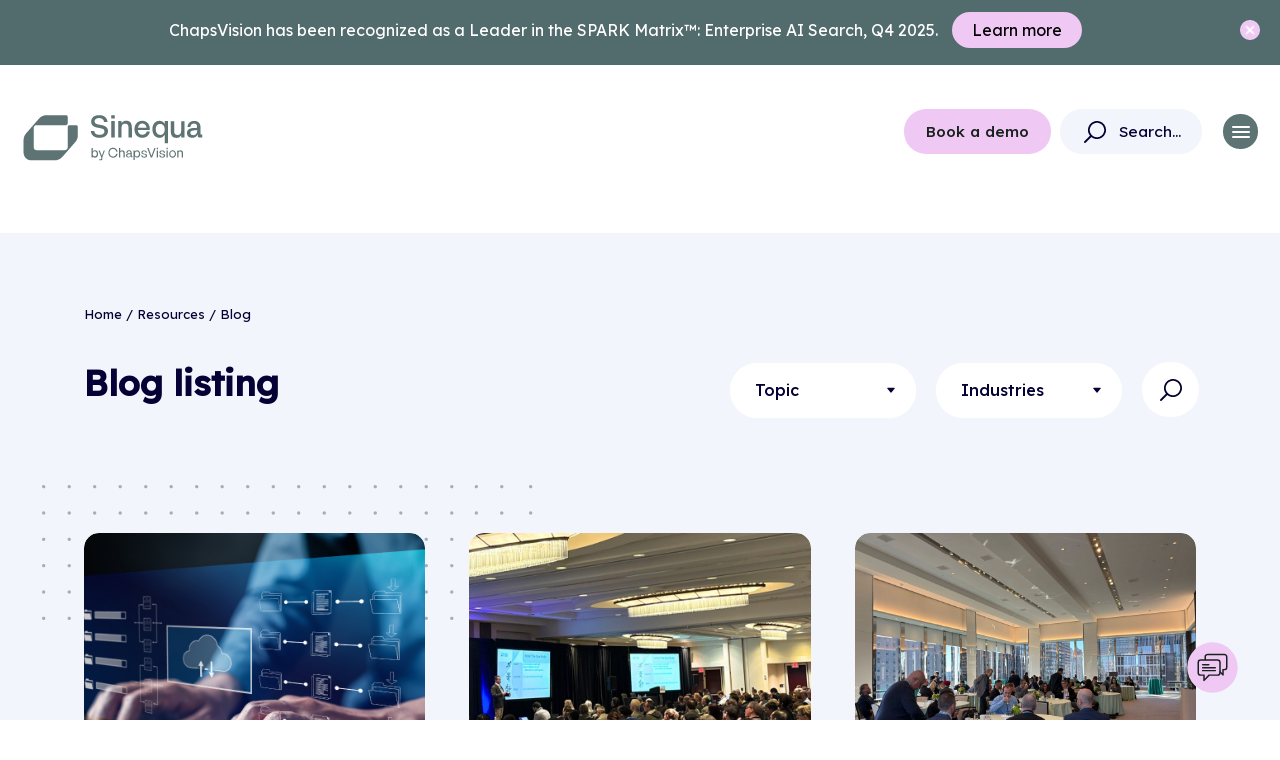

--- FILE ---
content_type: text/html; charset=UTF-8
request_url: https://www.sinequa.com/resources/blog/
body_size: 17794
content:
<!DOCTYPE html>
<html lang="en">
  <head>
    <meta charset="utf-8">
    <meta http-equiv="X-UA-Compatible" content="IE=edge">
    <meta name="viewport" content="width=device-width, initial-scale=1">
    <link rel="preconnect" href="https://fonts.googleapis.com">
    <link rel="preconnect" href="https://fonts.gstatic.com" crossorigin>
    <link href="https://fonts.googleapis.com/css2?family=Lexend:wght@300;400;500&display=swap" rel="stylesheet">

    <!-- Google Tag Manager -->
  <!--  <script>(function(w,d,s,l,i){w[l]=w[l]||[];w[l].push({'gtm.start':
    new Date().getTime(),event:'gtm.js'});var f=d.getElementsByTagName(s)[0],
    j=d.createElement(s),dl=l!='dataLayer'?'&l='+l:'';j.async=true;j.src=
    'https://www.googletagmanager.com/gtm.js?id='+i+dl;f.parentNode.insertBefore(j,f);
    })(window,document,'script','dataLayer','GTM-MSRC26X');</script>-->
	
	<!-- Google tag (gtag.js) --> 
	<script async src="https://www.googletagmanager.com/gtag/js?id=AW-16951109096"></script>
	<script> window.dataLayer = window.dataLayer || []; function gtag(){dataLayer.push(arguments);} 
	gtag('js', new Date()); 
	gtag('config', 'AW-16951109096');
	</script>
	    <!-- End Google Tag Manager -->
	
	<!-- Matomo -->
<script>
  var _paq = window._paq = window._paq || [];
  /* tracker methods like "setCustomDimension" should be called before "trackPageView" */
  _paq.push(['trackPageView']);
  _paq.push(['enableLinkTracking']);
  (function() {
    var u="https://matomo.systransoft.com/";
    _paq.push(['setTrackerUrl', u+'matomo.php']);
    _paq.push(['setSiteId', '6']);
    var d=document, g=d.createElement('script'), s=d.getElementsByTagName('script')[0];
    g.async=true; g.src=u+'matomo.js'; s.parentNode.insertBefore(g,s);
  })();
</script>
<!-- CLAY -->
<script src="https://static.claydar.com/init.v1.js?id=cIhr9hAK9p"></script>
<!-- END CLAY -->
<!-- Start of HubSpot Embed Code -->
<script type="text/javascript" id="hs-script-loader" async defer src="//js.hs-scripts.com/4354951.js"></script>
<!-- End of HubSpot Embed Code -->	



    
    <meta name='robots' content='index, follow, max-image-preview:large, max-snippet:-1, max-video-preview:-1' />

	<!-- This site is optimized with the Yoast SEO plugin v23.3 - https://yoast.com/wordpress/plugins/seo/ -->
	<title>Blog - Sinequa by ChapsVision</title>
	<meta name="description" content="Explore insightful articles on diverse topics, crafted to inform and inspire." />
	<link rel="canonical" href="https://www.sinequa.com/resources/blog/" />
	<meta property="og:locale" content="en_US" />
	<meta property="og:type" content="article" />
	<meta property="og:title" content="Blog - Sinequa by ChapsVision" />
	<meta property="og:description" content="Explore insightful articles on diverse topics, crafted to inform and inspire." />
	<meta property="og:url" content="https://www.sinequa.com/resources/blog/" />
	<meta property="og:site_name" content="Sinequa by ChapsVision" />
	<meta property="article:modified_time" content="2024-06-12T11:38:33+00:00" />
	<meta name="twitter:card" content="summary_large_image" />
	<meta name="twitter:description" content="Explore insightful articles on diverse topics, crafted to inform and inspire." />
	<meta name="twitter:site" content="@Sinequa" />
	<script type="application/ld+json" class="yoast-schema-graph">{"@context":"https://schema.org","@graph":[{"@type":"WebPage","@id":"https://wp2023.aad.sinequa.com/resources/blog/","url":"https://www.sinequa.com/resources/blog/","name":"Blog - Sinequa by ChapsVision","isPartOf":{"@id":"https://www2025.coe.chapsvision.com/#website"},"datePublished":"2023-07-07T12:30:21+00:00","dateModified":"2024-06-12T11:38:33+00:00","description":"Explore insightful articles on diverse topics, crafted to inform and inspire.","breadcrumb":{"@id":"https://www.sinequa.com/resources/blog/#breadcrumb"},"inLanguage":"en-US","potentialAction":[{"@type":"ReadAction","target":["https://www.sinequa.com/resources/blog/"]}]},{"@type":"BreadcrumbList","@id":"https://www.sinequa.com/resources/blog/#breadcrumb","itemListElement":[{"@type":"ListItem","position":1,"name":"Home","item":"https://www2025.coe.chapsvision.com/"},{"@type":"ListItem","position":2,"name":"Resources","item":"https://wp2023.aad.sinequa.com/resources/"},{"@type":"ListItem","position":3,"name":"Blog"}]},{"@type":"WebSite","@id":"https://www2025.coe.chapsvision.com/#website","url":"https://www2025.coe.chapsvision.com/","name":"Sinequa by ChapsVision","description":"The Trusted Partner for your Agentic AI Journey.","potentialAction":[{"@type":"SearchAction","target":{"@type":"EntryPoint","urlTemplate":"https://www2025.coe.chapsvision.com/?s={search_term_string}"},"query-input":"required name=search_term_string"}],"inLanguage":"en-US"}]}</script>
	<!-- / Yoast SEO plugin. -->


<link rel='dns-prefetch' href='//cdn.jsdelivr.net' />
<link rel='dns-prefetch' href='//cdnjs.cloudflare.com' />
<script type="text/javascript">
/* <![CDATA[ */
window._wpemojiSettings = {"baseUrl":"https:\/\/s.w.org\/images\/core\/emoji\/15.0.3\/72x72\/","ext":".png","svgUrl":"https:\/\/s.w.org\/images\/core\/emoji\/15.0.3\/svg\/","svgExt":".svg","source":{"concatemoji":"https:\/\/www.sinequa.com\/wp-includes\/js\/wp-emoji-release.min.js?ver=6.6.1"}};
/*! This file is auto-generated */
!function(i,n){var o,s,e;function c(e){try{var t={supportTests:e,timestamp:(new Date).valueOf()};sessionStorage.setItem(o,JSON.stringify(t))}catch(e){}}function p(e,t,n){e.clearRect(0,0,e.canvas.width,e.canvas.height),e.fillText(t,0,0);var t=new Uint32Array(e.getImageData(0,0,e.canvas.width,e.canvas.height).data),r=(e.clearRect(0,0,e.canvas.width,e.canvas.height),e.fillText(n,0,0),new Uint32Array(e.getImageData(0,0,e.canvas.width,e.canvas.height).data));return t.every(function(e,t){return e===r[t]})}function u(e,t,n){switch(t){case"flag":return n(e,"\ud83c\udff3\ufe0f\u200d\u26a7\ufe0f","\ud83c\udff3\ufe0f\u200b\u26a7\ufe0f")?!1:!n(e,"\ud83c\uddfa\ud83c\uddf3","\ud83c\uddfa\u200b\ud83c\uddf3")&&!n(e,"\ud83c\udff4\udb40\udc67\udb40\udc62\udb40\udc65\udb40\udc6e\udb40\udc67\udb40\udc7f","\ud83c\udff4\u200b\udb40\udc67\u200b\udb40\udc62\u200b\udb40\udc65\u200b\udb40\udc6e\u200b\udb40\udc67\u200b\udb40\udc7f");case"emoji":return!n(e,"\ud83d\udc26\u200d\u2b1b","\ud83d\udc26\u200b\u2b1b")}return!1}function f(e,t,n){var r="undefined"!=typeof WorkerGlobalScope&&self instanceof WorkerGlobalScope?new OffscreenCanvas(300,150):i.createElement("canvas"),a=r.getContext("2d",{willReadFrequently:!0}),o=(a.textBaseline="top",a.font="600 32px Arial",{});return e.forEach(function(e){o[e]=t(a,e,n)}),o}function t(e){var t=i.createElement("script");t.src=e,t.defer=!0,i.head.appendChild(t)}"undefined"!=typeof Promise&&(o="wpEmojiSettingsSupports",s=["flag","emoji"],n.supports={everything:!0,everythingExceptFlag:!0},e=new Promise(function(e){i.addEventListener("DOMContentLoaded",e,{once:!0})}),new Promise(function(t){var n=function(){try{var e=JSON.parse(sessionStorage.getItem(o));if("object"==typeof e&&"number"==typeof e.timestamp&&(new Date).valueOf()<e.timestamp+604800&&"object"==typeof e.supportTests)return e.supportTests}catch(e){}return null}();if(!n){if("undefined"!=typeof Worker&&"undefined"!=typeof OffscreenCanvas&&"undefined"!=typeof URL&&URL.createObjectURL&&"undefined"!=typeof Blob)try{var e="postMessage("+f.toString()+"("+[JSON.stringify(s),u.toString(),p.toString()].join(",")+"));",r=new Blob([e],{type:"text/javascript"}),a=new Worker(URL.createObjectURL(r),{name:"wpTestEmojiSupports"});return void(a.onmessage=function(e){c(n=e.data),a.terminate(),t(n)})}catch(e){}c(n=f(s,u,p))}t(n)}).then(function(e){for(var t in e)n.supports[t]=e[t],n.supports.everything=n.supports.everything&&n.supports[t],"flag"!==t&&(n.supports.everythingExceptFlag=n.supports.everythingExceptFlag&&n.supports[t]);n.supports.everythingExceptFlag=n.supports.everythingExceptFlag&&!n.supports.flag,n.DOMReady=!1,n.readyCallback=function(){n.DOMReady=!0}}).then(function(){return e}).then(function(){var e;n.supports.everything||(n.readyCallback(),(e=n.source||{}).concatemoji?t(e.concatemoji):e.wpemoji&&e.twemoji&&(t(e.twemoji),t(e.wpemoji)))}))}((window,document),window._wpemojiSettings);
/* ]]> */
</script>
<style id='wp-emoji-styles-inline-css' type='text/css'>

	img.wp-smiley, img.emoji {
		display: inline !important;
		border: none !important;
		box-shadow: none !important;
		height: 1em !important;
		width: 1em !important;
		margin: 0 0.07em !important;
		vertical-align: -0.1em !important;
		background: none !important;
		padding: 0 !important;
	}
</style>
<link rel='stylesheet' id='wp-block-library-css' href='https://www.sinequa.com/wp-includes/css/dist/block-library/style.min.css?ver=6.6.1' type='text/css' media='all' />
<style id='safe-svg-svg-icon-style-inline-css' type='text/css'>
.safe-svg-cover{text-align:center}.safe-svg-cover .safe-svg-inside{display:inline-block;max-width:100%}.safe-svg-cover svg{height:100%;max-height:100%;max-width:100%;width:100%}

</style>
<style id='classic-theme-styles-inline-css' type='text/css'>
/*! This file is auto-generated */
.wp-block-button__link{color:#fff;background-color:#32373c;border-radius:9999px;box-shadow:none;text-decoration:none;padding:calc(.667em + 2px) calc(1.333em + 2px);font-size:1.125em}.wp-block-file__button{background:#32373c;color:#fff;text-decoration:none}
</style>
<style id='global-styles-inline-css' type='text/css'>
:root{--wp--preset--aspect-ratio--square: 1;--wp--preset--aspect-ratio--4-3: 4/3;--wp--preset--aspect-ratio--3-4: 3/4;--wp--preset--aspect-ratio--3-2: 3/2;--wp--preset--aspect-ratio--2-3: 2/3;--wp--preset--aspect-ratio--16-9: 16/9;--wp--preset--aspect-ratio--9-16: 9/16;--wp--preset--color--black: #000000;--wp--preset--color--cyan-bluish-gray: #abb8c3;--wp--preset--color--white: #ffffff;--wp--preset--color--pale-pink: #f78da7;--wp--preset--color--vivid-red: #cf2e2e;--wp--preset--color--luminous-vivid-orange: #ff6900;--wp--preset--color--luminous-vivid-amber: #fcb900;--wp--preset--color--light-green-cyan: #7bdcb5;--wp--preset--color--vivid-green-cyan: #00d084;--wp--preset--color--pale-cyan-blue: #8ed1fc;--wp--preset--color--vivid-cyan-blue: #0693e3;--wp--preset--color--vivid-purple: #9b51e0;--wp--preset--gradient--vivid-cyan-blue-to-vivid-purple: linear-gradient(135deg,rgba(6,147,227,1) 0%,rgb(155,81,224) 100%);--wp--preset--gradient--light-green-cyan-to-vivid-green-cyan: linear-gradient(135deg,rgb(122,220,180) 0%,rgb(0,208,130) 100%);--wp--preset--gradient--luminous-vivid-amber-to-luminous-vivid-orange: linear-gradient(135deg,rgba(252,185,0,1) 0%,rgba(255,105,0,1) 100%);--wp--preset--gradient--luminous-vivid-orange-to-vivid-red: linear-gradient(135deg,rgba(255,105,0,1) 0%,rgb(207,46,46) 100%);--wp--preset--gradient--very-light-gray-to-cyan-bluish-gray: linear-gradient(135deg,rgb(238,238,238) 0%,rgb(169,184,195) 100%);--wp--preset--gradient--cool-to-warm-spectrum: linear-gradient(135deg,rgb(74,234,220) 0%,rgb(151,120,209) 20%,rgb(207,42,186) 40%,rgb(238,44,130) 60%,rgb(251,105,98) 80%,rgb(254,248,76) 100%);--wp--preset--gradient--blush-light-purple: linear-gradient(135deg,rgb(255,206,236) 0%,rgb(152,150,240) 100%);--wp--preset--gradient--blush-bordeaux: linear-gradient(135deg,rgb(254,205,165) 0%,rgb(254,45,45) 50%,rgb(107,0,62) 100%);--wp--preset--gradient--luminous-dusk: linear-gradient(135deg,rgb(255,203,112) 0%,rgb(199,81,192) 50%,rgb(65,88,208) 100%);--wp--preset--gradient--pale-ocean: linear-gradient(135deg,rgb(255,245,203) 0%,rgb(182,227,212) 50%,rgb(51,167,181) 100%);--wp--preset--gradient--electric-grass: linear-gradient(135deg,rgb(202,248,128) 0%,rgb(113,206,126) 100%);--wp--preset--gradient--midnight: linear-gradient(135deg,rgb(2,3,129) 0%,rgb(40,116,252) 100%);--wp--preset--font-size--small: 13px;--wp--preset--font-size--medium: 20px;--wp--preset--font-size--large: 36px;--wp--preset--font-size--x-large: 42px;--wp--preset--spacing--20: 0.44rem;--wp--preset--spacing--30: 0.67rem;--wp--preset--spacing--40: 1rem;--wp--preset--spacing--50: 1.5rem;--wp--preset--spacing--60: 2.25rem;--wp--preset--spacing--70: 3.38rem;--wp--preset--spacing--80: 5.06rem;--wp--preset--shadow--natural: 6px 6px 9px rgba(0, 0, 0, 0.2);--wp--preset--shadow--deep: 12px 12px 50px rgba(0, 0, 0, 0.4);--wp--preset--shadow--sharp: 6px 6px 0px rgba(0, 0, 0, 0.2);--wp--preset--shadow--outlined: 6px 6px 0px -3px rgba(255, 255, 255, 1), 6px 6px rgba(0, 0, 0, 1);--wp--preset--shadow--crisp: 6px 6px 0px rgba(0, 0, 0, 1);}:where(.is-layout-flex){gap: 0.5em;}:where(.is-layout-grid){gap: 0.5em;}body .is-layout-flex{display: flex;}.is-layout-flex{flex-wrap: wrap;align-items: center;}.is-layout-flex > :is(*, div){margin: 0;}body .is-layout-grid{display: grid;}.is-layout-grid > :is(*, div){margin: 0;}:where(.wp-block-columns.is-layout-flex){gap: 2em;}:where(.wp-block-columns.is-layout-grid){gap: 2em;}:where(.wp-block-post-template.is-layout-flex){gap: 1.25em;}:where(.wp-block-post-template.is-layout-grid){gap: 1.25em;}.has-black-color{color: var(--wp--preset--color--black) !important;}.has-cyan-bluish-gray-color{color: var(--wp--preset--color--cyan-bluish-gray) !important;}.has-white-color{color: var(--wp--preset--color--white) !important;}.has-pale-pink-color{color: var(--wp--preset--color--pale-pink) !important;}.has-vivid-red-color{color: var(--wp--preset--color--vivid-red) !important;}.has-luminous-vivid-orange-color{color: var(--wp--preset--color--luminous-vivid-orange) !important;}.has-luminous-vivid-amber-color{color: var(--wp--preset--color--luminous-vivid-amber) !important;}.has-light-green-cyan-color{color: var(--wp--preset--color--light-green-cyan) !important;}.has-vivid-green-cyan-color{color: var(--wp--preset--color--vivid-green-cyan) !important;}.has-pale-cyan-blue-color{color: var(--wp--preset--color--pale-cyan-blue) !important;}.has-vivid-cyan-blue-color{color: var(--wp--preset--color--vivid-cyan-blue) !important;}.has-vivid-purple-color{color: var(--wp--preset--color--vivid-purple) !important;}.has-black-background-color{background-color: var(--wp--preset--color--black) !important;}.has-cyan-bluish-gray-background-color{background-color: var(--wp--preset--color--cyan-bluish-gray) !important;}.has-white-background-color{background-color: var(--wp--preset--color--white) !important;}.has-pale-pink-background-color{background-color: var(--wp--preset--color--pale-pink) !important;}.has-vivid-red-background-color{background-color: var(--wp--preset--color--vivid-red) !important;}.has-luminous-vivid-orange-background-color{background-color: var(--wp--preset--color--luminous-vivid-orange) !important;}.has-luminous-vivid-amber-background-color{background-color: var(--wp--preset--color--luminous-vivid-amber) !important;}.has-light-green-cyan-background-color{background-color: var(--wp--preset--color--light-green-cyan) !important;}.has-vivid-green-cyan-background-color{background-color: var(--wp--preset--color--vivid-green-cyan) !important;}.has-pale-cyan-blue-background-color{background-color: var(--wp--preset--color--pale-cyan-blue) !important;}.has-vivid-cyan-blue-background-color{background-color: var(--wp--preset--color--vivid-cyan-blue) !important;}.has-vivid-purple-background-color{background-color: var(--wp--preset--color--vivid-purple) !important;}.has-black-border-color{border-color: var(--wp--preset--color--black) !important;}.has-cyan-bluish-gray-border-color{border-color: var(--wp--preset--color--cyan-bluish-gray) !important;}.has-white-border-color{border-color: var(--wp--preset--color--white) !important;}.has-pale-pink-border-color{border-color: var(--wp--preset--color--pale-pink) !important;}.has-vivid-red-border-color{border-color: var(--wp--preset--color--vivid-red) !important;}.has-luminous-vivid-orange-border-color{border-color: var(--wp--preset--color--luminous-vivid-orange) !important;}.has-luminous-vivid-amber-border-color{border-color: var(--wp--preset--color--luminous-vivid-amber) !important;}.has-light-green-cyan-border-color{border-color: var(--wp--preset--color--light-green-cyan) !important;}.has-vivid-green-cyan-border-color{border-color: var(--wp--preset--color--vivid-green-cyan) !important;}.has-pale-cyan-blue-border-color{border-color: var(--wp--preset--color--pale-cyan-blue) !important;}.has-vivid-cyan-blue-border-color{border-color: var(--wp--preset--color--vivid-cyan-blue) !important;}.has-vivid-purple-border-color{border-color: var(--wp--preset--color--vivid-purple) !important;}.has-vivid-cyan-blue-to-vivid-purple-gradient-background{background: var(--wp--preset--gradient--vivid-cyan-blue-to-vivid-purple) !important;}.has-light-green-cyan-to-vivid-green-cyan-gradient-background{background: var(--wp--preset--gradient--light-green-cyan-to-vivid-green-cyan) !important;}.has-luminous-vivid-amber-to-luminous-vivid-orange-gradient-background{background: var(--wp--preset--gradient--luminous-vivid-amber-to-luminous-vivid-orange) !important;}.has-luminous-vivid-orange-to-vivid-red-gradient-background{background: var(--wp--preset--gradient--luminous-vivid-orange-to-vivid-red) !important;}.has-very-light-gray-to-cyan-bluish-gray-gradient-background{background: var(--wp--preset--gradient--very-light-gray-to-cyan-bluish-gray) !important;}.has-cool-to-warm-spectrum-gradient-background{background: var(--wp--preset--gradient--cool-to-warm-spectrum) !important;}.has-blush-light-purple-gradient-background{background: var(--wp--preset--gradient--blush-light-purple) !important;}.has-blush-bordeaux-gradient-background{background: var(--wp--preset--gradient--blush-bordeaux) !important;}.has-luminous-dusk-gradient-background{background: var(--wp--preset--gradient--luminous-dusk) !important;}.has-pale-ocean-gradient-background{background: var(--wp--preset--gradient--pale-ocean) !important;}.has-electric-grass-gradient-background{background: var(--wp--preset--gradient--electric-grass) !important;}.has-midnight-gradient-background{background: var(--wp--preset--gradient--midnight) !important;}.has-small-font-size{font-size: var(--wp--preset--font-size--small) !important;}.has-medium-font-size{font-size: var(--wp--preset--font-size--medium) !important;}.has-large-font-size{font-size: var(--wp--preset--font-size--large) !important;}.has-x-large-font-size{font-size: var(--wp--preset--font-size--x-large) !important;}
:where(.wp-block-post-template.is-layout-flex){gap: 1.25em;}:where(.wp-block-post-template.is-layout-grid){gap: 1.25em;}
:where(.wp-block-columns.is-layout-flex){gap: 2em;}:where(.wp-block-columns.is-layout-grid){gap: 2em;}
:root :where(.wp-block-pullquote){font-size: 1.5em;line-height: 1.6;}
</style>
<link rel='stylesheet' id='wp-pagenavi-css' href='/wp-content/plugins/wp-pagenavi/pagenavi-css.css?ver=2.70' type='text/css' media='all' />
<link rel='stylesheet' id='search-filter-plugin-styles-css' href='/wp-content/plugins/search-filter-pro/public/assets/css/search-filter.min.css?ver=2.5.14' type='text/css' media='all' />
<link rel='stylesheet' id='bootstrap-css' href='https://cdn.jsdelivr.net/npm/bootstrap@5.1.3/dist/css/bootstrap.min.css?ver=6.6.1' type='text/css' media='all' />
<link rel='stylesheet' id='slick_css-css' href='https://cdn.jsdelivr.net/npm/slick-carousel@1.8.1/slick/slick.css?ver=6.6.1' type='text/css' media='all' />
<link rel='stylesheet' id='main_css-css' href='/wp-content/themes/sinequa/style.css?ver=6.6.1' type='text/css' media='all' />
<link rel='stylesheet' id='aos_css-css' href='/wp-content/themes/sinequa/css/aos.css?ver=6.6.1' type='text/css' media='all' />
<link rel='stylesheet' id='lity_css-css' href='/wp-content/themes/sinequa/css/lity.min.css?ver=6.6.1' type='text/css' media='all' />
<script type="text/javascript" src="https://www.sinequa.com/wp-includes/js/jquery/jquery.min.js?ver=3.7.1" id="jquery-core-js"></script>
<script type="text/javascript" src="https://www.sinequa.com/wp-includes/js/jquery/jquery-migrate.min.js?ver=3.4.1" id="jquery-migrate-js"></script>
<script type="text/javascript" id="search-filter-plugin-build-js-extra">
/* <![CDATA[ */
var SF_LDATA = {"ajax_url":"https:\/\/www.sinequa.com\/wp-admin\/admin-ajax.php","home_url":"https:\/\/www.sinequa.com\/","extensions":[]};
/* ]]> */
</script>
<script type="text/javascript" src="/wp-content/plugins/search-filter-pro/public/assets/js/search-filter-build.min.js?ver=2.5.14" id="search-filter-plugin-build-js"></script>
<script type="text/javascript" src="/wp-content/plugins/search-filter-pro/public/assets/js/select2.min.js?ver=2.5.14" id="search-filter-plugin-select2-js"></script>
<script type="text/javascript" src="https://cdn.jsdelivr.net/npm/bootstrap@5.1.3/dist/js/bootstrap.bundle.min.js?ver=1.0" id="bootstrap-js-js"></script>
<script type="text/javascript" src="https://cdn.jsdelivr.net/npm/slick-carousel@1.8.1/slick/slick.min.js?ver=1.0" id="slick-js-js"></script>
<script type="text/javascript" src="/wp-content/themes/sinequa/js/lity.min.js?ver=1.0" id="lity-js-js"></script>
<script type="text/javascript" src="/wp-content/themes/sinequa/js/theme.js?ver=1.0" id="theme-js-js"></script>
<script type="text/javascript" src="/wp-content/themes/sinequa/js/search-corp.js?ver=6.6.1" id="search-corp-js-js"></script>
<script type="text/javascript" src="/wp-content/themes/sinequa/js/filters.js?ver=1.0" id="filters-js-js"></script>
<script type="text/javascript" src="/wp-content/themes/sinequa/js/counter.js?ver=1.0" id="counter-js-js"></script>
<script type="text/javascript" src="/wp-content/themes/sinequa/js/aos.js?ver=1.0" id="aos-js-js"></script>
<script type="text/javascript" src="/wp-content/themes/sinequa/js/iframe-size.js?ver=1.0" id="iframe-js-js"></script>
<script type="text/javascript" src="https://cdnjs.cloudflare.com/ajax/libs/bodymovin/5.12.2/lottie.min.js?ver=1.0" id="bodymovin-js-js"></script>
<link rel="https://api.w.org/" href="https://www.sinequa.com/wp-json/" /><link rel="alternate" title="JSON" type="application/json" href="https://www.sinequa.com/wp-json/wp/v2/pages/428" /><link rel="EditURI" type="application/rsd+xml" title="RSD" href="https://www.sinequa.com/xmlrpc.php?rsd" />
<meta name="generator" content="WordPress 6.6.1" />
<link rel='shortlink' href='https://www.sinequa.com/?p=428' />
<link rel="alternate" title="oEmbed (JSON)" type="application/json+oembed" href="https://www.sinequa.com/wp-json/oembed/1.0/embed?url=https%3A%2F%2Fwww.sinequa.com%2Fresources%2Fblog%2F" />
<link rel="alternate" title="oEmbed (XML)" type="text/xml+oembed" href="https://www.sinequa.com/wp-json/oembed/1.0/embed?url=https%3A%2F%2Fwww.sinequa.com%2Fresources%2Fblog%2F&#038;format=xml" />
<link rel="icon" href="/wp-content/uploads/2023/08/cropped-favicon-32x32.png" sizes="32x32" />
<link rel="icon" href="/wp-content/uploads/2023/08/cropped-favicon-192x192.png" sizes="192x192" />
<link rel="apple-touch-icon" href="/wp-content/uploads/2023/08/cropped-favicon-180x180.png" />
<meta name="msapplication-TileImage" content="/wp-content/uploads/2023/08/cropped-favicon-270x270.png" />
 

    <meta name="sqPublishDate" content="2023-07-07" />  </head>
  <body class="page-template-default page page-id-428 page-child parent-pageid-338">

  <div class="sitewide-notice">
    <p style="text-align: center !important;">ChapsVision has been recognized as a Leader in the SPARK Matrix™: Enterprise AI Search, Q4 2025.            <a href="https://www.sinequa.com/resources/assets/spark-matrix-enterprise-ai-search-q4-2025/" target="_self">Learn more</a>
    </p>
    <span class="close"></span>
  </div>
  <header class="main-header">
    <a href="https://www.sinequa.com">
      <img src="/wp-content/themes/sinequa/img/sinequa-logo.svg" class="main-logo">
    </a>
    <div class="float-end nav-wrap-search">
      <ul id="menu-navbar-menu" class="main-menu"><li id="menu-item-7958" class="menu-item menu-item-type-custom menu-item-object-custom menu-item-7958"><a href="#product">Product</a></li>
<li id="menu-item-7909" class="menu-item menu-item-type-custom menu-item-object-custom menu-item-7909"><a href="#solutions">Solutions</a></li>
<li id="menu-item-2281" class="menu-item menu-item-type-custom menu-item-object-custom menu-item-2281"><a href="#industries">Industries</a></li>
<li id="menu-item-7959" class="menu-item menu-item-type-custom menu-item-object-custom menu-item-7959"><a href="#customers">Customers</a></li>
<li id="menu-item-7961" class="menu-item menu-item-type-custom menu-item-object-custom menu-item-7961"><a href="#company">Company</a></li>
<li id="menu-item-7962" class="menu-item menu-item-type-custom menu-item-object-custom menu-item-7962"><a href="#resources">Resources</a></li>
</ul>      <div class="btn-wrapper">
                    <a class="btn-primary" href="/get-a-demo/" target="_self">Book a demo</a>
              </div>
            
    <sinequacorp-search-form>
		  <form>
			<input type="text" class="" placeholder="Search..." id="corp-search-input">
		  </form>
	  </sinequacorp-search-form>
    

      <div class="menu-btn" data-bs-toggle="collapse" href="#mobileMenu" role="button" aria-expanded="false" aria-controls="mobileMenu">
        <span></span>
        <span></span>
        <span></span>
      </div>
    </div>

                <div class="mega-menu" data-url="#solutions" style="width:400px;">
      <div class="mm-content">
      <!--<h3></h3>-->
      <div class="mm-grid">
              
        <a href="https://www.sinequa.com/solutions/maintenance-support/">
        <div class="dd-card">
                      <img src="/wp-content/uploads/support-maintenance.svg" alt="support-maintenance" />
                    <h4>Maintenance &amp; Support</h4>
          <!--<h4>Maintenance & Support</h4>-->
          <!--<p></p>-->
        </div>
        </a>

              
        <a href="https://www.sinequa.com/solutions/engineering-design/">
        <div class="dd-card">
                      <img src="/wp-content/uploads/product-development.svg" alt="product-development" />
                    <h4>Engineering &amp; Design</h4>
          <!--<h4>Engineering & Design</h4>-->
          <!--<p></p>-->
        </div>
        </a>

              
        <a href="https://www.sinequa.com/solutions/research-innovation/">
        <div class="dd-card">
                      <img src="/wp-content/uploads/research-development.svg" alt="research-development" />
                    <h4>Research &amp; Innovation</h4>
          <!--<h4>Research & Innovation</h4>-->
          <!--<p></p>-->
        </div>
        </a>

              
        <a href="https://www.sinequa.com/solutions/legal-work/">
        <div class="dd-card">
                      <img src="/wp-content/uploads/legal-document.svg" alt="icon document" />
                    <h4>Legal work</h4>
          <!--<h4>Legal work</h4>-->
          <!--<p></p>-->
        </div>
        </a>

              
        <a href="https://www.sinequa.com/solutions/compliance-risk-management/">
        <div class="dd-card">
                      <img src="/wp-content/uploads/compliance-risk-management.svg" alt="compliance-risk-management" />
                    <h4>Compliance &amp; Risk Management</h4>
          <!--<h4>Compliance & Risk Management</h4>-->
          <!--<p></p>-->
        </div>
        </a>

            </div>
      </div>
    </div>
            <div class="mega-menu" data-url="#company" style="width:400px;">
      <div class="mm-content">
      <!--<h3></h3>-->
      <div class="mm-grid">
              
        <a href="https://www.sinequa.com/company/">
        <div class="dd-card">
                      <img src="/wp-content/uploads/2023/08/Search.svg" alt="Search" />
                    <h4>About us</h4>
          <!--<h4>About us</h4>-->
          <!--<p>Our mission is your mission.</p>-->
        </div>
        </a>

              
        <a href="https://www.sinequa.com/company/leadership-team/">
        <div class="dd-card">
                      <img src="/wp-content/uploads/2023/08/TwoPeople.svg" alt="Two People" />
                    <h4>Leadership Team</h4>
          <!--<h4>Leadership Team</h4>-->
          <!--<p>Get to know us.</p>-->
        </div>
        </a>

              
        <a href="https://www.sinequa.com/company/culture/">
        <div class="dd-card">
                      <img src="/wp-content/uploads/2023/08/Charity.svg" alt="" />
                    <h4>Culture &amp; Careers</h4>
          <!--<h4>Culture & Careers</h4>-->
          <!--<p>Discover what makes life at Sinequa by ChapsVision so unique.</p>-->
        </div>
        </a>

              
        <a href="https://www.sinequa.com/company/press/">
        <div class="dd-card">
                      <img src="/wp-content/uploads/2023/08/Photography.svg" alt="Photography" />
                    <h4>Press</h4>
          <!--<h4>Press</h4>-->
          <!--<p>Get the latest Sinequa news.</p>-->
        </div>
        </a>

              
        <a href="https://www.sinequa.com/company/partners/">
        <div class="dd-card">
                      <img src="/wp-content/uploads/2023/08/Handshake.svg" alt="" />
                    <h4>Partners</h4>
          <!--<h4>Partners</h4>-->
          <!--<p>The partners that give rise to innovative solution.</p>-->
        </div>
        </a>

            </div>
      </div>
    </div>
            <div class="mega-menu" data-url="#customers" style="width:400px;">
      <div class="mm-content">
      <!--<h3></h3>-->
      <div class="mm-grid">
              
        <a href="https://www.sinequa.com/customers/">
        <div class="dd-card">
                      <img src="/wp-content/uploads/2023/08/Person.svg" alt="Person" />
                    <h4>Overview</h4>
          <!--<h4>Overview</h4>-->
          <!--<p>See the leading, global companies that trust Sinequa.</p>-->
        </div>
        </a>

              
        <a href="https://www.sinequa.com/customers/customer-stories/">
        <div class="dd-card">
                      <img src="/wp-content/uploads/2023/08/Classification.svg" alt="" />
                    <h4>Customer stories</h4>
          <!--<h4>Customer stories</h4>-->
          <!--<p>The proof that's in the pudding.</p>-->
        </div>
        </a>

              
        <a href="https://www.sinequa.com/customers/why-sinequa/">
        <div class="dd-card">
                      <img src="/wp-content/uploads/2023/08/RoundCheck.svg" alt="RoundCheck icon" />
                    <h4>Why Sinequa?</h4>
          <!--<h4>Why Sinequa?</h4>-->
          <!--<p>Sinequa’s not just another search company. </p>-->
        </div>
        </a>

            </div>
      </div>
    </div>
            <div class="mega-menu" data-url="#industries" style="width:400px;">
      <div class="mm-content">
      <!--<h3></h3>-->
      <div class="mm-grid">
              
        <a href="https://www.sinequa.com/industries/manufacturing/">
        <div class="dd-card">
                      <img src="/wp-content/uploads/2023/08/Tool.svg" alt="Tool" />
                    <h4>Manufacturing</h4>
          <!--<h4>Manufacturing</h4>-->
          <!--<p>Connect your digital thread.</p>-->
        </div>
        </a>

              
        <a href="https://www.sinequa.com/industries/healthcare-life-sciences/">
        <div class="dd-card">
                      <img src="/wp-content/uploads/2023/08/Monitoring.svg" alt="Monitoring" />
                    <h4>Life Sciences</h4>
          <!--<h4>Life Sciences</h4>-->
          <!--<p>Discover your next breakthrough.</p>-->
        </div>
        </a>

              
        <a href="https://www.sinequa.com/solutions/sinequa-for-private-equity/">
        <div class="dd-card">
                      <img src="/wp-content/uploads/Private-equity.svg" alt="" />
                    <h4>Private Equity</h4>
          <!--<h4>Private Equity</h4>-->
          <!--<p>Empower Your Teams With A 360°AI Solution</p>-->
        </div>
        </a>

              
        <a href="https://www.sinequa.com/industries/financial-services/">
        <div class="dd-card">
                      <img src="/wp-content/uploads/2023/08/Money.svg" alt="Money" />
                    <h4>Financial Services</h4>
          <!--<h4>Financial Services</h4>-->
          <!--<p>Time is money. Invest in your people.</p>-->
        </div>
        </a>

              
        <a href="https://www.sinequa.com/industries/law-firms/">
        <div class="dd-card">
                      <img src="/wp-content/uploads/legal.svg" alt="icon legal" />
                    <h4>Legal</h4>
          <!--<h4>Legal</h4>-->
          <!--<p>Surface fast and actionable insights.</p>-->
        </div>
        </a>

              
        <a href="https://www.sinequa.com/industries/government-defense/">
        <div class="dd-card">
                      <img src="/wp-content/uploads/2023/08/Earth-1-1.svg" alt="" />
                    <h4>Aerospace &amp; Defense</h4>
          <!--<h4>Aerospace & Defense</h4>-->
          <!--<p>Find your mission.</p>-->
        </div>
        </a>

              
        <a href="https://www.sinequa.com/industries/technology/">
        <div class="dd-card">
                      <img src="/wp-content/uploads/technology-cube.svg" alt="icon cube" />
                    <h4>Technology</h4>
          <!--<h4>Technology</h4>-->
          <!--<p></p>-->
        </div>
        </a>

              
        <a href="https://www.sinequa.com/industries/energy/">
        <div class="dd-card">
                      <img src="/wp-content/uploads/energy.svg" alt="icon light" />
                    <h4>Energy</h4>
          <!--<h4>Energy</h4>-->
          <!--<p></p>-->
        </div>
        </a>

            </div>
      </div>
    </div>
            <div class="mega-menu" data-url="#resources" style="width:400px;">
      <div class="mm-content">
      <!--<h3></h3>-->
      <div class="mm-grid">
              
        <a href="https://www.sinequa.com/resources/">
        <div class="dd-card">
                      <img src="/wp-content/uploads/2023/08/DocumentSearch.svg" alt="" />
                    <h4>Overview</h4>
          <!--<h4>Overview</h4>-->
          <!--<p>Unlock the power of your workforce.</p>-->
        </div>
        </a>

              
        <a href="https://www.sinequa.com/resources/events/">
        <div class="dd-card">
                      <img src="/wp-content/uploads/2023/08/Star.svg" alt="Star" />
                    <h4>Events</h4>
          <!--<h4>Events</h4>-->
          <!--<p>We'd love to meet with you at our events around the world.</p>-->
        </div>
        </a>

              
        <a href="https://www.sinequa.com/resources/blog/">
        <div class="dd-card">
                      <img src="/wp-content/uploads/2023/08/WorldWideWeb.svg" alt="World Wide Web" />
                    <h4>Blog</h4>
          <!--<h4>Blog</h4>-->
          <!--<p>Unique insights on knowledge management, AI and more.</p>-->
        </div>
        </a>

              
        <a href="https://www.sinequa.com/resources/assets/">
        <div class="dd-card">
                      <img src="/wp-content/uploads/2023/08/Folder.svg" alt="" />
                    <h4>Assets Library</h4>
          <!--<h4>Assets Library</h4>-->
          <!--<p>Explore our white papers, videos, case studies, and so much more.</p>-->
        </div>
        </a>

              
        <a href="https://www.sinequa.com/resources/community/">
        <div class="dd-card">
                      <img src="/wp-content/uploads/2023/08/TwoPeople.svg" alt="Two People" />
                    <h4>Community</h4>
          <!--<h4>Community</h4>-->
          <!--<p>Centralized access to Sinequa and your peers.</p>-->
        </div>
        </a>

              
        <a href="https://www.sinequa.com/resources/sinequa-university/">
        <div class="dd-card">
                      <img src="/wp-content/uploads/2023/08/Study.svg" alt="Study" />
                    <h4>Sinequa University</h4>
          <!--<h4>Sinequa University</h4>-->
          <!--<p>Access on-demand trainings and level up your skills.</p>-->
        </div>
        </a>

            </div>
      </div>
    </div>
            <div class="mega-menu" data-url="#product" style="width:400px;">
      <div class="mm-content">
      <!--<h3></h3>-->
      <div class="mm-grid">
              
        <a href="https://www.sinequa.com/product/workplace-search/">
        <div class="dd-card">
                      <img src="/wp-content/uploads/2023/08/Search.svg" alt="Search" />
                    <h4>Workplace Search</h4>
          <!--<h4>Workplace Search</h4>-->
          <!--<p>Your company’s knowledge is just a search away.</p>-->
        </div>
        </a>

              
        <a href="https://www.sinequa.com/product/sinequa-assistant/">
        <div class="dd-card">
                      <img src="/wp-content/uploads/2023/08/SearchInterface.svg" alt="Search Interface" />
                    <h4>Assistants</h4>
          <!--<h4>Assistants</h4>-->
          <!--<p>Unleash the power of enterprise-ready GenAI.</p>-->
        </div>
        </a>

              
        <a href="https://www.sinequa.com/product/">
        <div class="dd-card">
                      <img src="/wp-content/uploads/search-rag.svg" alt="icon brain" />
                    <h4>Platform</h4>
          <!--<h4>Platform</h4>-->
          <!--<p></p>-->
        </div>
        </a>

              
        <a href="https://www.sinequa.com/product/our-technology/">
        <div class="dd-card">
                      <img src="/wp-content/uploads/technology.svg" alt="icon technology" />
                    <h4>Our Technology</h4>
          <!--<h4>Our Technology</h4>-->
          <!--<p></p>-->
        </div>
        </a>

            </div>
      </div>
    </div>
            
  </header>

  <header class="sliding-header">
    <a href="https://www.sinequa.com">
      <img src="/wp-content/uploads/sinequa-logo-2024.svg" class="main-logo"> <!-- /wp-content/themes/sinequa/img/sinequa-logo.svg -->


    </a>
    <div class="float-end nav-wrap-search">
      <ul id="menu-navbar-menu-1" class="main-menu"><li class="menu-item menu-item-type-custom menu-item-object-custom menu-item-7958"><a href="#product">Product</a></li>
<li class="menu-item menu-item-type-custom menu-item-object-custom menu-item-7909"><a href="#solutions">Solutions</a></li>
<li class="menu-item menu-item-type-custom menu-item-object-custom menu-item-2281"><a href="#industries">Industries</a></li>
<li class="menu-item menu-item-type-custom menu-item-object-custom menu-item-7959"><a href="#customers">Customers</a></li>
<li class="menu-item menu-item-type-custom menu-item-object-custom menu-item-7961"><a href="#company">Company</a></li>
<li class="menu-item menu-item-type-custom menu-item-object-custom menu-item-7962"><a href="#resources">Resources</a></li>
</ul>      <div class="btn-wrapper">
        <a href="#" class="btn-primary">Book a demo</a>
      </div>
      	  <!-- SINEQUA SEARCH -->
    
      <sinequacorp-search-form>
		  <form>
			<input type="text" class="" placeholder="Search..." id="corp-search-input">
		  </form>
      </sinequacorp-search-form>
      
    <!-- END SINEQUA SEARCH -->

      <div class="menu-btn" data-bs-toggle="collapse" href="#mobileMenuSticky" role="button" aria-expanded="false" aria-controls="mobileMenu">
        <span></span>
        <span></span>
        <span></span>
      </div>
    </div>

                <div class="mega-menu" data-url="#solutions">
      <div class="mm-content">
      <!--<h3></h3>-->
      <div class="mm-grid">
              
        <a href="https://www.sinequa.com/solutions/maintenance-support/">
        <div class="dd-card">
                      <img src="/wp-content/uploads/support-maintenance.svg" alt="support-maintenance" />
                    <!--<h4>Maintenance &amp; Support</h4>-->
          <h4>Maintenance & Support</h4>
         <!-- <p></p>-->
        </div>
        </a>

              
        <a href="https://www.sinequa.com/solutions/engineering-design/">
        <div class="dd-card">
                      <img src="/wp-content/uploads/product-development.svg" alt="product-development" />
                    <!--<h4>Engineering &amp; Design</h4>-->
          <h4>Engineering & Design</h4>
         <!-- <p></p>-->
        </div>
        </a>

              
        <a href="https://www.sinequa.com/solutions/research-innovation/">
        <div class="dd-card">
                      <img src="/wp-content/uploads/research-development.svg" alt="research-development" />
                    <!--<h4>Research &amp; Innovation</h4>-->
          <h4>Research & Innovation</h4>
         <!-- <p></p>-->
        </div>
        </a>

              
        <a href="https://www.sinequa.com/solutions/legal-work/">
        <div class="dd-card">
                      <img src="/wp-content/uploads/legal-document.svg" alt="icon document" />
                    <!--<h4>Legal work</h4>-->
          <h4>Legal work</h4>
         <!-- <p></p>-->
        </div>
        </a>

              
        <a href="https://www.sinequa.com/solutions/compliance-risk-management/">
        <div class="dd-card">
                      <img src="/wp-content/uploads/compliance-risk-management.svg" alt="compliance-risk-management" />
                    <!--<h4>Compliance &amp; Risk Management</h4>-->
          <h4>Compliance & Risk Management</h4>
         <!-- <p></p>-->
        </div>
        </a>

            </div>
      </div>
    </div>
            <div class="mega-menu" data-url="#company">
      <div class="mm-content">
      <!--<h3></h3>-->
      <div class="mm-grid">
              
        <a href="https://www.sinequa.com/company/">
        <div class="dd-card">
                      <img src="/wp-content/uploads/2023/08/Search.svg" alt="Search" />
                    <!--<h4>About us</h4>-->
          <h4>About us</h4>
         <!-- <p>Our mission is your mission.</p>-->
        </div>
        </a>

              
        <a href="https://www.sinequa.com/company/leadership-team/">
        <div class="dd-card">
                      <img src="/wp-content/uploads/2023/08/TwoPeople.svg" alt="Two People" />
                    <!--<h4>Leadership Team</h4>-->
          <h4>Leadership Team</h4>
         <!-- <p>Get to know us.</p>-->
        </div>
        </a>

              
        <a href="https://www.sinequa.com/company/culture/">
        <div class="dd-card">
                      <img src="/wp-content/uploads/2023/08/Charity.svg" alt="" />
                    <!--<h4>Culture &amp; Careers</h4>-->
          <h4>Culture & Careers</h4>
         <!-- <p>Discover what makes life at Sinequa by ChapsVision so unique.</p>-->
        </div>
        </a>

              
        <a href="https://www.sinequa.com/company/press/">
        <div class="dd-card">
                      <img src="/wp-content/uploads/2023/08/Photography.svg" alt="Photography" />
                    <!--<h4>Press</h4>-->
          <h4>Press</h4>
         <!-- <p>Get the latest Sinequa news.</p>-->
        </div>
        </a>

              
        <a href="https://www.sinequa.com/company/partners/">
        <div class="dd-card">
                      <img src="/wp-content/uploads/2023/08/Handshake.svg" alt="" />
                    <!--<h4>Partners</h4>-->
          <h4>Partners</h4>
         <!-- <p>The partners that give rise to innovative solution.</p>-->
        </div>
        </a>

            </div>
      </div>
    </div>
            <div class="mega-menu" data-url="#customers">
      <div class="mm-content">
      <!--<h3></h3>-->
      <div class="mm-grid">
              
        <a href="https://www.sinequa.com/customers/">
        <div class="dd-card">
                      <img src="/wp-content/uploads/2023/08/Person.svg" alt="Person" />
                    <!--<h4>Overview</h4>-->
          <h4>Overview</h4>
         <!-- <p>See the leading, global companies that trust Sinequa.</p>-->
        </div>
        </a>

              
        <a href="https://www.sinequa.com/customers/customer-stories/">
        <div class="dd-card">
                      <img src="/wp-content/uploads/2023/08/Classification.svg" alt="" />
                    <!--<h4>Customer stories</h4>-->
          <h4>Customer stories</h4>
         <!-- <p>The proof that's in the pudding.</p>-->
        </div>
        </a>

              
        <a href="https://www.sinequa.com/customers/why-sinequa/">
        <div class="dd-card">
                      <img src="/wp-content/uploads/2023/08/RoundCheck.svg" alt="RoundCheck icon" />
                    <!--<h4>Why Sinequa?</h4>-->
          <h4>Why Sinequa?</h4>
         <!-- <p>Sinequa’s not just another search company. </p>-->
        </div>
        </a>

            </div>
      </div>
    </div>
            <div class="mega-menu" data-url="#industries">
      <div class="mm-content">
      <!--<h3></h3>-->
      <div class="mm-grid">
              
        <a href="https://www.sinequa.com/industries/manufacturing/">
        <div class="dd-card">
                      <img src="/wp-content/uploads/2023/08/Tool.svg" alt="Tool" />
                    <!--<h4>Manufacturing</h4>-->
          <h4>Manufacturing</h4>
         <!-- <p>Connect your digital thread.</p>-->
        </div>
        </a>

              
        <a href="https://www.sinequa.com/industries/healthcare-life-sciences/">
        <div class="dd-card">
                      <img src="/wp-content/uploads/2023/08/Monitoring.svg" alt="Monitoring" />
                    <!--<h4>Life Sciences</h4>-->
          <h4>Life Sciences</h4>
         <!-- <p>Discover your next breakthrough.</p>-->
        </div>
        </a>

              
        <a href="https://www.sinequa.com/solutions/sinequa-for-private-equity/">
        <div class="dd-card">
                      <img src="/wp-content/uploads/Private-equity.svg" alt="" />
                    <!--<h4>Private Equity</h4>-->
          <h4>Private Equity</h4>
         <!-- <p>Empower Your Teams With A 360°AI Solution</p>-->
        </div>
        </a>

              
        <a href="https://www.sinequa.com/industries/financial-services/">
        <div class="dd-card">
                      <img src="/wp-content/uploads/2023/08/Money.svg" alt="Money" />
                    <!--<h4>Financial Services</h4>-->
          <h4>Financial Services</h4>
         <!-- <p>Time is money. Invest in your people.</p>-->
        </div>
        </a>

              
        <a href="https://www.sinequa.com/industries/law-firms/">
        <div class="dd-card">
                      <img src="/wp-content/uploads/legal.svg" alt="icon legal" />
                    <!--<h4>Legal</h4>-->
          <h4>Legal</h4>
         <!-- <p>Surface fast and actionable insights.</p>-->
        </div>
        </a>

              
        <a href="https://www.sinequa.com/industries/government-defense/">
        <div class="dd-card">
                      <img src="/wp-content/uploads/2023/08/Earth-1-1.svg" alt="" />
                    <!--<h4>Aerospace &amp; Defense</h4>-->
          <h4>Aerospace & Defense</h4>
         <!-- <p>Find your mission.</p>-->
        </div>
        </a>

              
        <a href="https://www.sinequa.com/industries/technology/">
        <div class="dd-card">
                      <img src="/wp-content/uploads/technology-cube.svg" alt="icon cube" />
                    <!--<h4>Technology</h4>-->
          <h4>Technology</h4>
         <!-- <p></p>-->
        </div>
        </a>

              
        <a href="https://www.sinequa.com/industries/energy/">
        <div class="dd-card">
                      <img src="/wp-content/uploads/energy.svg" alt="icon light" />
                    <!--<h4>Energy</h4>-->
          <h4>Energy</h4>
         <!-- <p></p>-->
        </div>
        </a>

            </div>
      </div>
    </div>
            <div class="mega-menu" data-url="#resources">
      <div class="mm-content">
      <!--<h3></h3>-->
      <div class="mm-grid">
              
        <a href="https://www.sinequa.com/resources/">
        <div class="dd-card">
                      <img src="/wp-content/uploads/2023/08/DocumentSearch.svg" alt="" />
                    <!--<h4>Overview</h4>-->
          <h4>Overview</h4>
         <!-- <p>Unlock the power of your workforce.</p>-->
        </div>
        </a>

              
        <a href="https://www.sinequa.com/resources/events/">
        <div class="dd-card">
                      <img src="/wp-content/uploads/2023/08/Star.svg" alt="Star" />
                    <!--<h4>Events</h4>-->
          <h4>Events</h4>
         <!-- <p>We'd love to meet with you at our events around the world.</p>-->
        </div>
        </a>

              
        <a href="https://www.sinequa.com/resources/blog/">
        <div class="dd-card">
                      <img src="/wp-content/uploads/2023/08/WorldWideWeb.svg" alt="World Wide Web" />
                    <!--<h4>Blog</h4>-->
          <h4>Blog</h4>
         <!-- <p>Unique insights on knowledge management, AI and more.</p>-->
        </div>
        </a>

              
        <a href="https://www.sinequa.com/resources/assets/">
        <div class="dd-card">
                      <img src="/wp-content/uploads/2023/08/Folder.svg" alt="" />
                    <!--<h4>Assets Library</h4>-->
          <h4>Assets Library</h4>
         <!-- <p>Explore our white papers, videos, case studies, and so much more.</p>-->
        </div>
        </a>

              
        <a href="https://www.sinequa.com/resources/community/">
        <div class="dd-card">
                      <img src="/wp-content/uploads/2023/08/TwoPeople.svg" alt="Two People" />
                    <!--<h4>Community</h4>-->
          <h4>Community</h4>
         <!-- <p>Centralized access to Sinequa and your peers.</p>-->
        </div>
        </a>

              
        <a href="https://www.sinequa.com/resources/sinequa-university/">
        <div class="dd-card">
                      <img src="/wp-content/uploads/2023/08/Study.svg" alt="Study" />
                    <!--<h4>Sinequa University</h4>-->
          <h4>Sinequa University</h4>
         <!-- <p>Access on-demand trainings and level up your skills.</p>-->
        </div>
        </a>

            </div>
      </div>
    </div>
            <div class="mega-menu" data-url="#product">
      <div class="mm-content">
      <!--<h3></h3>-->
      <div class="mm-grid">
              
        <a href="https://www.sinequa.com/product/workplace-search/">
        <div class="dd-card">
                      <img src="/wp-content/uploads/2023/08/Search.svg" alt="Search" />
                    <!--<h4>Workplace Search</h4>-->
          <h4>Workplace Search</h4>
         <!-- <p>Your company’s knowledge is just a search away.</p>-->
        </div>
        </a>

              
        <a href="https://www.sinequa.com/product/sinequa-assistant/">
        <div class="dd-card">
                      <img src="/wp-content/uploads/2023/08/SearchInterface.svg" alt="Search Interface" />
                    <!--<h4>Assistants</h4>-->
          <h4>Assistants</h4>
         <!-- <p>Unleash the power of enterprise-ready GenAI.</p>-->
        </div>
        </a>

              
        <a href="https://www.sinequa.com/product/">
        <div class="dd-card">
                      <img src="/wp-content/uploads/search-rag.svg" alt="icon brain" />
                    <!--<h4>Platform</h4>-->
          <h4>Platform</h4>
         <!-- <p></p>-->
        </div>
        </a>

              
        <a href="https://www.sinequa.com/product/our-technology/">
        <div class="dd-card">
                      <img src="/wp-content/uploads/technology.svg" alt="icon technology" />
                    <!--<h4>Our Technology</h4>-->
          <h4>Our Technology</h4>
         <!-- <p></p>-->
        </div>
        </a>

            </div>
      </div>
    </div>
            
  </header>

  <div class="collapse" id="mobileMenu">
    <div class="mobile-menu-container">
      <ul id="menu-mobile-menu" class="mobile-menu"><li id="menu-item-886" class="menu-item menu-item-type-post_type menu-item-object-page menu-item-home menu-item-886"><a href="https://www.sinequa.com/">Home</a></li>
<li id="menu-item-7963" class="menu-item menu-item-type-custom menu-item-object-custom menu-item-has-children menu-item-7963"><a href="#product">Product</a>
<ul class="sub-menu">
	<li id="menu-item-1114" class="menu-item menu-item-type-post_type menu-item-object-page menu-item-1114"><a href="https://www.sinequa.com/product/workplace-search/">Workplace Search</a></li>
	<li id="menu-item-1120" class="menu-item menu-item-type-post_type menu-item-object-page menu-item-1120"><a href="https://www.sinequa.com/product/sinequa-assistant/">Assistants</a></li>
	<li id="menu-item-7912" class="menu-item menu-item-type-post_type menu-item-object-page menu-item-7912"><a href="https://www.sinequa.com/product/">Platform</a></li>
	<li id="menu-item-7913" class="menu-item menu-item-type-post_type menu-item-object-page menu-item-7913"><a href="https://www.sinequa.com/product/our-technology/">Our technology</a></li>
</ul>
</li>
<li id="menu-item-7914" class="menu-item menu-item-type-custom menu-item-object-custom menu-item-has-children menu-item-7914"><a href="#solutions">Solutions</a>
<ul class="sub-menu">
	<li id="menu-item-10093" class="menu-item menu-item-type-custom menu-item-object-custom menu-item-10093"><a href="/solutions/sinequa-for-private-equity/">Private Equity</a></li>
	<li id="menu-item-7915" class="menu-item menu-item-type-post_type menu-item-object-page menu-item-7915"><a href="https://www.sinequa.com/solutions/maintenance-support/">Maintenance &#038; Support</a></li>
	<li id="menu-item-7916" class="menu-item menu-item-type-post_type menu-item-object-page menu-item-7916"><a href="https://www.sinequa.com/solutions/engineering-design/">Engineering &#038; Design</a></li>
	<li id="menu-item-7917" class="menu-item menu-item-type-post_type menu-item-object-page menu-item-7917"><a href="https://www.sinequa.com/solutions/research-innovation/">Research &#038; Innovation</a></li>
	<li id="menu-item-7918" class="menu-item menu-item-type-post_type menu-item-object-page menu-item-7918"><a href="https://www.sinequa.com/solutions/compliance-risk-management/">Compliance &#038; Risk Management</a></li>
</ul>
</li>
<li id="menu-item-7964" class="menu-item menu-item-type-custom menu-item-object-custom menu-item-has-children menu-item-7964"><a href="#industries">Industries</a>
<ul class="sub-menu">
	<li id="menu-item-1126" class="menu-item menu-item-type-post_type menu-item-object-page menu-item-1126"><a href="https://www.sinequa.com/industries/manufacturing/">Manufacturing</a></li>
	<li id="menu-item-1125" class="menu-item menu-item-type-post_type menu-item-object-page menu-item-1125"><a href="https://www.sinequa.com/industries/healthcare-life-sciences/">Life Sciences</a></li>
	<li id="menu-item-1123" class="menu-item menu-item-type-post_type menu-item-object-page menu-item-1123"><a href="https://www.sinequa.com/industries/financial-services/">Financial Services</a></li>
	<li id="menu-item-7175" class="menu-item menu-item-type-post_type menu-item-object-page menu-item-7175"><a href="https://www.sinequa.com/industries/law-firms/">Legal</a></li>
	<li id="menu-item-1124" class="menu-item menu-item-type-post_type menu-item-object-page menu-item-1124"><a href="https://www.sinequa.com/industries/government-defense/">Government, Aerospace &#038; Defense</a></li>
	<li id="menu-item-7910" class="menu-item menu-item-type-post_type menu-item-object-page menu-item-7910"><a href="https://www.sinequa.com/industries/technology/">Technology</a></li>
	<li id="menu-item-7911" class="menu-item menu-item-type-post_type menu-item-object-page menu-item-7911"><a href="https://www.sinequa.com/industries/energy/">Energy</a></li>
</ul>
</li>
<li id="menu-item-7965" class="menu-item menu-item-type-custom menu-item-object-custom menu-item-has-children menu-item-7965"><a href="#customers">Customers</a>
<ul class="sub-menu">
	<li id="menu-item-1098" class="menu-item menu-item-type-post_type menu-item-object-page menu-item-1098"><a href="https://www.sinequa.com/customers/">Overview</a></li>
	<li id="menu-item-1099" class="menu-item menu-item-type-post_type menu-item-object-page menu-item-1099"><a href="https://www.sinequa.com/customers/customer-stories/">Customer Stories</a></li>
	<li id="menu-item-1100" class="menu-item menu-item-type-post_type menu-item-object-page menu-item-1100"><a href="https://www.sinequa.com/customers/why-sinequa/">Why Sinequa?</a></li>
</ul>
</li>
<li id="menu-item-7966" class="menu-item menu-item-type-custom menu-item-object-custom menu-item-has-children menu-item-7966"><a href="#company">Company</a>
<ul class="sub-menu">
	<li id="menu-item-7967" class="menu-item menu-item-type-post_type menu-item-object-page menu-item-7967"><a href="https://www.sinequa.com/company/">About us</a></li>
	<li id="menu-item-1104" class="menu-item menu-item-type-post_type menu-item-object-page menu-item-1104"><a href="https://www.sinequa.com/company/leadership-team/">Our Leadership Team</a></li>
	<li id="menu-item-1103" class="menu-item menu-item-type-post_type menu-item-object-page menu-item-1103"><a href="https://www.sinequa.com/company/culture/">Culture &#038; Careers</a></li>
	<li id="menu-item-7968" class="menu-item menu-item-type-post_type menu-item-object-page menu-item-7968"><a href="https://www.sinequa.com/company/press/">Press</a></li>
	<li id="menu-item-1105" class="menu-item menu-item-type-post_type menu-item-object-page menu-item-1105"><a href="https://www.sinequa.com/company/partners/">Partners</a></li>
</ul>
</li>
<li id="menu-item-7970" class="menu-item menu-item-type-custom menu-item-object-custom current-menu-ancestor current-menu-parent menu-item-has-children menu-item-7970"><a href="#resources">Resources</a>
<ul class="sub-menu">
	<li id="menu-item-1106" class="menu-item menu-item-type-post_type menu-item-object-page current-page-ancestor current-page-parent menu-item-1106"><a href="https://www.sinequa.com/resources/">Overview</a></li>
	<li id="menu-item-1109" class="menu-item menu-item-type-post_type menu-item-object-page menu-item-1109"><a href="https://www.sinequa.com/resources/events/">Events</a></li>
	<li id="menu-item-1108" class="menu-item menu-item-type-post_type menu-item-object-page current-menu-item page_item page-item-428 current_page_item menu-item-1108"><a href="https://www.sinequa.com/resources/blog/" aria-current="page">Blog</a></li>
	<li id="menu-item-1107" class="menu-item menu-item-type-post_type menu-item-object-page menu-item-1107"><a href="https://www.sinequa.com/resources/assets/">Assets Library</a></li>
	<li id="menu-item-1110" class="menu-item menu-item-type-post_type menu-item-object-page menu-item-1110"><a href="https://www.sinequa.com/resources/community/">Community</a></li>
	<li id="menu-item-1111" class="menu-item menu-item-type-post_type menu-item-object-page menu-item-1111"><a href="https://www.sinequa.com/resources/sinequa-university/">Sinequa University</a></li>
</ul>
</li>
<li id="menu-item-1112" class="menu-item menu-item-type-post_type menu-item-object-page menu-item-1112"><a href="https://www.sinequa.com/contact/">Contact us</a></li>
</ul>    </div>
  </div>

  <div class="menu-blur">
  </div>

  <div class="collapse" id="mobileMenuSticky">
    <div class="mobile-menu-container">
      <ul id="menu-mobile-menu-1" class="mobile-menu"><li class="menu-item menu-item-type-post_type menu-item-object-page menu-item-home menu-item-886"><a href="https://www.sinequa.com/">Home</a></li>
<li class="menu-item menu-item-type-custom menu-item-object-custom menu-item-has-children menu-item-7963"><a href="#product">Product</a>
<ul class="sub-menu">
	<li class="menu-item menu-item-type-post_type menu-item-object-page menu-item-1114"><a href="https://www.sinequa.com/product/workplace-search/">Workplace Search</a></li>
	<li class="menu-item menu-item-type-post_type menu-item-object-page menu-item-1120"><a href="https://www.sinequa.com/product/sinequa-assistant/">Assistants</a></li>
	<li class="menu-item menu-item-type-post_type menu-item-object-page menu-item-7912"><a href="https://www.sinequa.com/product/">Platform</a></li>
	<li class="menu-item menu-item-type-post_type menu-item-object-page menu-item-7913"><a href="https://www.sinequa.com/product/our-technology/">Our technology</a></li>
</ul>
</li>
<li class="menu-item menu-item-type-custom menu-item-object-custom menu-item-has-children menu-item-7914"><a href="#solutions">Solutions</a>
<ul class="sub-menu">
	<li class="menu-item menu-item-type-custom menu-item-object-custom menu-item-10093"><a href="/solutions/sinequa-for-private-equity/">Private Equity</a></li>
	<li class="menu-item menu-item-type-post_type menu-item-object-page menu-item-7915"><a href="https://www.sinequa.com/solutions/maintenance-support/">Maintenance &#038; Support</a></li>
	<li class="menu-item menu-item-type-post_type menu-item-object-page menu-item-7916"><a href="https://www.sinequa.com/solutions/engineering-design/">Engineering &#038; Design</a></li>
	<li class="menu-item menu-item-type-post_type menu-item-object-page menu-item-7917"><a href="https://www.sinequa.com/solutions/research-innovation/">Research &#038; Innovation</a></li>
	<li class="menu-item menu-item-type-post_type menu-item-object-page menu-item-7918"><a href="https://www.sinequa.com/solutions/compliance-risk-management/">Compliance &#038; Risk Management</a></li>
</ul>
</li>
<li class="menu-item menu-item-type-custom menu-item-object-custom menu-item-has-children menu-item-7964"><a href="#industries">Industries</a>
<ul class="sub-menu">
	<li class="menu-item menu-item-type-post_type menu-item-object-page menu-item-1126"><a href="https://www.sinequa.com/industries/manufacturing/">Manufacturing</a></li>
	<li class="menu-item menu-item-type-post_type menu-item-object-page menu-item-1125"><a href="https://www.sinequa.com/industries/healthcare-life-sciences/">Life Sciences</a></li>
	<li class="menu-item menu-item-type-post_type menu-item-object-page menu-item-1123"><a href="https://www.sinequa.com/industries/financial-services/">Financial Services</a></li>
	<li class="menu-item menu-item-type-post_type menu-item-object-page menu-item-7175"><a href="https://www.sinequa.com/industries/law-firms/">Legal</a></li>
	<li class="menu-item menu-item-type-post_type menu-item-object-page menu-item-1124"><a href="https://www.sinequa.com/industries/government-defense/">Government, Aerospace &#038; Defense</a></li>
	<li class="menu-item menu-item-type-post_type menu-item-object-page menu-item-7910"><a href="https://www.sinequa.com/industries/technology/">Technology</a></li>
	<li class="menu-item menu-item-type-post_type menu-item-object-page menu-item-7911"><a href="https://www.sinequa.com/industries/energy/">Energy</a></li>
</ul>
</li>
<li class="menu-item menu-item-type-custom menu-item-object-custom menu-item-has-children menu-item-7965"><a href="#customers">Customers</a>
<ul class="sub-menu">
	<li class="menu-item menu-item-type-post_type menu-item-object-page menu-item-1098"><a href="https://www.sinequa.com/customers/">Overview</a></li>
	<li class="menu-item menu-item-type-post_type menu-item-object-page menu-item-1099"><a href="https://www.sinequa.com/customers/customer-stories/">Customer Stories</a></li>
	<li class="menu-item menu-item-type-post_type menu-item-object-page menu-item-1100"><a href="https://www.sinequa.com/customers/why-sinequa/">Why Sinequa?</a></li>
</ul>
</li>
<li class="menu-item menu-item-type-custom menu-item-object-custom menu-item-has-children menu-item-7966"><a href="#company">Company</a>
<ul class="sub-menu">
	<li class="menu-item menu-item-type-post_type menu-item-object-page menu-item-7967"><a href="https://www.sinequa.com/company/">About us</a></li>
	<li class="menu-item menu-item-type-post_type menu-item-object-page menu-item-1104"><a href="https://www.sinequa.com/company/leadership-team/">Our Leadership Team</a></li>
	<li class="menu-item menu-item-type-post_type menu-item-object-page menu-item-1103"><a href="https://www.sinequa.com/company/culture/">Culture &#038; Careers</a></li>
	<li class="menu-item menu-item-type-post_type menu-item-object-page menu-item-7968"><a href="https://www.sinequa.com/company/press/">Press</a></li>
	<li class="menu-item menu-item-type-post_type menu-item-object-page menu-item-1105"><a href="https://www.sinequa.com/company/partners/">Partners</a></li>
</ul>
</li>
<li class="menu-item menu-item-type-custom menu-item-object-custom current-menu-ancestor current-menu-parent menu-item-has-children menu-item-7970"><a href="#resources">Resources</a>
<ul class="sub-menu">
	<li class="menu-item menu-item-type-post_type menu-item-object-page current-page-ancestor current-page-parent menu-item-1106"><a href="https://www.sinequa.com/resources/">Overview</a></li>
	<li class="menu-item menu-item-type-post_type menu-item-object-page menu-item-1109"><a href="https://www.sinequa.com/resources/events/">Events</a></li>
	<li class="menu-item menu-item-type-post_type menu-item-object-page current-menu-item page_item page-item-428 current_page_item menu-item-1108"><a href="https://www.sinequa.com/resources/blog/" aria-current="page">Blog</a></li>
	<li class="menu-item menu-item-type-post_type menu-item-object-page menu-item-1107"><a href="https://www.sinequa.com/resources/assets/">Assets Library</a></li>
	<li class="menu-item menu-item-type-post_type menu-item-object-page menu-item-1110"><a href="https://www.sinequa.com/resources/community/">Community</a></li>
	<li class="menu-item menu-item-type-post_type menu-item-object-page menu-item-1111"><a href="https://www.sinequa.com/resources/sinequa-university/">Sinequa University</a></li>
</ul>
</li>
<li class="menu-item menu-item-type-post_type menu-item-object-page menu-item-1112"><a href="https://www.sinequa.com/contact/">Contact us</a></li>
</ul>    </div>
  </div>

  <div class="menu-blur">
  </div>


<!-- CSS ASSISTANT -->
  <link href="https://cdnjs.cloudflare.com/ajax/libs/prism/1.29.0/themes/prism-okaidia.min.css" rel="stylesheet"/>
  <!-- <link rel="stylesheet" href="/wp-content/themes/sinequa/js/assistant/app.chat.css"> -->
<!-- END CSS ASSISTANT -->


<!-- assistant - a mettre dans header.php pour version definitive -->
<!-- ASSISTANT -->
<!-- TEST LANGUAGE -->
<span class="sBtn-text" style="color:#FFFFFF;">EN</span>
<!-- END TEST LANGUAGE -->
 <img src="/wp-content/uploads/icon-assistant-dialog-5.svg" id="btQuestion" class="bottomButton"  alt="Chat with Sinequa Assistant" title="Chat with Sinequa Assistant" style="width:55px;height:55px;" />
<div id="assistantOverlay"></div>

<div class="bd-highlight w-100 w-md-50 w-lg-45 w-xl-35 d-flex align-items-end flex-column  h-95 position-fixed bottom-0 end-0" id="assistantMain" >
  <div class="p-2  h-100 w-100  py-2" id="assistantTopBloc">
		<div id="assistantBloc" class="h-100 w-100">
			<div id="assistantBlocClose" class="d-flex">
						<!--<div id="assistantBlocCloseTitle" class="flex-fill"><img src="/wp-content/themes/sinequa/js/assistant/assets/icon-assistant-header.png" alt="Assistant" style="margin-right:5px;" />Assistant</div>-->
						<div id="assistantBlocCloseTitle" class="flex-fill"><img src="/wp-content/uploads/head-robot-cercle-blanc-2-35.png" alt="Assistant" style="margin-right:5px;" />Assistant</div>
						
						
						<div id="assistantBlocCloseImgContainer" class="flex-fill"><img src="/wp-content/themes/sinequa/js/assistant/assets/close-20.png" id="assistantBlocCloseImg" /></div>
			</div>
			<div id="assistantContentContainer" style="">
                <div id="assistantContentScroll" >
  
                </div>
			</div>
		</div>
  </div>
</div>
      

<!-- END ASSISTANT -->
    <!-- end assistant -->  <section class="blog-listing bg-is-sinequa-light-10 pt-sm">
  <div class="container-xl">
    <div class="row">
      <div class="col-lg-12">
        <div class="container-inner">
          <div class="row">
            <div class="col-lg-12">
              <p id="breadcrumbs"><span><span><a href="https://www2025.coe.chapsvision.com/">Home</a></span> / <span><a href="https://wp2023.aad.sinequa.com/resources/">Resources</a></span> / <span class="breadcrumb_last" aria-current="page">Blog</span></span></p>            </div>
          </div>
          <div class="filter">
            <div class="row">
              <div class="col-md-4">
                <h1>Blog listing</h1>
              </div>
              <div class="col-md-8">
                <form data-sf-form-id='434' data-is-rtl='0' data-maintain-state='' data-results-url='/resources/blog/' data-ajax-url='/resources/blog/?sf_data=results' data-ajax-form-url='https://www.sinequa.com/?sfid=434&amp;sf_action=get_data&amp;sf_data=form' data-display-result-method='custom' data-use-history-api='1' data-template-loaded='0' data-lang-code='en' data-ajax='1' data-ajax-data-type='html' data-ajax-links-selector='.pagination a' data-ajax-target='.ajax-container' data-ajax-pagination-type='normal' data-update-ajax-url='1' data-only-results-ajax='1' data-scroll-to-pos='0' data-init-paged='1' data-auto-update='1' action='/resources/blog/' method='post' class='searchandfilter' id='search-filter-form-434' autocomplete='off' data-instance-count='1'><ul><li class="sf-field-taxonomy-article_category" data-sf-field-name="_sft_article_category" data-sf-field-type="taxonomy" data-sf-field-input-type="checkbox"><h4>Topic</h4>		<ul data-operator="or" class="">
					  <li class="sf-level-0 sf-item-465" data-sf-count="8" data-sf-depth="0"><input  class="sf-input-checkbox" type="checkbox" value="customer-service" name="_sft_article_category[]" id="sf-input-cdc8f627de37200f20a69a403c50e3e5"><label class="sf-label-checkbox" for="sf-input-cdc8f627de37200f20a69a403c50e3e5">Customer Service</label></li><li class="sf-level-0 sf-item-464" data-sf-count="13" data-sf-depth="0"><input  class="sf-input-checkbox" type="checkbox" value="digital-workplace" name="_sft_article_category[]" id="sf-input-8364a78cf7df0d55a92a07091d32066e"><label class="sf-label-checkbox" for="sf-input-8364a78cf7df0d55a92a07091d32066e">Digital Workplace</label></li><li class="sf-level-0 sf-item-463" data-sf-count="77" data-sf-depth="0"><input  class="sf-input-checkbox" type="checkbox" value="enterprise-search" name="_sft_article_category[]" id="sf-input-6688361c4409c34bc49104a612adb981"><label class="sf-label-checkbox" for="sf-input-6688361c4409c34bc49104a612adb981">Enterprise Search</label></li><li class="sf-level-0 sf-item-9" data-sf-count="49" data-sf-depth="0"><input  class="sf-input-checkbox" type="checkbox" value="artificial-intelligence" name="_sft_article_category[]" id="sf-input-1d6d3f29d762c40d165ea8930fa2839f"><label class="sf-label-checkbox" for="sf-input-1d6d3f29d762c40d165ea8930fa2839f">GenAI &amp; RAG</label></li><li class="sf-level-0 sf-item-462" data-sf-count="10" data-sf-depth="0"><input  class="sf-input-checkbox" type="checkbox" value="knowledge-management" name="_sft_article_category[]" id="sf-input-68e05cbb5074dcdad7580197be1a5cad"><label class="sf-label-checkbox" for="sf-input-68e05cbb5074dcdad7580197be1a5cad">Knowledge Management</label></li><li class="sf-level-0 sf-item-466" data-sf-count="6" data-sf-depth="0"><input  class="sf-input-checkbox" type="checkbox" value="natural-language-processing-nlp" name="_sft_article_category[]" id="sf-input-a86714e397785db0979a0a49b14e0cbe"><label class="sf-label-checkbox" for="sf-input-a86714e397785db0979a0a49b14e0cbe">Natural Language Processing (NLP)</label></li>		</ul>
		</li><li class="sf-field-taxonomy-industry" data-sf-field-name="_sft_industry" data-sf-field-type="taxonomy" data-sf-field-input-type="checkbox"><h4>Industries</h4>		<ul data-operator="or" class="">
					  <li class="sf-level-0 sf-item-19" data-sf-count="217" data-sf-depth="0"><input  class="sf-input-checkbox" type="checkbox" value="other" name="_sft_industry[]" id="sf-input-1cbe5149d6cc261236f0a00209aa854e"><label class="sf-label-checkbox" for="sf-input-1cbe5149d6cc261236f0a00209aa854e">All industries</label></li><li class="sf-level-0 sf-item-17" data-sf-count="26" data-sf-depth="0"><input  class="sf-input-checkbox" type="checkbox" value="financial-services" name="_sft_industry[]" id="sf-input-c6eabf368a9498687092199fc0293cc6"><label class="sf-label-checkbox" for="sf-input-c6eabf368a9498687092199fc0293cc6">Financial Services</label></li><li class="sf-level-0 sf-item-483" data-sf-count="7" data-sf-depth="0"><input  class="sf-input-checkbox" type="checkbox" value="government-and-defense" name="_sft_industry[]" id="sf-input-b1a60ff49bb8dcfc94bbc99dccbb3fed"><label class="sf-label-checkbox" for="sf-input-b1a60ff49bb8dcfc94bbc99dccbb3fed">Government and Defense</label></li><li class="sf-level-0 sf-item-473" data-sf-count="19" data-sf-depth="0"><input  class="sf-input-checkbox" type="checkbox" value="legal" name="_sft_industry[]" id="sf-input-462233f027edcbc58b85541a6b53e002"><label class="sf-label-checkbox" for="sf-input-462233f027edcbc58b85541a6b53e002">Legal</label></li><li class="sf-level-0 sf-item-18" data-sf-count="50" data-sf-depth="0"><input  class="sf-input-checkbox" type="checkbox" value="life-sciences" name="_sft_industry[]" id="sf-input-5fdcd5c41183b156971e9ea6e0c2505c"><label class="sf-label-checkbox" for="sf-input-5fdcd5c41183b156971e9ea6e0c2505c">Life Sciences</label></li><li class="sf-level-0 sf-item-16" data-sf-count="66" data-sf-depth="0"><input  class="sf-input-checkbox" type="checkbox" value="manufacturing" name="_sft_industry[]" id="sf-input-bb80d05fad63fb34678b057b2e4a8a3d"><label class="sf-label-checkbox" for="sf-input-bb80d05fad63fb34678b057b2e4a8a3d">Manufacturing</label></li><li class="sf-level-0 sf-item-600" data-sf-count="3" data-sf-depth="0"><input  class="sf-input-checkbox" type="checkbox" value="private-equity" name="_sft_industry[]" id="sf-input-e52551599bff4fcb0bea3fa8db9ea338"><label class="sf-label-checkbox" for="sf-input-e52551599bff4fcb0bea3fa8db9ea338">Private Equity</label></li><li class="sf-level-0 sf-item-493" data-sf-count="1" data-sf-depth="0"><input  class="sf-input-checkbox" type="checkbox" value="professional-services" name="_sft_industry[]" id="sf-input-80021d3c742d06fb88be5446d983c592"><label class="sf-label-checkbox" for="sf-input-80021d3c742d06fb88be5446d983c592">Professional Services</label></li>		</ul>
		</li><li class="sf-field-search" data-sf-field-name="search" data-sf-field-type="search" data-sf-field-input-type="">		<label>
				   <input placeholder="Search insights + articles" name="_sf_search[]" class="sf-input-text" type="text" value="" title=""></label>		</li></ul></form>              </div>
            </div>
          </div>

          <div class="row">
            <div class="col-lg-12">
              <div class="ajax-container">
                <div class="blog-grid-outer">
                  <div class="blog-listing-grid">
                                                                                                                          <a href="https://www.sinequa.com/resources/blog/chapsvisions-sinequa-platform-recognized-as-leader-in-the-spark-matrix-for-enterprise-ai-search/">
                                <div class="blog-card has-img">
                                  <div class="img">
                                    <!---->
                                                                            <img src="/wp-content/uploads/FY25Q3-Gartner-Enterprise-AI-Search-Landing-Page.png" alt="" />
                                                                      </div>
                                  <div class="content">
                                    <div class="grad">
                                    </div>
                                                                          <ul class="article-types">
                                                                                  <li>Article</li>
                                                                              </ul>
                                                                        <div class="inner">
                                      <h4 style="padding-bottom:2rem">ChapsVision’s Sinequa Platform Recognized as Leader in the SPARK Matrix for Enterprise AI Search</h4>  
                                      <!--                                        <ul class="article-categories">
                                                                                      <li class="tag">GenAI &amp; RAG</li>
                                                                                  </ul>
                                      -->
                                    </div>
                                    <div class="blog-card-footer">
                                                                            <ul class="article-categories">
                                                                                      <li class="tag">GenAI &amp; RAG</li>
                                                                                  </ul>
                                                                          </div>
                                  </div>
                                </div>
                              </a>
                                                        
                                                                                                              <a href="https://www.sinequa.com/resources/blog/kmworld-2025-how-enterprises-are-deploying-agentic-ai-at-scale/">
                                <div class="blog-card has-img">
                                  <div class="img">
                                    <!---->
                                                                            <img src="/wp-content/uploads/kmworld-img.png" alt="" />
                                                                      </div>
                                  <div class="content">
                                    <div class="grad">
                                    </div>
                                                                          <ul class="article-types">
                                                                                  <li>Article</li>
                                                                              </ul>
                                                                        <div class="inner">
                                      <h4 style="padding-bottom:2rem">KMWorld 2025: How Enterprises Are Deploying Agentic AI at Scale</h4>  
                                      <!--                                        <ul class="article-categories">
                                                                                      <li class="tag">GenAI &amp; RAG</li>
                                                                                  </ul>
                                      -->
                                    </div>
                                    <div class="blog-card-footer">
                                                                            <ul class="article-categories">
                                                                                      <li class="tag">GenAI &amp; RAG</li>
                                                                                  </ul>
                                                                          </div>
                                  </div>
                                </div>
                              </a>
                                                        
                                                                                                              <a href="https://www.sinequa.com/resources/blog/chapsvision-ai-summit-2025-highlights-insights-why-you-wont-want-to-miss-the-next-one/">
                                <div class="blog-card has-img">
                                  <div class="img">
                                    <!---->
                                                                            <img src="/wp-content/uploads/1762272072848.jpg" alt="" />
                                                                      </div>
                                  <div class="content">
                                    <div class="grad">
                                    </div>
                                                                          <ul class="article-types">
                                                                                  <li>Article</li>
                                                                              </ul>
                                                                        <div class="inner">
                                      <h4 style="padding-bottom:2rem">ChapsVision AI Summit 2025: Highlights, Insights &#038; Why You Won’t Want to Miss the Next One</h4>  
                                      <!--                                        <ul class="article-categories">
                                                                                      <li class="tag">GenAI &amp; RAG</li>
                                                                                  </ul>
                                      -->
                                    </div>
                                    <div class="blog-card-footer">
                                                                            <ul class="article-categories">
                                                                                      <li class="tag">GenAI &amp; RAG</li>
                                                                                  </ul>
                                                                          </div>
                                  </div>
                                </div>
                              </a>
                                                        
                                                                                                              <a href="https://www.sinequa.com/resources/blog/scaling-genai-and-ai-agents-across-the-enterprise-ai4-panel-recap/">
                                <div class="blog-card">
                                  <div class="content">
                                    <div class="grad">
                                    </div>
                                    <div class="inner">
                                                                              <ul class="article-types">
                                                                                      <li>Article</li>
                                                                                  </ul>
                                                                            <h4 style="padding-bottom:2rem">Scaling GenAI and AI Agents Across the Enterprise: Ai4 Panel Recap</h4>
                                      <!--                                        <ul class="article-categories">
                                                                                      <li class="tag">GenAI &amp; RAG</li>
                                                                                  </ul>
                                      -->
                                    </div>
                                    <div class="blog-card-footer">
                                                                            <ul class="article-categories">
                                                                                      <li class="tag">GenAI &amp; RAG</li>
                                                                                  </ul>
                                                                          </div>
                                  </div>
                                </div>
                              </a>
                                                        
                                                                                                              <a href="https://www.sinequa.com/resources/blog/accelerating-the-software-defined-automotive-industry-with-ai-powered-enterprise-search-and-ai-agents/">
                                <div class="blog-card">
                                  <div class="content">
                                    <div class="grad">
                                    </div>
                                    <div class="inner">
                                                                              <ul class="article-types">
                                                                                      <li>Article</li>
                                                                                  </ul>
                                                                            <h4 style="padding-bottom:2rem">Accelerating the Software-Defined Automotive Industry with AI-Powered Enterprise Search and AI Agents</h4>
                                      <!--                                        <ul class="article-categories">
                                                                                      <li class="tag">GenAI &amp; RAG</li>
                                                                                  </ul>
                                      -->
                                    </div>
                                    <div class="blog-card-footer">
                                                                            <ul class="article-categories">
                                                                                      <li class="tag">GenAI &amp; RAG</li>
                                                                                  </ul>
                                                                          </div>
                                  </div>
                                </div>
                              </a>
                                                        
                                                                                                              <a href="https://www.sinequa.com/resources/blog/the-future-of-enterprise-search-how-ai-turns-data-into-actionable-intelligence/">
                                <div class="blog-card">
                                  <div class="content">
                                    <div class="grad">
                                    </div>
                                    <div class="inner">
                                                                              <ul class="article-types">
                                                                                      <li>Article</li>
                                                                                  </ul>
                                                                            <h4 style="padding-bottom:2rem">The Future of Enterprise Search: How AI Turns Data into Actionable Intelligence</h4>
                                      <!--                                        <ul class="article-categories">
                                                                                      <li class="tag">Enterprise Search</li>
                                                                                  </ul>
                                      -->
                                    </div>
                                    <div class="blog-card-footer">
                                                                            <ul class="article-categories">
                                                                                      <li class="tag">Enterprise Search</li>
                                                                                  </ul>
                                                                          </div>
                                  </div>
                                </div>
                              </a>
                                                        
                                                                                                              <a href="https://www.sinequa.com/resources/blog/transforming-legal-workflows-with-ai-agents-webinar-recap/">
                                <div class="blog-card">
                                  <div class="content">
                                    <div class="grad">
                                    </div>
                                    <div class="inner">
                                                                              <ul class="article-types">
                                                                                      <li>Article</li>
                                                                                  </ul>
                                                                            <h4 style="padding-bottom:2rem">Transforming Legal Workflows with AI Agents: Webinar Recap</h4>
                                      <!--                                        <ul class="article-categories">
                                                                                      <li class="tag">GenAI &amp; RAG</li>
                                                                                  </ul>
                                      -->
                                    </div>
                                    <div class="blog-card-footer">
                                                                            <ul class="article-categories">
                                                                                      <li class="tag">GenAI &amp; RAG</li>
                                                                                  </ul>
                                                                          </div>
                                  </div>
                                </div>
                              </a>
                                                        
                                                                                                              <a href="https://www.sinequa.com/resources/blog/how-ai-is-transforming-the-product-life-cycle-in-discrete-manufacturing/">
                                <div class="blog-card">
                                  <div class="content">
                                    <div class="grad">
                                    </div>
                                    <div class="inner">
                                                                              <ul class="article-types">
                                                                                      <li>Article</li>
                                                                                  </ul>
                                                                            <h4 style="padding-bottom:2rem">How AI is Transforming the Product Life Cycle in Discrete Manufacturing</h4>
                                      <!--                                        <ul class="article-categories">
                                                                                      <li class="tag">Enterprise Search</li>
                                                                                  </ul>
                                      -->
                                    </div>
                                    <div class="blog-card-footer">
                                                                            <ul class="article-categories">
                                                                                      <li class="tag">Enterprise Search</li>
                                                                                  </ul>
                                                                          </div>
                                  </div>
                                </div>
                              </a>
                                                        
                                                                                                              <a href="https://www.sinequa.com/resources/blog/what-is-agentic-ai-a-guide-to-smarter-autonomous-enterprise-intelligence/">
                                <div class="blog-card">
                                  <div class="content">
                                    <div class="grad">
                                    </div>
                                    <div class="inner">
                                                                              <ul class="article-types">
                                                                                      <li>Article</li>
                                                                                  </ul>
                                                                            <h4 style="padding-bottom:2rem">What Is Agentic AI? A Guide to Smarter, Autonomous Enterprise Intelligence</h4>
                                      <!--                                        <ul class="article-categories">
                                                                                      <li class="tag">GenAI &amp; RAG</li>
                                                                                  </ul>
                                      -->
                                    </div>
                                    <div class="blog-card-footer">
                                                                            <ul class="article-categories">
                                                                                      <li class="tag">GenAI &amp; RAG</li>
                                                                                  </ul>
                                                                          </div>
                                  </div>
                                </div>
                              </a>
                                                        
                                                                                                              <a href="https://www.sinequa.com/resources/blog/why-data-readiness-is-the-real-roadblock-to-agentic-ai-adoption/">
                                <div class="blog-card">
                                  <div class="content">
                                    <div class="grad">
                                    </div>
                                    <div class="inner">
                                                                              <ul class="article-types">
                                                                                      <li>Article</li>
                                                                                  </ul>
                                                                            <h4 style="padding-bottom:2rem">Why Data Readiness Is the Real Roadblock to Agentic AI Adoption</h4>
                                      <!--                                        <ul class="article-categories">
                                                                                      <li class="tag">GenAI &amp; RAG</li>
                                                                                  </ul>
                                      -->
                                    </div>
                                    <div class="blog-card-footer">
                                                                            <ul class="article-categories">
                                                                                      <li class="tag">GenAI &amp; RAG</li>
                                                                                  </ul>
                                                                          </div>
                                  </div>
                                </div>
                              </a>
                                                        
                                                                                                              <a href="https://www.sinequa.com/resources/blog/unlocking-the-power-of-ai-in-private-equity-and-alternative-investments/">
                                <div class="blog-card">
                                  <div class="content">
                                    <div class="grad">
                                    </div>
                                    <div class="inner">
                                                                              <ul class="article-types">
                                                                                      <li>Article</li>
                                                                                  </ul>
                                                                            <h4 style="padding-bottom:2rem">Unlocking the Power of AI in Private Equity and Alternative Investments</h4>
                                      <!--                                        <ul class="article-categories">
                                                                                      <li class="tag">GenAI &amp; RAG</li>
                                                                                  </ul>
                                      -->
                                    </div>
                                    <div class="blog-card-footer">
                                                                            <ul class="article-categories">
                                                                                      <li class="tag">GenAI &amp; RAG</li>
                                                                                  </ul>
                                                                          </div>
                                  </div>
                                </div>
                              </a>
                                                        
                                                                                                              <a href="https://www.sinequa.com/resources/blog/boosting-legal-productivity-with-ai-smarter-research-faster-compliance-2/">
                                <div class="blog-card">
                                  <div class="content">
                                    <div class="grad">
                                    </div>
                                    <div class="inner">
                                                                              <ul class="article-types">
                                                                                      <li>Article</li>
                                                                                  </ul>
                                                                            <h4 style="padding-bottom:2rem">Boosting Legal Productivity with AI: Smarter Research, Faster Compliance</h4>
                                      <!--                                        <ul class="article-categories">
                                                                                      <li class="tag">GenAI &amp; RAG</li>
                                                                                  </ul>
                                      -->
                                    </div>
                                    <div class="blog-card-footer">
                                                                            <ul class="article-categories">
                                                                                      <li class="tag">GenAI &amp; RAG</li>
                                                                                  </ul>
                                                                          </div>
                                  </div>
                                </div>
                              </a>
                                                        
                                                                                                              </div>
                </div>

                
                <div class="row">
                  <div class="col-lg-12">
                    <div class="pagination-sf-c pt-lg">
                      <div class="row">
                        <div class="col-md-3">
                          <div class="nav-previous"></div>
                        </div>
                        <div class="col-md-6">
                                                      <div class='wp-pagenavi' role='navigation'>
<span class='pages'>Page 1 of 14</span><span aria-current='page' class='current'>1</span><a class="page larger" title="Page 2" href="/resources/blog/?sf_paged=2">2</a><a class="page larger" title="Page 3" href="/resources/blog/?sf_paged=3">3</a><a class="page larger" title="Page 4" href="/resources/blog/?sf_paged=4">4</a><a class="page larger" title="Page 5" href="/resources/blog/?sf_paged=5">5</a><span class='extend'></span><a class="larger page" title="Page 10" href="/resources/blog/?sf_paged=10">10</a><a class="last" aria-label="Last Page" href="/resources/blog/?sf_paged=14">Last »</a>
</div>                                                    </div>
                        <div class="col-md-3">
                          <div class="nav-next float-end"><a href="/resources/blog/?sf_paged=2" >Next</a></div>
                        </div>
                      </div>
                    </div>
                  </div>
                </div>

              </div>
            </div>
          </div>
        </div>
      </div>
    </div>
  </div>
</section>
<footer>
  <div class="container-xl">
    <div class="row">
      <div class="col-lg-12">
        <div class="container-inner">
          <div class="footer-cta" data-aos="fade-up" data-aos-anchor-placement="top-bottom" data-aos-easing="linear" data-aos-duration="1000">
            <div class="row vertical-align">
              <div class="col-xl-6">
                <!--<img src="/wp-content/themes/sinequa/img/footer-logo-mark.png" alt="Sinequa Logo">-->
				<img src="/wp-content/uploads/footer-logo-mark.png" alt="Sinequa Logo"> 
                <h3>The Trusted Partner<br /> For Your Agentic AI Journey.</h3>
              </div>
              <div class="col-xl-6">
                <div class="float-xl-end cta-btns">
                                                              <a class="btn-primary" href="/get-a-demo/" target="_self">Book a demo</a>
                                                      </div>
              </div>
            </div>
          </div>
          <div class="footer-menu-grid" data-aos="fade-up" data-aos-anchor-placement="top-bottom" data-aos-easing="linear" data-aos-duration="1000">
                          <nav>
                <h6>Product</h6>
                <ul>
                                                <li>
                                <a href="/product/" target="_self">Platform</a>
                              </li>
                                                        <li>
                                <a href="/product/workplace-search/" target="_self">Workplace Search</a>
                              </li>
                                                        <li>
                                <a href="/product/sinequa-assistant/" target="_self">Assistants</a>
                              </li>
                                                        <li>
                                <a href="/product/our-technology/" target="_self">Technology</a>
                              </li>
                                          </ul>
              </nav>
                          <nav>
                <h6>Resources</h6>
                <ul>
                                                <li>
                                <a href="/resources/events/" target="_self">Events</a>
                              </li>
                                                        <li>
                                <a href="/resources/blog/" target="_self">Blog</a>
                              </li>
                                                        <li>
                                <a href="/resources/assets/" target="_self">Assets Library</a>
                              </li>
                                                        <li>
                                <a href="/resources/sinequa-university/" target="_self">Sinequa University</a>
                              </li>
                                                        <li>
                                <a href="/resources/community/" target="_self">Community</a>
                              </li>
                                          </ul>
              </nav>
                          <nav>
                <h6>Company</h6>
                <ul>
                                                <li>
                                <a href="/company/" target="_self">About us</a>
                              </li>
                                                        <li>
                                <a href="/company/press/" target="_self">Press</a>
                              </li>
                                                        <li>
                                <a href="/company/culture/" target="_self">Careers</a>
                              </li>
                                                        <li>
                                <a href="/company/partners/" target="_self">Partners</a>
                              </li>
                                                        <li>
                                <a href="/contact/" target="_self">Contact us</a>
                              </li>
                                          </ul>
              </nav>
                          <nav>
                <h6>Support</h6>
                <ul>
                                                <li>
                                <a href="https://support.sinequa.com/" target="_blank">Customer support</a>
                              </li>
                                                        <li>
                                <a href="https://doc.sinequa.com/" target="_blank">Technical documentation</a>
                              </li>
                                                        <li>
                                <a href="https://download.sinequa.com/" target="_blank">Download center</a>
                              </li>
                                                        <li>
                                <a href="https://overflow.sinequa.com/" target="_blank">Technical forum</a>
                              </li>
                                                        <li>
                                <a href="https://github.com/sinequa" target="_blank">Github</a>
                              </li>
                                          </ul>
              </nav>
                      </div>
        </div>
      </div>
    </div>
  </div>
  <div class="footer-legal">
    <div class="container-xl">
      <div class="row">
        <div class="col-lg-12">
          <div class="container-inner">
            <div class="row">
              <div class="col-md-9">
                <p class="copyright">&copy; Sinequa 2026</p>
                <ul id="menu-legal-menu" class="legal-menu"><li id="menu-item-2295" class="menu-item menu-item-type-post_type menu-item-object-page menu-item-2295"><a href="https://www.sinequa.com/privacy-policy/">Privacy Policy</a></li>
<li id="menu-item-35" class="consent menu-item menu-item-type-custom menu-item-object-custom menu-item-35"><a href="#">Consent Choices</a></li>
<li id="menu-item-7572" class="menu-item menu-item-type-post_type menu-item-object-page menu-item-7572"><a href="https://www.sinequa.com/legal-information/">Legal Information</a></li>
<li id="menu-item-2294" class="menu-item menu-item-type-post_type menu-item-object-page menu-item-2294"><a href="https://www.sinequa.com/accessibility-statement/">Accessibility Statement</a></li>
</ul>              </div>
              <div class="col-md-3">
                <div class="legal-right float-md-end">
                  <div class="social">
                                          <a href="https://www.linkedin.com/company/sinequa" target="_blank">
                                                    <img src="/wp-content/uploads/2023/08/LinkedIn.svg" alt="Linkedin icon" />
                                              </a>
                                          <a href="https://www.youtube.com/@chapsvision9132" target="_blank">
                                                    <img src="/wp-content/uploads/2023/06/youtube.svg" alt="Youtube icon" />
                                              </a>
                                          <a href="https://github.com/sinequa/" target="_blank">
                                                    <img src="/wp-content/uploads/2023/06/github.svg" alt="github icon" />
                                              </a>
                                      </div>
                  <!--<p class="site-credit">Website by <a href="https://valiantdesign.co.uk/" target="_blank" class="site-credit">Valiant</a></p>-->
                </div>
              </div>
            </div>
          </div>
        </div>
      </div>
    </div>
  </div>
</footer>
<script type="text/javascript" src="https://www.sinequa.com/wp-includes/js/jquery/ui/core.min.js?ver=1.13.3" id="jquery-ui-core-js"></script>
<script type="text/javascript" src="https://www.sinequa.com/wp-includes/js/jquery/ui/datepicker.min.js?ver=1.13.3" id="jquery-ui-datepicker-js"></script>
<script type="text/javascript" id="jquery-ui-datepicker-js-after">
/* <![CDATA[ */
jQuery(function(jQuery){jQuery.datepicker.setDefaults({"closeText":"Close","currentText":"Today","monthNames":["January","February","March","April","May","June","July","August","September","October","November","December"],"monthNamesShort":["Jan","Feb","Mar","Apr","May","Jun","Jul","Aug","Sep","Oct","Nov","Dec"],"nextText":"Next","prevText":"Previous","dayNames":["Sunday","Monday","Tuesday","Wednesday","Thursday","Friday","Saturday"],"dayNamesShort":["Sun","Mon","Tue","Wed","Thu","Fri","Sat"],"dayNamesMin":["S","M","T","W","T","F","S"],"dateFormat":"MM d, yy","firstDay":1,"isRTL":false});});
/* ]]> */
</script>

<script type="application/ld+json">
{
  "@context": "https://schema.org",
  "@type": "Corporation",
  "name": "Sinequa",
  "alternateName": "Power the Possible with AI-powered Search",
  "url": "https://www.sinequa.com/",
  "logo": "https://www.sinequa.com/wp-content/uploads/logo-sinequa.png",
  "sameAs": [
    "https://www.linkedin.com/company/sinequa/",
    "https://twitter.com/Sinequa"
  ]
}
</script>


 <!-- SEARCH -->
<!--<link rel='stylesheet' id='assistant-style' href='/wp-content/themes/sinequa/style-assistant.css' type='text/css' media='all' />-->


		
	 <script type="module">
	 // ASSISTANT

 import {
        setGlobalConfig,
        getToken,
        setToken,
        post,
        login,
        logout,
        fetchQuery,
        globalConfig,
        fetchApp,
      } from "/wp-content/themes/sinequa/js/assistant/atomic.js";

      setGlobalConfig({
        //app: "www-chat-chapsvision",	// CONFIG CHAPSVISION
		app: "www-chat-sinequa", // CONFIG SINEQUA
		//backendUrl: "https://www-search.chapsvision.com", // CONFIG CHAPS
		backendUrl: "https://www-search.sinequa.com",  // CONFIG Sinequa
		
        // autoOAuthProvider: "",
      });

      const assistantConfig = {
        instanceId: "standalone-assistant",
        additionalWorkflowProperties: { test: "you should see this" },
		//query: { name: "www-chat-chapsvision_query" }, // CONFIG CHAPS
         query: { name: "www-chat-sinequa_query" }, // CONFIG SINEQUA
		
      };

      logout();
	  await login();
	  var assistantInit = 0
	  
	  // functions
	  function displayAssistant() {
		  // alert("toto");
		  document.querySelector("#assistantMain").setAttribute('style', 'display:block !important');
		  document.querySelector(".bd-highlight").setAttribute('style', 'display:block !important');
		  document.querySelector("#assistantOverlay").style.display = 'block';
		  document.querySelector("#btQuestion").style.display = 'none';
		}
	function hideAssistant() {
		  document.querySelector("#assistantMain").setAttribute('style', 'display:none !important');
		  document.querySelector(".bd-highlight").setAttribute('style', 'display:none !important');
		  document.querySelector("#assistantOverlay").style.display = 'none';
		  document.querySelector("#btQuestion").style.display = 'block';
		}
	  document.querySelector("#assistantOverlay").addEventListener("click",()=>hideAssistant());
	  document.querySelector("#assistantBlocCloseImg").addEventListener("click",()=>hideAssistant());
	  
	  
	  document.querySelector("#btQuestion").addEventListener("click",()=>initSinequaAssistant());
	  

      async function initSinequaAssistant() {

        const body = {
          action: "get",
          tokenInCookie: true,
        };

        try {
			
			if (assistantInit == 0) {
				var container = document.querySelector("#assistantContentScroll");
				
				// DISPLAY MESSAGE INITIAL MESSAGES
				var messages = [
				{
				  role: 'system',
				  content: "You are a helpful assistant to answer questions on Sinequa's Corporate Website. Your mission is to answer questions about Sinequa. If the question is about Sinequa, then you must use one of the available functions to retrieve information to answer the user's questions. If the question does not relate to Sinequa, politely state that you can only answer questions relating to Sinequa.",
				  additionalProperties: {
					display: false
				  }
				},
				{
				  role: "assistant",
				  content: "A question about Sinequa ? I am an IA chatbot here to help !",
				  additionalProperties: {
					display: true
				  }
				},
				{
				  role: "assistant",
				  content: "Please select an option or type a question in the Chat.",
				  additionalProperties: {
					display: true,
					$suggestedAction: [
					  {
						content:"What is Sinequa?",
						type: "Submit"
					  },
					  {
						content:"How to contact Sinequa?",
						type: "Submit"
					  },
					  {
						content:"Tell me about Sinequa Agents.",
						type: "Submit"
					  }
					]
				  }
				}
			  ];

				//sq-chat
				var chatElement = document.createElement("sq-chat-wrapper");

				//chatElement.style = "display: block; flex-grow: 1; width: 640px;";
				chatElement.appConfig = globalConfig;
				chatElement.instanceId = assistantConfig.instanceId;
				chatElement.additionalWorkflowProperties =
				assistantConfig.additionalWorkflowProperties;
				chatElement.query = assistantConfig.query;
				chatElement.chat = { messages };

				container.appendChild(chatElement);
			}
			assistantInit = 1;
			displayAssistant();

          } 
          catch (error) {
            console.error("Initialization Error:", error);
            throw error;
          }
      }

    </script>

		<!-- ASSISTANT -->
        <script src="https://cdnjs.cloudflare.com/ajax/libs/prism/1.29.0/prism.min.js"></script>
        <script src="https://cdnjs.cloudflare.com/ajax/libs/prism/1.29.0/plugins/autoloader/prism-autoloader.min.js"></script>
        <!--<script src="/wp-content/themes/sinequa/js/assistant/runtime.chat.js" type="module"></script>-->
        <script src="/wp-content/themes/sinequa/js/assistant/polyfills.js" type="module"></script>
        <script src="/wp-content/themes/sinequa/js/assistant/main.js" type="module"></script>
		<link rel='stylesheet' id='assistant-style' href='/wp-content/themes/sinequa/js/assistant/style-assistant.css' type='text/css' media='all' />
		<!--<link rel='stylesheet' id='assistant-style' href='/wp-content/themes/sinequa/js/assistant/styles.css' type='text/css' media='all' />-->

<!-- END ASSISTANT -->

<script>
window.gdprAppliesGlobally=false;(function(){function a(e){if(!window.frames[e]){if(document.body&&document.body.firstChild){var t=document.body;var n=document.createElement("iframe");n.style.display="none";n.name=e;n.title=e;t.insertBefore(n,t.firstChild)}
else{setTimeout(function(){a(e)},5)}}}function e(n,r,o,c,s){function e(e,t,n,a){if(typeof n!=="function"){return}if(!window[r]){window[r]=[]}var i=false;if(s){i=s(e,t,n)}if(!i){window[r].push({command:e,parameter:t,callback:n,version:a})}}e.stub=true;function t(a){if(!window[n]||window[n].stub!==true){return}if(!a.data){return}
var i=typeof a.data==="string";var e;try{e=i?JSON.parse(a.data):a.data}catch(t){return}if(e[o]){var r=e[o];window[n](r.command,r.parameter,function(e,t){var n={};n[c]={returnValue:e,success:t,callId:r.callId};a.source.postMessage(i?JSON.stringify(n):n,"*")},r.version)}}
if(typeof window[n]!=="function"){window[n]=e;if(window.addEventListener){window.addEventListener("message",t,false)}else{window.attachEvent("onmessage",t)}}}e("__tcfapi","__tcfapiBuffer","__tcfapiCall","__tcfapiReturn");a("__tcfapiLocator");(function(e){
 var t=document.createElement("script");t.id="spcloader";t.type="text/javascript";t.async=true;t.src="https://sdk.privacy-center.org/"+e+"/loader.js?target="+document.location.hostname;t.charset="utf-8";var n=document.getElementsByTagName("script")[0];n.parentNode.insertBefore(t,n)})("5997704b-e084-418b-adf4-f5a8db8b059e")})();
</script>

</body>
</html>


--- FILE ---
content_type: text/css
request_url: https://www.sinequa.com/wp-content/themes/sinequa/style.css?ver=6.6.1
body_size: 24057
content:
/*
Theme Name: Sinequa
Theme URI: https://www.sinequa.com/
Author: Valiant 
Author URI: https://valiantdesign.co.uk/
Description: A custom WordPress website for Sinequa
Text Domain: sinequa
version: 1.0
*/
/*******************************************
Global
*******************************************/
@media only screen and (max-width: 1200px) {
  body section,
  html section {
    max-width: 100%;
    overflow-x: hidden;
  }
}
html {
  font-size: 18px;
}
/* 2024 */
/*@font-face {
  font-family: "mona";
  src: url("./font/mona-light.woff2");
  font-weight: 100;
}

@font-face {
  font-family: "mona";
  src: url("./font/mona-regular.woff2");
  font-weight: 400;
}

@font-face {
  font-family: "mona";
  src: url("./font/mona-medium.woff2");
  font-weight: 500;
}
@font-face {
  font-family: "mona";
  src: url("./font/mona-semi_bold.woff2");
  font-weight: 600;
}
@font-face {
  font-family: "mona";
  src: url("./font/mona-bold.woff2");
  font-weight: 700;
}
@font-face {
  font-family: "mona";
  src: url("./font/mona-extra-bold.woff2");
  font-weight: 800;
}
@font-face {
  font-family: "mona";
  src: url("./font/mona-black.woff2");
  font-weight: 900;
}
@font-face {
  font-family: "mona";
  src: url("./font/mona-extra-bold.woff2");
  font-weight: 950;
}*/
/* end 2024 */

@media only screen and (max-width: 992px) {
  html {
    font-size: 16px;
  }
}
body {
  -webkit-font-smoothing: antialiased;
  -moz-font-smoothing: antialiased;
  -ms-font-smoothing: antialiased;
  -o-font-smoothing: antialiased;
  font-family: "Lexend", sans-serif;
  /*font-family: "mona";*/
  font-weight: 500;
  position: relative;
}

a {
  -webkit-transition: 0.3s ease-in-out;
  transition: 0.3s ease-in-out;
  text-decoration: none;
}

.container-inner {
  padding: 0 70px;
}

@media only screen and (max-width: 1400px) {
  .container-inner {
    padding: 0;
  }
}
.vertical-align {
  display: flex;
  align-items: center;
}

/*******************************************
Typography
*******************************************/
h1,
h2,
h3,
h4,
h5,
h6,
p,
li {
  color: #040135;
  font-weight: 400;
}

h1 {
  font-size: 3.815rem;
  font-weight:600;
}

h2 {
  font-size: 2.441rem;
  font-weight:500;
}

h3 {
  font-size: 1.953rem;
  font-weight:500;
}

h4 {
  font-size: 1.563rem;
  font-weight:500;
}

h5 {
  font-size: 1.25rem;
}

h6 {
  font-size: 0.917rem;
}


p.lead,
span.lead {
  font-size: 1.25rem;
}

p {
  font-size: 1rem;
}

p.small {
  font-size: 0.8rem;
  font-weight: 300;
}

p.tiny {
  font-size: 0.64rem;
  font-weight: 300;
}

/*******************************************
Style Classes
*******************************************/
.pt-none {
  padding-top: 0;
}

.pt-sm {
  padding-top: 72px;
}

.pt-md {
  padding-top: 90px;
}

.pt-lg {
  padding-top: 140px;
}

.pt-xl {
  padding-top: 200px;
}

.pb-none {
  padding-bottom: 0;
}

.pb-sm {
  padding-bottom: 72px;
}

.pb-md {
  padding-bottom: 90px;
}

.pb-lg {
  padding-bottom: 140px;
}

.pb-xl {
  padding-bottom: 200px;
}

.bg-is-white {
  background-color: #fff;
}

.bg-is-sinequa-light-10 {
  background-color: #F2F5FB;
}

.bg-is-transparent {
  background-color: rgba(255, 255, 255, 0);
}

/* 2024 */
/*
.bg-is-gradient {
  background: rgb(5, 4, 59);
  background: -moz-linear-gradient(45deg, rgb(5, 4, 59) 25%, rgb(54, 46, 115) 62%, rgb(96, 51, 116) 100%);
  background: -webkit-linear-gradient(45deg, rgb(5, 4, 59) 25%, rgb(54, 46, 115) 62%, rgb(96, 51, 116) 100%);
  background: linear-gradient(45deg, rgb(5, 4, 59) 25%, rgb(54, 46, 115) 62%, rgb(96, 51, 116) 100%);
  filter: progid:DXImageTransform.Microsoft.gradient( startColorstr="#05043b", endColorstr="#603374",GradientType=1 );
}
*/
.bg-is-gradient {
  background: rgb(0, 63, 192);
  /*background: -moz-linear-gradient(45deg, rgb(0, 63, 192) 25%, rgb(136, 163, 255) 62%, rgb(255, 133, 75) 100%);
  background: -webkit-linear-gradient(45deg, rgb(0, 63, 192) 25%, rgb(136, 163, 255) 62%, rgb(255, 133, 75) 100%);
  background: linear-gradient(45deg, rgb(0, 63, 192) 25%, rgb(136, 163, 255) 62%, rgb(255, 133, 75) 100%);*/
  background: -moz-linear-gradient(45deg, rgb(82,107,109) 15%, rgb(220,239,227)  100%);
  background: -webkit-linear-gradient(45deg, rgb(82,107,109) 15%, rgb(220,239,227)  100%);
  background: linear-gradient(45deg, rgb(82,107,109) 15%, rgb(220,239,227) 100%);
  filter: progid:DXImageTransform.Microsoft.gradient( startColorstr="#003fc0", endColorstr="#ff854b",GradientType=1 );
}

@media only screen and (max-width: 992px) {
  .pt-sm {
    padding-top: 52px;
  }
  .pt-md {
    padding-top: 70px;
  }
  .pt-lg {
    padding-top: 120px;
  }
  .pt-xl {
    padding-top: 180px;
  }
  .pb-none {
    padding-bottom: 0;
  }
  .pb-sm {
    padding-bottom: 52px;
  }
  .pb-md {
    padding-bottom: 70px;
  }
  .pb-lg {
    padding-bottom: 120px;
  }
  .pb-xl {
    padding-bottom: 180px;
  }
}
@media only screen and (max-width: 768px) {
  .pt-sm {
    padding-top: 42px;
  }
  .pt-md {
    padding-top: 60px;
  }
  .pt-lg {
    padding-top: 110px;
  }
  .pt-xl {
    padding-top: 150px;
  }
  .pb-none {
    padding-bottom: 0;
  }
  .pb-sm {
    padding-bottom: 42px;
  }
  .pb-md {
    padding-bottom: 60px;
  }
  .pb-lg {
    padding-bottom: 110px;
  }
  .pb-xl {
    padding-bottom: 150px;
  }
}
@media only screen and (max-width: 576px) {
  .pt-sm {
    padding-top: 32px;
  }
  .pt-md {
    padding-top: 50px;
  }
  .pt-lg {
    padding-top: 80px;
  }
  .pt-xl {
    padding-top: 120px;
  }
  .pb-none {
    padding-bottom: 0;
  }
  .pb-sm {
    padding-bottom: 32px;
  }
  .pb-md {
    padding-bottom: 50px;
  }
  .pb-lg {
    padding-bottom: 80px;
  }
  .pb-xl {
    padding-bottom: 120px;
  }
}
.dot-grid-br {
  position: absolute;
  right: -70px;
  bottom: -70px;
  z-index: 0;
}

/* 2024 */
/*
.grad-bg-cover {
  background: rgb(5, 4, 59);
  background: -moz-linear-gradient(45deg, rgb(5, 4, 59) 25%, rgb(54, 46, 115) 62%, rgb(96, 51, 116) 100%);
  background: -webkit-linear-gradient(45deg, rgb(5, 4, 59) 25%, rgb(54, 46, 115) 62%, rgb(96, 51, 116) 100%);
  background: linear-gradient(45deg, rgb(5, 4, 59) 25%, rgb(54, 46, 115) 62%, rgb(96, 51, 116) 100%);
  filter: progid:DXImageTransform.Microsoft.gradient( startColorstr="#05043b", endColorstr="#603374",GradientType=1 );
}
*/
.grad-bg-cover {
  /*background: rgb(0, 63, 192);
  background: -moz-linear-gradient(45deg, rgb(0, 63, 192) 25%, rgb(136, 163, 255) 62%, rgb(255, 133, 75) 100%);
  background: -webkit-linear-gradient(45deg, rgb(0, 63, 192) 25%, rgb(136, 163, 255) 62%, rgb(255, 133, 75) 100%);
  background: linear-gradient(45deg, rgb(0, 63, 192) 25%, rgb(136, 163, 255) 62%, rgb(255, 133, 75) 100%);*/
background: rgb(82, 107, 109);
  background: -moz-linear-gradient(45deg, rgb(82, 107, 109) 25%, rgb(220, 239, 227)  100%);
  background: -webkit-linear-gradient(45deg, rgb(82, 107, 109) 25%, rgb(220, 239, 227) 100%);
  background: linear-gradient(45deg, rgb(82, 107, 109) 25%, rgb(220, 239, 227) 100%);
  filter: progid:DXImageTransform.Microsoft.gradient( startColorstr="#003fc0", endColorstr="#ff854b",GradientType=1 );
}


/*******************************************
Buttons
*******************************************/
.btn-primary {
  font-size: 0.889rem;
  /*background-color: #003fc0;*/
  background-color: #efc9f3;
  display: inline-block;
  padding: 20px 85px 20px 28px;
  border-radius: 100px;
  background-image: url("./img/btn-arrow.svg");
  /*background-image: url("./img/btn-arrow-black.svg");*/
  background-repeat: no-repeat;
  background-size: 28px 10px;
  background-position: right 25px center;
  line-height: 1;
}
.btn-primary:hover {
  /*background-color: #ff854b;*/
  color:#18211E;
  background-color: rgba(239, 201, 243, 0.8);
  background-position: right 18px center;
}
.btn-primary {
  color: #18211e;
  /*background-color: #0d6efd;
  border-color: #0d6efd;*/
}
.btn-secondary {
  font-size: 0.889rem;
  background-color: rgba(255, 255, 255, 0);
  display: inline-block;
  padding: 18px 85px 18px 28px;
  border-radius: 100px;
  background-image: url("./img/arrow-right-white.svg");
  background-repeat: no-repeat;
  background-size: 28px 10px;
  background-position: right 25px center;
  line-height: 1;
  border: 2px solid #040135;
  color: #040135;
}

.btn-tertiary {
  display: inline-block;
  color: #040135;
  font-size: 0.889rem;
  background-image: url("./img/btn-arrow.svg");
  background-repeat: no-repeat;
  background-position: top 8px right;
  background-size: 28px 10px;
  padding: 0 44px 0 0;
  filter: brightness(0) saturate(100%) invert(6%) sepia(32%) saturate(6822%) hue-rotate(225deg) brightness(99%) contrast(122%);
}
.btn-tertiary:hover {
  color: #040135;
  padding: 0 50px 0 0;
}

.control-btn {
  display: inline-block;
  width: 55px;
  height: 55px;
  background-color: #F2F5FB;
  border-radius: 60px;
  background-position: center;
  background-repeat: no-repeat;
}
.control-btn.next {
  background-image: url("./img/arrow-right-dark.svg");
  margin: 0 0 0 24px;
}
.control-btn.previous {
  background-image: url("./img/arrow-left-dark.svg");
}
.control-btn:hover {
  transform: scale(1.1);
}

@media only screen and (max-width: 576px) {
  .control-btn {
    width: 42px;
    height: 42px;
  }
  .control-btn.next {
    margin: 0 0 0 10px;
  }
}
/*******************************************
Header
*******************************************/
header {
  padding: 33px 40px 33px 64px;
  position: relative;
  z-index: 100;
  background-color: #fff;
}
header .main-logo {
  /*width: 215px;*/
  height:70px;
}
header .nav-wrap-search {
  margin: 8px 0 0 0;
}
header ul.main-menu {
  display: inline-block;
  list-style: none;
  padding: 0;
}
header ul.main-menu li {
  display: inline-block;
  font-size: 0.861rem;
  margin: 0 35px 0 0; /* 0 38px 0 0 */
  font-weight:500; /* 2024 */
}
header ul.main-menu li a {
  color: #040135;
}
header ul.main-menu li a:hover {
  opacity: 0.6;
}
header ul.main-menu.show {
  opacity: 1;
  pointer-events: auto;
}
header .btn-wrapper {
  display: inline-block;
}
header .btn-primary {
  background-image: none;
  padding: 18px 25px;
}
header form {
  display: inline-block;
  width: 142px;
  margin: 0 0 0 16px;
  transition: width 0.3s ease;
}
header form ul {
  padding: 0;
}
header form label {
  width: 100%;
}
header form input {
  background-color: #F2F5FB;
  border: none;
  width: 100%;
  height: 52px;
  border-radius: 100px;
  background-image: url("./img/search-icon.svg");
  background-position: left 24px center;
  background-repeat: no-repeat;
  padding-left: 59px;
  font-size: 0.861rem;
  outline: none;
}
header ::-webkit-input-placeholder {
  color: #040135;
}
header ::-moz-placeholder {
  color: #040135;
}
header :-ms-input-placeholder {
  color: #040135;
}
header :-moz-placeholder {
  color: #040135;
}
header .menu-btn {
  display: none;
  width: 35px;
  height: 35px;
  border-radius: 40px;
  position: relative;
  top: 12px;
  margin: 0 0 0 16px;
  background:#5D7374;
  /*background: rgb(5, 4, 59);
  background: -moz-linear-gradient(45deg, rgb(5, 4, 59) 25%, rgb(54, 46, 115) 62%, rgb(96, 51, 116) 100%);
  background: -webkit-linear-gradient(45deg, rgb(5, 4, 59) 25%, rgb(54, 46, 115) 62%, rgb(96, 51, 116) 100%);
  background: linear-gradient(45deg, rgb(5, 4, 59) 25%, rgb(54, 46, 115) 62%, rgb(96, 51, 116) 100%);*/
  /*filter: progid:DXImageTransform.Microsoft.gradient( startColorstr="#05043b", endColorstr="#603374",GradientType=1 );*/
  /* TOTO */
}
header .menu-btn:hover  {
  background:#EFC9F3;
}
header .menu-btn span {
  width: 17.5px;
  height: 2px;
  background-color: #fff;
  display: block;
  position: absolute;
  border-radius: 10px;
  left: 9px;
  -webkit-transition: 0.3s ease-in-out;
  transition: 0.3s ease-in-out;
}
header .menu-btn span:nth-child(1) {
  top: 12px;
}
header .menu-btn span:nth-child(2) {
  top: 17px;
}
header .menu-btn span:nth-child(3) {
  top: 22px;
}
header .menu-btn.active span {
  top: 16px;
}
header .menu-btn.active span:nth-child(1) {
  transform: rotate(45deg);
}
header .menu-btn.active span:nth-child(2) {
  opacity: 0;
}
header .menu-btn.active span:nth-child(3) {
  transform: rotate(-45deg);
}

.sliding-header {
  opacity: 0;
  visibility: hidden;
  position: fixed;
  transition: opacity 0.6s;
  top: 0;
  left: 0;
  width: 100%;
  padding-top: 7px;
  padding-bottom: 10px;
  -webkit-box-shadow: 0px 10px 21px 0px rgba(0, 0, 0, 0.04);
  -moz-box-shadow: 0px 10px 21px 0px rgba(0, 0, 0, 0.04);
  box-shadow: 0px 10px 21px 0px rgba(0, 0, 0, 0.04);
}

.sliding-header.fade-in {
  opacity: 1;
  visibility: visible; /* Use visibility instead of display */
}

/* CSS for the sliding header */
.sliding-header {
  opacity: 0;
  visibility: hidden; /* Use visibility instead of display */
  transition: opacity 0.3s;
}

/* CSS class for the fade-in effect */
.sliding-header.fade-in {
  opacity: 1;
  visibility: visible; /* Use visibility instead of display */
}

body.logged-in .sliding-header {
  top: 32px;
}

body.slider-header-active .content-nav-inner {
  opacity: 0;
}

/*
@media only screen and (max-width: 1280px) {
  .sliding-header {
    display: none;
  }
}*/
@media only screen and (max-width: 1390px) {
  header ul.main-menu li {
    margin: 0 24px 0 0;
  }
  header form {
    margin: 0 0 0 10px;
  }
  header .main-logo {
    width: 190px;
  }
}
@media only screen and (max-width: 1280px) {
  header {
    padding: 33px 18px;
  }
  header .nav-wrap-search {
    margin: 4px;
  }
  header ul.main-menu li {
    font-size: 0.85rem;
    margin: 0 18px 0 0;
  }
  header .btn-primary {
    font-size: 0.85rem;
    padding: 15px 22px;
  }
  header form {
    margin: 0 0 0 4px;
  }
  header form input {
    height: 45px;
  }
  header .main-logo {
    width: 190px;
    margin: 5px 0 0 0;
  }
}
@media only screen and (max-width: 1460px) {  /* 1120px    -   1550px */
  header ul.main-menu {
    display: none;
  }
  header .menu-btn {
    display: inline-block;
  }
}
@media only screen and (max-width: 768px) {
  header form {
    display: none;
  }
  header .float-end {
    margin: 0 0 0 0;
  }
}
@media only screen and (max-width: 576px) {
  header {
    padding: 15px;
  }
  header .main-logo {
    width: 150px;
    margin-top: 6px;
  }
  header .btn-primary {
    display: none;
  }
}
.mega-menu {
  position: absolute;
  top: 100%;
  left: -80px;
  padding: 0 !important;
  background-color: #fff;
  padding: 20px;
  display: none;
  z-index: 90;
  max-width: 890px;
  border-radius: 0 0 15px 15px;
  -webkit-box-shadow: 0px 30px 25px 0px rgba(0, 0, 0, 0.15);
  -moz-box-shadow: 0px 30px 25px 0px rgba(0, 0, 0, 0.15);
  box-shadow: 0px 30px 25px 0px rgba(0, 0, 0, 0.15);
}
/* 
.mega-menu .mm-content {
  padding: 50px 80px;
}
.mega-menu .mm-content h3 {
  font-size: 1.389rem;
  margin: 0 0 20px 24px;
  font-weight: 500;
}
.mega-menu .mm-content h3 span {
  color: #3179F7;
}
.mega-menu .mm-content .mm-grid {
  display: grid;
  grid-template-columns: repeat(2, 1fr);
  grid-template-rows: 1fr;
  grid-column-gap: 80px;
  grid-row-gap: 22px;
}


.mega-menu .mm-content .mm-grid .dd-card  {
  background-color: #fff;
  border-radius: 15px;
  padding: 18px 24px;
  -webkit-transition: 0.3s ease-in-out;
  transition: 0.3s ease-in-out;
}
.mega-menu .mm-content .mm-grid .dd-card h4 {
  font-size: 1rem;
  display: inline-block;
  font-weight: 500;
  -webkit-transition: 0.3s ease-in-out;
  transition: 0.3s ease-in-out;
}
.mega-menu .mm-content .mm-grid .dd-card img  {
  width: 34px;
  height: auto;
  display: inline;
  margin: 0 3px 0 0;
  filter: brightness(0) saturate(100%) invert(41%) sepia(61%) saturate(4225%) hue-rotate(208deg) brightness(101%) contrast(94%);
}
.mega-menu .mm-content .mm-grid .dd-card p {
  font-size: 0.833rem;
  margin: 6px 0 0 0;
  opacity: 0.5;
}
.mega-menu .mm-content .mm-grid .dd-card:hover {
  background-color: #F2F5FB;
}
.mega-menu .mm-content .mm-grid .dd-card:hover h4  {
  color: #3179F7;
}
*/
/* 2024 */
.mega-menu .mm-content {
  /* padding: 50px 80px; */ /* 2024 */
  padding: 20px 30px;
}
/*.mega-menu .mm-content h3 {
  font-size: 1.389rem;
  margin: 0 0 20px 24px;
  font-weight: 500;
}
.mega-menu .mm-content h3 span {
  color: #3179F7;
}*/
.mega-menu .mm-content .mm-grid {
  /*
  display: grid;
  grid-template-columns: repeat(2, 1fr);
  grid-template-rows: 1fr;
  grid-column-gap: 80px;
  grid-row-gap: 22px;
  */
}
.mega-menu .mm-content .mm-grid a.mm-itemLink	{
	color:#040135;
	font-size: 0.861rem;
	/*font-size: 0.88rem;*/ /* 2024 */
}
.mega-menu .mm-content .mm-grid a.mm-itemLink:hover	{
	color:#0d6efd;
}

.mega-menu .mm-content .mm-grid .dd-card  {
  background-color: #fff;
  border-radius: 15px;
  /*padding: 18px 24px;*/ /* 2024 */
  padding: 7px 14px;
  -webkit-transition: 0.3s ease-in-out;
  transition: 0.3s ease-in-out;
}
.mega-menu .mm-content .mm-grid .dd-card h4 {
  /*font-size: 1rem;*/ /* 2024 */
  color: #040135;
  font-size: 0.88rem;
  display: inline-block;
  font-weight: 500;
  -webkit-transition: 0.3s ease-in-out;
  transition: 0.3s ease-in-out;
}
.mega-menu .mm-content .mm-grid .dd-card img  {
  width: 34px;
  height: auto;
  display: inline-block;
  margin: 0 3px 0 0;
  /*filter: brightness(0) saturate(100%) invert(41%) sepia(61%) saturate(4225%) hue-rotate(208deg) brightness(101%) contrast(94%);*/
}
.mega-menu .mm-content .mm-grid .dd-card p {
  font-size: 0.833rem;
  margin: 6px 0 0 0;
  opacity: 0.5;
}
.mega-menu .mm-content .mm-grid .dd-card:hover {
  background-color: #F2F5FB;
}
.mega-menu .mm-content .mm-grid .dd-card:hover h4  {
  /*color: #3179F7;*/
  color: #5d7374;
}

/* 2024 */
.mega-menu .mm-content .mm-grid-1 {
  display: grid;
  grid-template-columns: repeat(1, 1fr);
  grid-template-rows: 1fr;
  grid-column-gap: 80px;
  grid-row-gap: 22px;
}

.mega-menu .mm-content .mm-grid-1 .dd-card  {
  background-color: #fff;
  border-radius: 15px;
  padding: 18px 24px;
  -webkit-transition: 0.3s ease-in-out;
  transition: 0.3s ease-in-out;
}
.mega-menu .mm-content .mm-grid-1 .dd-card h4 {
  font-size: 1rem;
  display: inline-block;
  font-weight: 500;
  /*font-weight:600;*/ /* 2024 */
  -webkit-transition: 0.3s ease-in-out;
  transition: 0.3s ease-in-out;
}
.mega-menu .mm-content .mm-grid-1 .dd-card img  {
  width: 34px;
  height: auto;
  display: inline;
  margin: 0 3px 0 0;
  filter: brightness(0) saturate(100%) invert(41%) sepia(61%) saturate(4225%) hue-rotate(208deg) brightness(101%) contrast(94%);
}
.mega-menu .mm-content .mm-grid-1 .dd-card p {
  font-size: 0.833rem;
  margin: 6px 0 0 0;
  opacity: 0.5;
}
.mega-menu .mm-content .mm-grid-1 .dd-card:hover {
  background-color: #F2F5FB;
}
.mega-menu .mm-content .mm-grid-1 .dd-card:hover h4  {
  color: #3179F7;
}

/* 2024 */
.mm-product-subtitle h5	{
	font-size: 0.93rem;
	padding-top:18px;
	font-weight:600; /* 2024 */
}
.mm-product-sublink	{
	margin-bottom:5px;
}
.mm-product-sublink a	{
	font-size:0.85em;
	color:#040135;
	/*display:block;*/
	padding:5px 10px 5px 10px;

}
.mm-product-sublink a:hover	{
	background-color: #F2F5FB;
	color:#3179F7;
}

/* end 2024 */


.menu-blur {
  position: fixed;
  top: 0;
  left: 0;
  width: 100%;
  height: 100%;
  background-color: #040135;
  opacity: 0.3;
  z-index: 80;
  display: none;
}

#mobileMenu {
  position: absolute;
  width: 100%;
  z-index: 130;
}
#mobileMenu .mobile-menu-container {
  background-color: #F2F5FB;
  padding: 0;
}
#mobileMenu .mobile-menu-container li {
  border-bottom: 1px solid #D9DEE8;
  position: relative;
}
#mobileMenu .mobile-menu-container li:last-child {
  border-bottom: none;
}
#mobileMenu .mobile-menu-container li a {
  padding: 12px 10px;
  display: block;
  color: #040135;
}
#mobileMenu .mobile-menu-container li ul {
  list-style: none;
  padding: 0;
}
#mobileMenu .mobile-menu-container li ul li {
  padding-left: 18px;
}
#mobileMenu .mobile-menu-container li ul li:first-child {
  border-top: 1px solid #D9DEE8;
}

#mobileMenuSticky {
  position: fixed;
  top: 68px;
  width: 100%;
  z-index: 130;
}
#mobileMenuSticky .mobile-menu-container {
  background-color: #F2F5FB;
  padding: 0;
}
#mobileMenuSticky .mobile-menu-container li {
  border-bottom: 1px solid #D9DEE8;
  position: relative;
}
#mobileMenuSticky .mobile-menu-container li:last-child {
  border-bottom: none;
}
#mobileMenuSticky .mobile-menu-container li a {
  padding: 12px 10px;
  display: block;
  color: #040135;
}
#mobileMenuSticky .mobile-menu-container li ul {
  list-style: none;
  padding: 0;
}
#mobileMenuSticky .mobile-menu-container li ul li {
  padding-left: 18px;
}
#mobileMenuSticky .mobile-menu-container li ul li:first-child {
  border-top: 1px solid #D9DEE8;
}

ul.mobile-menu {
  list-style: none;
  padding: 0;
}

/* Hide sub-menus by default */
.mobile-menu ul.sub-menu {
  display: none;
}

/*******************************************
Footer
*******************************************/
footer {
  background-color: #F2F5FB;
}
footer .footer-cta {
  padding: 74px 0 62px 0;
  border-bottom: 1px solid #C3C4D4;
}
footer .footer-cta img {
  display: inline-block;
  margin: 0 26px 0 0;
}
footer .footer-cta h3 {
  display: inline-block;
  position: relative;
  top: 18px;
  font-size: 1.6rem;
}


footer .footer-cta .btn-primary:last-child {
  margin: 0 0 0 26px;
}
footer .footer-menu-grid {
  padding: 60px 0;
  display: grid;
  grid-template-columns: repeat(4, 1fr);
  grid-template-rows: 1fr;
  grid-column-gap: 80px;
  grid-row-gap: 30px;
}
footer .footer-menu-grid nav h6 {
  font-weight: 500;
}
footer .footer-menu-grid nav ul {
  list-style: none;
  padding: 0;
  margin: 28px 0 0 0;
}
footer .footer-menu-grid nav ul li {
  font-size: 0.833rem;
  font-weight: 100;
  margin: 0 0 12px 0;
}
footer .footer-menu-grid nav ul li a {
  color: #040135;
}
footer .footer-menu-grid nav ul li a:hover {
  opacity: 0.6;
}
footer .footer-legal {
  background-color: #D9DEE8;
  padding: 32px 0;
}
footer .footer-legal p.copyright {
  font-size: 0.722rem;
  display: inline-block;
  margin: 0;
}
footer .footer-legal ul.legal-menu {
  list-style: none;
  padding: 0;
  margin: 0;
  display: inline-block;
}
footer .footer-legal ul.legal-menu li {
  font-size: 0.722rem;
  display: inline-block;
  margin: 0 0 0 50px;
}
footer .footer-legal ul.legal-menu li a {
  color: #040135;
  text-decoration: underline;
}
footer .footer-legal ul.legal-menu li a:hover {
  opacity: 0.6;
}
footer .footer-legal .legal-right .social {
  display: inline-block;
}
footer .footer-legal .legal-right .social a {
  margin: 0 0 0 24px;
}
footer .footer-legal .legal-right .social a img {
  -webkit-transition: 0.3s ease-in-out;
  transition: 0.3s ease-in-out;
}
footer .footer-legal .legal-right .social a img:hover {
  transform: scale(1.1);
}
footer .footer-legal .legal-right .social a:first-child {
  margin: 0;
}
footer .footer-legal .legal-right .site-credit {
  display: inline-block;
  font-size: 0.722rem;
  margin: 0 0 0 22px;
}
footer .footer-legal .legal-right .site-credit a {
  color: #040135;
  text-decoration: underline;
  margin: 0;
}
footer .footer-legal .legal-right .site-credit a:hover {
  opacity: 0.6;
}

@media only screen and (max-width: 1200px) {
  footer .footer-cta {
    text-align: center;
  }
  footer .footer-cta .cta-btns {
    margin: 30px 0 0 0;
  }
  footer .footer-cta .cta-btns .btn-primary {
    margin: 0 6px;
  }
}
@media only screen and (max-width: 992px) {
  footer .footer-menu-grid {
    padding: 60px 0;
    display: grid;
    grid-template-columns: repeat(2, 1fr);
    grid-template-rows: 1fr;
    grid-column-gap: 40px;
    grid-row-gap: 50px;
  }
  footer .footer-legal ul.legal-menu li {
    margin: 0 0 0 20px;
  }
  footer .footer-legal .legal-right .social a {
    margin: 0 0 0 12px;
  }
  footer .footer-legal .legal-right .site-credit {
    margin: 0 0 0 12px;
  }
}
@media only screen and (max-width: 768px) {
  footer .footer-cta {
    padding: 40px 0;
  }
  footer .footer-legal .legal-right {
    margin: 20px 0 0 0;
  }
}
@media only screen and (max-width: 576px) {
  footer .footer-cta {
    text-align: center;
  }
  footer .footer-cta .cta-btns .btn-primary {
    margin: 10px auto;
    display: table;
  }
  footer .footer-menu-grid {
    padding: 40px 0;
    display: grid;
    grid-template-columns: repeat(1, 1fr);
    grid-template-rows: 1fr;
    grid-column-gap: 0px;
    grid-row-gap: 20px;
    text-align: center;
  }
  footer .footer-menu-grid nav ul {
    margin: 14px 0 0 0;
  }
  footer .footer-menu-grid nav ul li {
    margin: 0 0 4px 0;
  }
  footer .footer-legal p.copyright {
    display: block;
    text-align: center;
    margin: 0 0 8px 0;
  }
  footer .footer-legal ul.legal-menu {
    display: block;
    text-align: center;
  }
  footer .footer-legal ul.legal-menu li {
    margin: 0 6px;
  }
  footer .footer-legal .legal-right {
    text-align: center;
  }
  footer .footer-legal .legal-right .social {
    display: block;
  }
  footer .footer-legal .legal-right .social a {
    margin: 0 8px;
  }
  footer .footer-legal .legal-right .site-credit {
    margin: 10px 0 0 0;
  }
}
/*******************************************
Heros
*******************************************/
.home-hero {
  padding: 72px 0 140px 0;
}
.home-hero .content {
  margin: 60px 0 0 0;
}
.home-hero .content p.brow {
  margin: 0 0 44px 0;
  font-weight:500; /* 2024 */
}
.home-hero .content h1 {
  font-size: 3.222rem;
  line-height: 1.3;
  margin: 0 0 47px 0;
  font-weight:600; /* 2024 */
}
.home-hero .content h1 .highlight-text {
  background-color: #F2F5FB;
  border-radius: 100px;
  padding: 4px 22px;
  border: 2px solid #F2F5FB;
  display: inline-block;
}
.home-hero .content .lead {
  font-size: 1.111rem;
  padding: 0 12% 0 0;
  display: block;
  margin: 0 0 80px 0;
}
.home-hero .content .lead a {
  color: #040135;
  font-weight: 400;
  text-decoration: underline;
}
.home-hero .content .lead a:hover {
  text-decoration: none;
}
.home-hero .content .hero-img-mb,
.home-hero .content .mobile-lottie {
  width: 100%;
  margin: 0 0 49px 0;
  display: none;
}
.home-hero .content .btn-secondary {
  margin: 0 0 0 30px;
  background-color: #F2F5FB;
  border: 2px solid #F2F5FB;
}
.home-hero .content .btn-secondary:hover {
  background-color: #D9DEE8;
  border: 2px solid #D9DEE8;
  color: #040135;
  background-position: right 18px center;
}
.home-hero .media-wrapper img {
  width: calc(100% + 54px);
}

@media only screen and (max-width: 1280px) {
  .home-hero .content {
    margin: 0;
  }
  .home-hero .media-wrapper {
    padding: 0 0 0 6%;
  }
  .home-hero .media-wrapper img {
    width: 100%;
  }
}
@media only screen and (max-width: 1100px) {
  .home-hero .content h1 {
    font-size: 2.2rem;
  }
}
@media only screen and (max-width: 992px) {
  .home-hero .content h1 {
    font-size: 2.8rem;
  }
  .home-hero .content .hero-img-mb,
  .home-hero .content .mobile-lottie {
    display: block;
  }
  .home-hero .media-wrapper img {
    display: none;
  }
  .home-hero .desktop-lottie {
    display: none;
  }
}
@media only screen and (max-width: 768px) {
  .home-hero {
    padding: 20px 0 72px 0;
  }
  .home-hero .content p.brow {
    margin: 0 0 28px 0;
    display: none;
  }
  .home-hero .content h1 {
    font-size: 2.028rem;
    margin: 0 0 30px 0;
  }
  .home-hero .content .lead {
    margin: 0 0 30px 0;
    padding: 0;
  }
}
@media only screen and (max-width: 576px) {
  .home-hero .content h1 {
    margin: 0 0 18px 0;
  }
  .home-hero .content h1 .highlight-text {
    padding: 4px 12px;
  }
  .home-hero .content .btn-primary {
    display: block;
    width: 100%;
  }
  .home-hero .content .btn-secondary {
    display: block;
    width: 100%;
    margin: 20px 0 0 0;
  }
}
.text-hero {
  padding: 36px 0 72px 0;
}
.text-hero h1 {
  font-size: 1.953rem;
}
.text-hero h2 {
  font-size: 1.556rem;
  text-align: right;
}
.text-hero p#breadcrumbs {
  margin: 0 0 32px 0;
}

@media only screen and (max-width: 992px) {
  .text-hero {
    padding: 30px 0 50px 0;
  }
  .text-hero h2 {
    text-align: left;
  }
}
@media only screen and (max-width: 576px) {
  .text-hero {
    padding: 30px 0 40px 0;
  }
}
/* 2024 */
/* home carousel */
.home-hero-carousel	{
	margin-bottom:60px;
}
.home-carousel-item	{
	
}
.home-carousel-item-txt	{
	width:50%;
}
.home-carousel-item-txt .top-block {
	height:80%; /* 85% */
	width:90%;  /* 650px */
	margin:auto;
	padding-top:50px;
}

.home-carousel-item-txt .bottom-block {
	height:15%;
	width:90%; /* 650 */
	margin:auto;
}
@media (max-width: 991px) {
	.home-carousel-item-txt {
		width:100%;
		}
	.home-carousel-item-txt .top-block {
    height:85%;
    width:90%;
    /*margin:auto;*/
    margin-left:0px;
		padding-top:50px;
  }
  .home-carousel-item-txt .top-block H1  {
    font-size: 3.215rem;
  }
  .home-carousel-item-txt .bottom-block {
    margin-left:0px;
  }

	/*.home-carousel-item-img	{
		display:none;
	}*/
}



.home-carousel-item-txt div.brow	{
	color:#FFFFFF;
	/*font-weight:bold;*/
	height:25px;
	margin-bottom:10px;
}
.home-carousel-item-txt h1	{
	color:#FFFFFF;
	font-weight:400;
	font-size:3.3rem;
}
.home-carousel-item-txt .txt	{
	color:#FFFFFF;
	margin-top:20px;
}
.home-carousel-item-txt .cta	{
	margin-bottom:40px;
}
.home-carousel-item-txt .cta a.btn-primary
{
	/*border:1px solid #FFFFFF;*/
    border:0px solid #FFFFFF;
	margin-right:10px;
	margin-left:10px;
	margin-bottom:10px;
}
.home-carousel-item-txt .cta a.btn-secondary
{
	border:1px solid #FFFFFF;
	color:#FFFFFF;
	background-image: url("./img/btn-arrow.svg");
	background-color: rgba(255, 255, 255, 0);
	margin-right:10px;
	margin-left:10px;
}
.home-carousel-item-txt .cta a.btn-secondary:hover
{
	background-color: #88a3ff;
}


.home-carousel-item-img	{
  width: 100%;
  height: 650px;
  position: relative;
  overflow: hidden;
}
.home-carousel-item-img img	{
  width: 100%;
  height: 100%;
  position: absolute;
  top: 0;
  left: 0;
  object-fit: cover;
}
.home-carousel-item-img .prompt	{
	position: relative;
	top: 450px; 
	left: 33%;
	width:350px;
	z-index: 9000;
}
.prompt-text	{
	border:2px solid #88a3ff;
	background:#ffffff;
		border-radius: 30px;
}
.home-carousel-item-img .prompt .prompt-text-img	{
	background:#f5f5f5;
	border-radius: 30px 0px 0px 30px;
	width:50px;
	padding:0px;
	object-fit: none;
	padding-left:5px;
}
.home-carousel-item-img .prompt .prompt-text-img img{
	object-fit: none;
	position:static;
}
.home-carousel-item-img .prompt .prompt-text-text	{
	padding:10px;
}

.carousel-dark .carousel-indicators [data-bs-target]	{
	color:#88a3ff;
}

/* end 2024 */

p#breadcrumbs {
  font-size: 0.722rem;
}
p#breadcrumbs a {
  color: #040135;
}
p#breadcrumbs a:hover {
  /*color: #3179F7;*/
  color: #5d7374;
}

ul.breadcrumb {
  font-size: 0.722rem;
}
ul.breadcrumb a {
  color: #040135;
}
ul.breadcrumb a:hover {
  color: #3179F7;
}

.page-hero-lg {
  padding: 36px 0 98px 0;
  position: relative;
}
.page-hero-lg .content {
  padding: 0 40px 0 0;
}
.page-hero-lg .content .mobile-img,
.page-hero-lg .content .mobile-lottie {
  width: 100%;
  height: auto;
  margin: 30px 0 0 0;
  display: none;
}
.page-hero-lg .content h1 {
  font-size: 1.953rem;
  margin: 9px 0 20px 0;
}
.page-hero-lg .content p:first-of-type {
  font-size: 0.889rem;
}
.page-hero-lg .content .btn-primary {
  margin: 45px 20px 0 0;
}
.page-hero-lg .content .btn-secondary:hover {
  background-color: #040135;
  background-image: url("./img/btn-arrow.svg");
}
.page-hero-lg .media-wrapper img {
  width: calc(100% + 54px);
}
.page-hero-lg.bg-is-gradient #breadcrumbs {
  color: #fff;
}
.page-hero-lg.bg-is-gradient #breadcrumbs a {
  color: #fff;
}
.page-hero-lg.bg-is-gradient #breadcrumbs a:hover {
  color: #EFC0F3;
}
.page-hero-lg.bg-is-gradient .content h1,
.page-hero-lg.bg-is-gradient .content p {
  color: #fff;
}

.page-hero-lg.bg-is-gradient .content a.btn-primary {
  /*background-color: rgba(255, 255, 255, 0.2);*/
  background-color: rgba(239, 201, 243);
}
.page-hero-lg.bg-is-gradient .content a.btn-primary:hover {
  /*background-color: rgba(255, 255, 255, 0.15);*/
  background-color: rgba(239, 201, 243, 0.8);
}
.page-hero-lg.bg-is-gradient .content a.btn-secondary {
  color: #fff;
  border: 1.5px solid #fff;
  /*background-image: url("./img/btn-arrow.svg");*/
  background-image: url("./img/arrow-right-white.svg");
}
.page-hero-lg.bg-is-gradient .content a.btn-secondary:hover {
  background-color: rgba(255, 255, 255, 0.15);
    /*background-image: url("./img/btn-arrow.svg");*/ 
	background-image: url("./img/arrow-right-white.svg");
}

@media only screen and (max-width: 1254px) {
  .page-hero-lg .media-wrapper img {
    width: 100%;
  }
}
@media only screen and (max-width: 992px) {
  .page-hero-lg .content .mobile-img,
  .page-hero-lg .content .mobile-lottie {
    display: block;
  }
  .page-hero-lg .media-wrapper img {
    display: none;
  }
  .page-hero-lg .media-wrapper .desktop-lottie {
    display: none;
  }
}
@media only screen and (max-width: 768px) {
  .page-hero-lg .content {
    padding: 0;
  }
}
@media only screen and (max-width: 576px) {
  .page-hero-lg .content .btn-primary,
  .page-hero-lg .content .btn-secondary {
    display: block;
    width: 100%;
    margin: 30px 0 0 0;
  }
}
.page-sub-nav-wrapper {
  position: relative;
  width: 100%;
  margin-top: -37.5px;
}
.page-sub-nav-wrapper .sub-nav-grid-wrap {
  position: relative;
  margin-bottom: 20px;
}
.page-sub-nav-wrapper .sub-nav-grid-wrap .page-sub-nav {
  background-color: #fff;
  padding: 24px 28px;
  border-radius: 15px;
  position: relative;
  z-index: 30;
}
.page-sub-nav-wrapper .sub-nav-grid-wrap .page-sub-nav h4 {
  font-size: 1.111rem;
  margin: 0;
}
.page-sub-nav-wrapper .sub-nav-grid-wrap .page-sub-nav ul {
  list-style: none;
  padding: 0;
  margin: 0;
  float: right;
}
.page-sub-nav-wrapper .sub-nav-grid-wrap .page-sub-nav ul li {
  display: inline-block;
  margin: 0 0 0 28px;
}
.page-sub-nav-wrapper .sub-nav-grid-wrap .page-sub-nav ul li a {
  font-size: 0.861rem;
  background-color: #F2F5FB;
  padding: 10px 20px;
  border-radius: 100px;
  color: #040135;
}
.page-sub-nav-wrapper .sub-nav-grid-wrap .page-sub-nav ul li a:hover {
  color: #3179F7;
}
.page-sub-nav-wrapper .sub-nav-grid-wrap .page-sub-nav.bg-sl {
  background-color: #F2F5FB;
}
.page-sub-nav-wrapper .sub-nav-grid-wrap .page-sub-nav.bg-sl ul li a {
  background-color: #fff;
}
.page-sub-nav-wrapper .sub-nav-grid-wrap::after {
  content: "";
  display: block;
  width: 491px;
  height: 110px;
  position: absolute;
  right: -86px;
  top: 40px;
  z-index: 1;
  background-image: url("./img/dot-grid-dark.svg");
}

@media only screen and (max-width: 1350px) {
  .page-sub-nav-wrapper .sub-nav-grid-wrap::after {
    right: 10px;
    height: 90px;
  }
}
@media only screen and (max-width: 992px) {
  .page-sub-nav-wrapper .sub-nav-grid-wrap .page-sub-nav h4 {
    margin: 0 0 20px 0;
  }
  .page-sub-nav-wrapper .sub-nav-grid-wrap .page-sub-nav ul {
    float: none;
  }
  .page-sub-nav-wrapper .sub-nav-grid-wrap .page-sub-nav ul li {
    margin: 0 20px 0 0;
  }
}
@media only screen and (max-width: 576px) {
  .page-sub-nav-wrapper .sub-nav-grid-wrap .page-sub-nav h4 {
    margin: 0;
  }
  .page-sub-nav-wrapper .sub-nav-grid-wrap .page-sub-nav ul li {
    margin: 30px 20px 0 0;
  }
}
.page-hero-sm {
  position: relative;
}
.page-hero-sm .content-wrapper {
  position: relative;
  z-index: 2;
}
.page-hero-sm .content-wrapper::after {
  content: "";
  width: 491px;
  height: 136px;
  background-image: url("./img/dot-grid-dark.svg");
  display: block;
  position: absolute;
  top: 0;
  right: 0;
  top: -30px;
  z-index: 3;
}
.page-hero-sm .content-wrapper .container-inner {
  position: relative;
  z-index: 10;
}
.page-hero-sm .content {
  margin: 50px 0 0 0;
}
/* 2024 */
/*
.page-hero-sm .content .btn-primary {
  background-color: #040135 !important;
  float: right;
  margin: 0;
}
.page-hero-sm .content .btn-primary:hover {
  background-color: #D03E6A !important;
}
*/
.page-hero-sm .content .btn-primary {
  /*background-color: #003fc0 !important;*/
  background-color: rgba(239, 201, 243, 1) !important;
  float: right;
  margin: 0;
}
.page-hero-sm .content .btn-primary:hover {
  /*background-color: #ff854b !important;*/
  background-color: rgba(239, 201, 243, 0.8);
}

.page-hero-sm.nav-active .content {
  margin: 70px 0 40px 0;
}

.for-sm-hero .page-sub-nav-wrapper .sub-nav-grid-wrap::after {
  display: none;
}

/*******************************************
Sections
*******************************************/
/* Sitewide Notice */
/* 2024 */
/*
.sitewide-notice {
  background: rgb(5, 4, 59);
  background: -moz-linear-gradient(45deg, rgb(5, 4, 59) 25%, rgb(54, 46, 115) 62%, rgb(96, 51, 116) 100%);
  background: -webkit-linear-gradient(45deg, rgb(5, 4, 59) 25%, rgb(54, 46, 115) 62%, rgb(96, 51, 116) 100%);
  background: linear-gradient(45deg, rgb(5, 4, 59) 25%, rgb(54, 46, 115) 62%, rgb(96, 51, 116) 100%);
  filter: progid:DXImageTransform.Microsoft.gradient( startColorstr="#05043b", endColorstr="#603374",GradientType=1 );
  text-align: right;
  padding: 11px 20px 9px 20px;
  position: relative;
  z-index: 100;
}*/
.sitewide-notice {
  background: rgb(82,107,109);
  

  /* background: -moz-linear-gradient(45deg, rgb(82,107,109 ) 10%, rgb(220, 239, 227) 90%);
  background: -webkit-linear-gradient(45deg, rgb(82,107,109) 10%, rgb(220, 239, 227) 90%);
  background: linear-gradient(45deg, rgb(82,107,109) 10%, rgb(220, 239, 227)  90%);
  filter: progid:DXImageTransform.Microsoft.gradient( startColorstr="#003fc0", endColorstr="#ff854b",GradientType=1 );*/
  text-align: center;
  padding: 20px 20px 9px 20px;
  position: relative;
  z-index: 100;
}

.sitewide-notice p {
  /*color: #fff;*/
  color: #FFFFFF; /* #5d7374; */
  font-size: 16px;
  margin: 0;
  line-height: 1;
  position: relative;
  top: -8px;
  display: inline-block;
  padding-right:30px;
}
.sitewide-notice p a {
  color: #000000;
  /*color: #445556;*/
  text-decoration: none;
  
  font-size: 0.889rem;
    background-color: #efc9f3;
    display: inline-block;
    padding: 10px 20px 10px 20px;
    border-radius: 50px;
    line-height: 1;
	text-align: center !important;
	margin-left:10px;
}
.sitewide-notice p a:hover {
  opacity: 0.8;
}
.sitewide-notice span.close {
  display: inline-block;
  width: 20px;
  height: 20px;
  /*background-image: url("./img/close-2.svg");*/
  background-image: url("/wp-content/uploads/close-25-white.png");
  
  background-position: center;
  background-repeat: no-repeat;
  border-radius: 30px;
  /*background-color: rgba(255, 255, 255, 0.15);*/
  background-color:#efc9f3 ;
  position: absolute;
  top: 20px;
  right:20px;
  margin: 0 0 0 20px;
  cursor: pointer;
  -webkit-transition: 0.3s ease-in-out;
  transition: 0.3s ease-in-out;
}
.sitewide-notice span.close:hover {
  background-color: rgba(255, 255, 255, 0.2);
  transform: scale(1.2);
}

@media only screen and (max-width: 992px) {
  .sitewide-notice {
    text-align: left;
    position: relative;
    padding: 11px 20px 13px 20px;
  }
  .sitewide-notice p {
    width: calc(100% - 40px);
    top: 0;
    line-height: 1.4;
	color:#F2F2F3;
  }
  }
.sitewide-notice p a	{
	/*color:#445556;*/
	/*color:#FFFFFF;*/
	/*padding-left:8px;*/
}
}
  .sitewide-notice span.close {
    /*position: absolute;*/
	position: relative;
    right: 10px;
    top: 50%;
    transform: translate(0, -50%);
  }
}
/* Feature Highlights */
.feature-highlights .highlight-grid {
  display: grid;
  grid-template-columns: repeat(3, 1fr);
  grid-template-rows: 1fr;
  grid-column-gap: 78px;
  grid-row-gap: 78px;
}
.feature-highlights .highlight-grid .feature-item {
  background-color: #F2F5FB;
  padding: 24px 24px 24px 36px;
  border-radius: 100px;
}
.feature-highlights .highlight-grid .feature-item img {
  display: inline-block;
  margin: 0 14px 0 0;
  filter: brightness(0) saturate(100%) invert(41%) sepia(61%) saturate(4225%) hue-rotate(208deg) brightness(101%) contrast(94%);
}
.feature-highlights .highlight-grid .feature-item p {
  font-size: 0.944rem;
  display: inline-block;
  margin: 0;
}
.feature-highlights.bg-is-sinequa-light-10 .highlight-grid .feature-item {
  background-color: #fff;
}
.feature-highlights.bg-is-transparent .highlight-grid .feature-item {
  background-color: rgba(255, 255, 255, 0.2);
}

@media only screen and (max-width: 1200px) {
  .feature-highlights .highlight-grid {
    grid-template-columns: repeat(3, 1fr);
    grid-column-gap: 40px;
    grid-row-gap: 40px;
  }
}
@media only screen and (max-width: 1070px) {
  .feature-highlights .highlight-grid {
    grid-template-columns: repeat(2, 1fr);
    grid-column-gap: 20px;
    grid-row-gap: 20px;
  }
}
@media only screen and (max-width: 768px) {
  .feature-highlights .highlight-grid {
    grid-template-columns: repeat(1, 1fr);
    grid-row-gap: 20px;
  }
  .feature-highlights .highlight-grid .feature-item {
    text-align: center;
    padding: 12px;
  }
}
/* Connections Banner */
/* 2024 */
/*
.connections-banner {
  background: rgb(5, 4, 59);
  background: -moz-linear-gradient(45deg, rgb(5, 4, 59) 25%, rgb(54, 46, 115) 62%, rgb(96, 51, 116) 100%);
  background: -webkit-linear-gradient(45deg, rgb(5, 4, 59) 25%, rgb(54, 46, 115) 62%, rgb(96, 51, 116) 100%);
  background: linear-gradient(45deg, rgb(5, 4, 59) 25%, rgb(54, 46, 115) 62%, rgb(96, 51, 116) 100%);
  filter: progid:DXImageTransform.Microsoft.gradient( startColorstr="#05043b", endColorstr="#603374",GradientType=1 );
  padding: 90px 0;
  text-align: center;
  overflow-x: hidden;
}
*/
.connections-banner {
  /*background: rgb(0, 63, 192);
  background: -moz-linear-gradient(45deg, rgb(0, 63, 192) 25%, rgb(136, 163, 255) 62%, rgb(255, 133, 75) 100%);
  background: -webkit-linear-gradient(45deg, rgb(0, 63, 192) 25%, rgb(136, 163, 255) 62%, rgb(255, 133, 75) 100%);
  background: linear-gradient(45deg, rgb(0, 63, 192) 25%, rgb(136, 163, 255) 62%, rgb(255, 133, 75) 100%);*/
  background: rgb(82,107,109);
  background: -moz-linear-gradient(45deg, rgb(82,107,109) 10%, rgb(220,239,227) 100%);
  background: -webkit-linear-gradient(45deg, rgb(82,107,109) 10%, rgb(220,239,227)  100%);
  background: linear-gradient(45deg, rgb(82,107,109) 10%, rgb(220,239,227) 100%);
  filter: progid:DXImageTransform.Microsoft.gradient( startColorstr="#003fc0", endColorstr="#ff854b",GradientType=1 );
  padding: 90px 0;
  text-align: center;
  overflow-x: hidden;
}
.connections-banner h2 {
  color: #fff;
  padding: 140px 0;
  margin: 0;
}
.connections-banner h2 .opaque-text {
  opacity: 0.6;
}
.connections-banner .top-logos,
.connections-banner .bottom-logos {
  width: 120%;
  margin-left: -10%;
}
.connections-banner .top-logos .slick-slide,
.connections-banner .bottom-logos .slick-slide {
  margin: 0 37px;
}
.connections-banner .top-logos .slick-list,
.connections-banner .bottom-logos .slick-list {
  margin: 0 -37px;
}
.connections-banner .top-logos .logo-card,
.connections-banner .bottom-logos .logo-card {
  background-color: #fff;
  display: grid;
  place-items: center;
  border-radius: 15px;
  height: 100px;
}
.connections-banner .top-logos .logo-card img,
.connections-banner .bottom-logos .logo-card img {
  max-height: 60px;
}

@media only screen and (max-width: 992px) {
  .connections-banner {
    padding: 52px 0;
  }
  .connections-banner .top-logos,
  .connections-banner .bottom-logos {
    width: 120%;
    margin-left: -10%;
  }
  .connections-banner .top-logos .slick-slide,
  .connections-banner .bottom-logos .slick-slide {
    margin: 0 20px;
  }
  .connections-banner .top-logos .slick-list,
  .connections-banner .bottom-logos .slick-list {
    margin: 0 -20px;
  }
  .connections-banner .top-logos .logo-card,
  .connections-banner .bottom-logos .logo-card {
    background-color: #fff;
    display: grid;
    place-items: center;
    border-radius: 15px;
    height: 100px;
  }
  .connections-banner .top-logos .logo-card img,
  .connections-banner .bottom-logos .logo-card img {
    max-height: 60px;
  }
}
@media only screen and (max-width: 768px) {
  .connections-banner {
    padding: 42px 0;
  }
  .connections-banner h2 {
    padding: 60px 0;
  }
  .connections-banner .top-logos,
  .connections-banner .bottom-logos {
    width: 120%;
    margin-left: -10%;
  }
  .connections-banner .top-logos .slick-slide,
  .connections-banner .bottom-logos .slick-slide {
    margin: 0 15px;
  }
  .connections-banner .top-logos .slick-list,
  .connections-banner .bottom-logos .slick-list {
    margin: 0 -15px;
  }
  .connections-banner .top-logos .logo-card,
  .connections-banner .bottom-logos .logo-card {
    background-color: #fff;
    display: grid;
    place-items: center;
    border-radius: 15px;
    height: 80px;
  }
  .connections-banner .top-logos .logo-card img,
  .connections-banner .bottom-logos .logo-card img {
    max-height: 50px;
  }
}
@media only screen and (max-width: 576px) {
  .connections-banner {
    padding: 32px 0;
  }
}
/* Testimonials Slider */
.testimonials-slider {
  overflow: hidden;
}
.testimonials-slider .controls {
  margin: 0 0 60px 0;
}
.testimonials-slider .controls h3 {
  margin: 0;
}
.testimonials-slider .testimonial-wrapper-outer {
  position: relative;
  z-index: 2;
}
.testimonials-slider .testimonial-wrapper-outer .testimonial-wrapper {
  background-color: #F2F5FB;
  border-radius: 15px;
  padding: 58px 0;
  position: relative;
}
.testimonials-slider .testimonial-wrapper-outer .testimonial-wrapper .quote-mark {
  position: absolute;
  right: 7%;
  bottom: -42px;
}
.testimonials-slider .testimonial-wrapper-outer .testimonial-wrapper .testimonial-slider .testimonial-item .logo {
  margin: 6px 0 0 0;
  max-width: 100%;
  height: auto;
}
.testimonials-slider .testimonial-wrapper-outer .testimonial-wrapper .testimonial-slider .testimonial-item .btn-tertiary {
  margin: 40px 0 0 0;
  padding: 0 34px 0 0;
}
.testimonials-slider .testimonial-wrapper-outer .testimonial-wrapper .testimonial-slider .testimonial-item .btn-tertiary:hover {
  padding: 0 37px 0 0;
}
.testimonials-slider .testimonial-wrapper-outer .testimonial-wrapper .testimonial-slider .testimonial-item .content {
  padding: 0 0 0 6%;
}
.testimonials-slider .testimonial-wrapper-outer .testimonial-wrapper .testimonial-slider .testimonial-item .content blockquote {
  font-size: 1.556rem;
  position: relative;
  margin: 0 0 40px 0;
}
.testimonials-slider .testimonial-wrapper-outer .testimonial-wrapper .testimonial-slider .testimonial-item .content blockquote:before {
  content: '"';
  position: absolute;
  left: -14px;
}
.testimonials-slider .testimonial-wrapper-outer .testimonial-wrapper .testimonial-slider .testimonial-item .content blockquote:after {
  content: '"';
}
.testimonials-slider .testimonial-wrapper-outer .testimonial-wrapper .testimonial-slider .testimonial-item .content .name {
  margin: 0;
  font-weight: 500;
  font-size: 0.944rem;
  display: inline-block;
}
.testimonials-slider .testimonial-wrapper-outer .testimonial-wrapper .testimonial-slider .testimonial-item .content .name span {
  font-weight: 400;
}
.testimonials-slider .testimonial-wrapper-outer .testimonial-wrapper .testimonial-slider .testimonial-item .content .profile {
  display: inline-block;
  margin: 0 22px 0 0;
  width: 50px;
  height: 50px;
  object-fit: cover;
  border-radius: 25px;
}
.testimonials-slider .testimonial-wrapper-outer .testimonial-wrapper .testimonial-slider .internal-testimonial-item .content {
  padding: 0;
}
.testimonials-slider.bg-is-sinequa-light-10 .testimonial-wrapper,
.testimonials-slider.bg-is-sinequa-light-10 .control-btn {
  background-color: #fff;
}
.testimonials-slider.bg-is-transparent .testimonial-wrapper,
.testimonials-slider.bg-is-transparent .control-btn {
  background-color: rgba(255, 255, 255, 0.2);
  backdrop-filter: blur(6px);
}

@media only screen and (max-width: 1400px) {
  .testimonials-slider .testimonial-wrapper-outer .testimonial-wrapper .testimonial-slider .testimonial-item .container-inner {
    padding: 0 40px;
  }
  .testimonials-slider .testimonial-wrapper-outer .testimonial-wrapper .testimonial-slider .testimonial-item .container-inner .content {
    padding: 0;
  }
  .testimonials-slider .testimonial-wrapper-outer .testimonial-wrapper .testimonial-slider .testimonial-item .container-inner .content blockquote {
    margin: 0 0 20px 0;
  }
  .testimonials-slider .testimonial-wrapper-outer .testimonial-wrapper .testimonial-slider .testimonial-item .container-inner .logo {
    margin: 20px 0 0 0;
    height: 60px;
    max-width: 100%;
    object-fit: contain;
  }
  .testimonials-slider .testimonial-wrapper-outer .testimonial-wrapper .testimonial-slider .testimonial-item .container-inner .btn-tertiary {
    margin: 20px 0 0 0;
  }
}
@media only screen and (max-width: 768px) {
  .testimonials-slider .controls {
    margin: 0 0 30px 0;
  }
  .testimonials-slider .controls h3 {
    font-size: 1.5rem;
    margin: 6px 0 0 0;
  }
  .testimonials-slider .testimonial-wrapper-outer .testimonial-wrapper .quote-mark {
    width: 100px;
    bottom: -24px;
  }
  .testimonials-slider .testimonial-wrapper-outer .testimonial-wrapper .testimonial-slider .testimonial-item .container-inner .content blockquote {
    font-size: 1.3rem;
  }
  .testimonials-slider .testimonial-wrapper-outer .testimonial-wrapper .testimonial-slider .testimonial-item .container-inner .content blockquote:before {
    left: -10px;
  }
}
@media only screen and (max-width: 576px) {
  .testimonials-slider .testimonial-wrapper-outer .testimonial-wrapper {
    padding: 40px 0;
  }
  .testimonials-slider .testimonial-wrapper-outer .testimonial-wrapper .testimonial-slider .testimonial-item .container-inner {
    padding: 0 20px;
  }
}
/* Full Width CTA */
.fw-cta {
  position: relative;
  padding: 320px 0 200px 0;
}
.fw-cta .filter {
  position: absolute;
  top: 0;
  left: 0;
  width: 100%;
  height: 100%;
  background-color: #040135;
  z-index: 2;
}
.fw-cta .content {
  position: relative;
  z-index: 3;
}
.fw-cta .content h3 {
  font-size: 3.111rem;
  color: #fff;
  line-height: 1.25;
}
.fw-cta .content h3 span {
  background-color: rgba(255, 255, 255, 0.2);
  border-radius: 100px;
  padding: 4px 22px;
  border: 2px solid #fff;
  display: inline-block;
}
.fw-cta .content .btns {
  margin: 60px 0 0 0;
}
.fw-cta .content .btns .btn-primary {
  background-color: #fff;
  color: #040135;
  background-image: url("./img/arrow-right-dark.svg");
}
.fw-cta .content .btns .btn-secondary {
  color: #fff;
  border: 2px solid #fff;
  background-image: url("./img/btn-arrow.svg");
  margin: 0 0 0 28px;
  padding: 18px 65px 18px 28px;
}
.fw-cta .content .btns .btn-secondary:hover {
  background-color: rgba(255, 255, 255, 0.15);
  backdrop-filter: blur(10px);
  background-position: right 18px center;
}
.fw-cta .video-container {
  position: absolute;
  top: 0px;
  left: 0px;
  z-index: 1 !important;
  width: 100%;
  height: 100%;
  overflow: hidden !important;
}
.fw-cta .video-container video {
  object-fit: cover;
  width: 100%;
  height: 100%;
}
.fw-cta .background-img {
  position: absolute;
  top: 0;
  left: 0;
  width: 100%;
  height: 100%;
  object-fit: cover;
}

@media only screen and (max-width: 992px) {
  .fw-cta {
    padding: 20vh 0 15vh 0;
  }
  .fw-cta .content h3 span {
    margin: 12px 0 0 0;
  }
}
@media only screen and (max-width: 768px) {
  .fw-cta .content h3 {
    font-size: 2.4rem;
  }
}
@media only screen and (max-width: 576px) {
  .fw-cta .content h3 {
    font-size: 2rem;
  }
  .fw-cta .content .btns {
    margin: 20px 0 0 0;
  }
  .fw-cta .content .btns .btn-primary,
  .fw-cta .content .btns .btn-secondary {
    margin: 20px 14px 0 0;
  }
}
/* Multiple Posts Slider */
.multi-post {
  overflow-x: hidden;
}
.multi-post .container-inner h3 {
  padding: 0 10% 0 0;
  margin: 0 0 60px 0;
}
.multi-post .container-inner a.view-all {
  color: #040135;
  font-size: 0.889rem;
  display: inline-block;
  margin: 0 0 0 38px;
  position: relative;
  top: -22px;
  border-bottom: 1px solid #040135;
  padding: 0;
  line-height: 1;
}
.multi-post .container-inner a.view-all:hover {
  border-bottom: none;
  border-bottom: 1px solid rgba(255, 255, 255, 0);
}
.multi-post .multi-post-slider {
  width: 130%;
}
.multi-post .multi-post-slider .slick-slide {
  margin: 40px 38px;
}
.multi-post .multi-post-slider .slick-list {
  margin: 0 -38px;
}
.multi-post .multi-post-slider .slide-card {
  padding: 40px 57px 40px 57px;
  background-color: #fff;
  border-radius: 15px;
  -webkit-box-shadow: 0px 0px 30px 0px rgba(0, 38, 104, 0.15);
  -moz-box-shadow: 0px 0px 30px 0px rgba(0, 38, 104, 0.15);
  box-shadow: 0px 0px 30px 0px rgba(0, 38, 104, 0.15);
  position: relative;
}
.multi-post .multi-post-slider .slide-card .hover {
  background: rgb(5, 4, 59);
  background: -moz-linear-gradient(45deg, rgb(5, 4, 59) 25%, rgb(54, 46, 115) 62%, rgb(96, 51, 116) 100%);
  background: -webkit-linear-gradient(45deg, rgb(5, 4, 59) 25%, rgb(54, 46, 115) 62%, rgb(96, 51, 116) 100%);
  background: linear-gradient(45deg, rgb(5, 4, 59) 25%, rgb(54, 46, 115) 62%, rgb(96, 51, 116) 100%);
  filter: progid:DXImageTransform.Microsoft.gradient( startColorstr="#05043b", endColorstr="#603374",GradientType=1 );
  -webkit-transition: 0.3s ease-in-out;
  transition: 0.3s ease-in-out;
  position: absolute;
  top: 0;
  left: 0;
  width: 100%;
  height: 100%;
  border-radius: 15px;
  z-index: 2;
  opacity: 0;
}
.multi-post .multi-post-slider .slide-card .content {
  position: relative;
  z-index: 4;
}
.multi-post .multi-post-slider .slide-card .content h3 {
  -webkit-transition: 0.3s ease-in-out;
  transition: 0.3s ease-in-out;
}
.multi-post .multi-post-slider .slide-card:hover .hover {
  opacity: 1;
}
.multi-post .multi-post-slider .slide-card:hover .content h3 {
  color: #fff;
}
.multi-post .multi-post-slider .slide-card .post-type {
  background-color: #3179F7;
  display: inline-block;
  color: #fff;
  font-size: 0.806rem;
  padding: 4px 12px;
  border-radius: 30px;
  text-transform: capitalize;
  font-weight: 500;
  margin: 0 0 23px 0;
}
.multi-post .multi-post-slider .slide-card h3 {
  font-size: 1.333rem;
}
.multi-post .multi-post-slider .slide-card .category {
  font-size: 0.694rem;
  font-weight: 500;
  display: inline-block;
  background-color: #F2F5FB;
  padding: 6px 11px;
  border-radius: 8px;
  margin: 47px 0 0 0;
}
.multi-post.bg-is-sinequa-light-10 .control-btn {
  background-color: #fff;
}

@media only screen and (max-width: 992px) {
  .multi-post .container-inner h3 {
    padding: 0;
    margin: 0 0 20px 0;
  }
  .multi-post .multi-post-slider .slick-slide {
    margin: 40px 20px;
  }
  .multi-post .multi-post-slider .slick-list {
    margin: 0 -20px;
  }
}
@media only screen and (max-width: 768px) {
  .multi-post .container-inner h3 {
    font-size: 1.5rem;
  }
}
@media only screen and (max-width: 576px) {
  .multi-post .container-inner h3 {
    padding: 0;
    margin: 0 0 20px 0;
  }
  .multi-post .multi-post-slider {
    width: 100%;
  }
  .multi-post .multi-post-slider .slide-card {
    padding: 20px 25px;
  }
}
/* Accordion and Image */
.accordion-and-image {
  overflow: hidden;
}
.accordion-and-image .btn-below-acord {
  margin: 50px 0 0 0;
  text-decoration: underline;
}
.accordion-and-image .accordion-wrapper {
  padding: 0 6% 0 4%;
  position: relative;
  z-index: 4;
}
.accordion-and-image h3 {
  color: #fff;
  margin: 0 0 20px 0;
}
.accordion-and-image span.lead {
  color: #fff;
  font-size: 1.111rem;
}
.accordion-and-image span.lead a {
  color: #fff;
  text-decoration: underline;
}
.accordion-and-image span.lead a:hover {
  opacity: 0.6;
}
.accordion-and-image .dot-wrapper {
  position: relative;
}
.accordion-and-image .dot-wrapper img {
  position: relative;
  z-index: 2;
  width: 100%;
  height: auto;
}
.accordion-and-image .dot-wrapper.dots-active::before {
  content: "";
  width: 491px;
  height: 136px;
  background-image: url("./img/dot-grid-dark.svg");
  position: absolute;
  top: -100px;
  left: -49px;
  z-index: 1;
}
.accordion-and-image .dot-wrapper.dots-active::after {
  content: "";
  width: 491px;
  height: 136px;
  background-image: url("./img/dot-grid-dark.svg");
  position: absolute;
  bottom: -100px;
  right: -70px;
  z-index: 1;
}
.accordion-and-image .video-placeholder {
  width: 100%;
  height: auto;
  position: relative;
}
.accordion-and-image .video-placeholder img {
  width: 100%;
  height: auto;
  border-radius: 15px;
}
.accordion-and-image .video-placeholder .play-icon {
  width: 90px;
  height: 90px;
  background-color: rgba(255, 255, 255, 0.3);
  display: block;
  position: absolute;
  top: 50%;
  left: 50%;
  margin-right: -50%;
  transform: translate(-50%, -50%);
  z-index: 4;
  border-radius: 200px;
  background-image: url("./img/play-icon.svg");
  background-position: center;
  background-repeat: no-repeat;
  backdrop-filter: blur(10px);
  -webkit-transition: 0.3s ease-in-out;
  transition: 0.3s ease-in-out;
}
.accordion-and-image .video-placeholder .play-icon:hover {
  width: 100px;
  height: 100px;
  background-color: rgba(255, 255, 255, 0.5);
}
.accordion-and-image .accordion {
  margin: 30px 0 0 0;
}
.accordion-and-image .accordion .accordion-item {
  background-color: rgba(255, 255, 255, 0);
  border-bottom: 0.5px solid rgba(255, 255, 255, 0.2);
}
.accordion-and-image .accordion .accordion-item:first-child {
  border-top: 0.5px solid rgba(255, 255, 255, 0.2);
}
.accordion-and-image .accordion .accordion-item .accordion-button {
  background: transparent;
  color: #fff;
  padding: 14px 0;
  box-shadow: none;
  font-size: 1.028rem;
}
.accordion-and-image .accordion .accordion-item .accordion-button:after {
  background-image: url("./img/accordion-arrow-white.svg");
  background-size: contain;
  width: 10px;
  height: 6px;
}
.accordion-and-image .accordion .accordion-item .accordion-button:not(.collapsed)::before {
  content: "";
  width: 6px;
  height: 6px;
  border-radius: 10px;
  background-color: #fff;
  position: absolute;
  left: -20px;
}
.accordion-and-image .accordion .accordion-item .accordion-button:not(.collapsed)::after {
  background-image: url("./img/accordion-arrow-white.svg");
}
.accordion-and-image .accordion .accordion-item .accordion-body {
  padding: 0 0 16px 0;
}
.accordion-and-image .accordion .accordion-item .accordion-body p {
  color: #fff;
  font-size: 0.944rem;
  font-weight: 400;
  line-height: 1.8;
}
.accordion-and-image .accordion .accordion-item .accordion-body p:last-of-type {
  margin: 0;
}
.accordion-and-image .accordion .accordion-item .accordion-body .btn-tertiary {
  margin: 5px 0 0 0;
}
.accordion-and-image.bg-is-transparent .btn-tertiary, .accordion-and-image.bg-is-gradient .btn-tertiary {
  color: #fff;
  filter: none;
  text-decoration: underline;
}
.accordion-and-image.bg-is-transparent p, .accordion-and-image.bg-is-gradient p {
  color: #fff;
}
.accordion-and-image.bg-is-sinequa-light-10 h3, .accordion-and-image.bg-is-white h3 {
  color: #040135;
}
.accordion-and-image.bg-is-sinequa-light-10 span.lead, .accordion-and-image.bg-is-white span.lead {
  color: #040135;
  font-size: 1.111rem;
}
.accordion-and-image.bg-is-sinequa-light-10 span.lead a, .accordion-and-image.bg-is-white span.lead a {
  color: #040135;
  text-decoration: underline;
}
.accordion-and-image.bg-is-sinequa-light-10 span.lead a:hover, .accordion-and-image.bg-is-white span.lead a:hover {
  opacity: 0.6;
}
.accordion-and-image.bg-is-sinequa-light-10 .accordion, .accordion-and-image.bg-is-white .accordion {
  margin: 30px 0 0 0;
}
.accordion-and-image.bg-is-sinequa-light-10 .accordion .accordion-item, .accordion-and-image.bg-is-white .accordion .accordion-item {
  background-color: rgba(255, 255, 255, 0);
  border-bottom: 0.5px solid rgba(4, 1, 53, 0.2);
}
.accordion-and-image.bg-is-sinequa-light-10 .accordion .accordion-item:first-child, .accordion-and-image.bg-is-white .accordion .accordion-item:first-child {
  border-top: 0.5px solid rgba(4, 1, 53, 0.2);
}
.accordion-and-image.bg-is-sinequa-light-10 .accordion .accordion-item .accordion-button, .accordion-and-image.bg-is-white .accordion .accordion-item .accordion-button {
  color: #040135;
}
.accordion-and-image.bg-is-sinequa-light-10 .accordion .accordion-item .accordion-button:after, .accordion-and-image.bg-is-white .accordion .accordion-item .accordion-button:after {
  background-image: url("./img/accordion-arrow-dark.svg");
}
.accordion-and-image.bg-is-sinequa-light-10 .accordion .accordion-item .accordion-button:not(.collapsed), .accordion-and-image.bg-is-white .accordion .accordion-item .accordion-button:not(.collapsed) {
  /*color: #3179F7;*/
  color: #5d7374;
  
}
.accordion-and-image.bg-is-sinequa-light-10 .accordion .accordion-item .accordion-button:not(.collapsed)::before, .accordion-and-image.bg-is-white .accordion .accordion-item .accordion-button:not(.collapsed)::before {
  content: "";
  background-color: #5d7374;
}
.accordion-and-image.bg-is-sinequa-light-10 .accordion .accordion-item .accordion-button:not(.collapsed)::after, .accordion-and-image.bg-is-white .accordion .accordion-item .accordion-button:not(.collapsed)::after {
  background-image: url("./img/accordion-arrow-vert.svg");
}
.accordion-and-image.bg-is-sinequa-light-10 .accordion .accordion-item .accordion-body p, .accordion-and-image.bg-is-white .accordion .accordion-item .accordion-body p {
  color: #040135;
}

@media only screen and (max-width: 1200px) {
  .accordion-and-image .accordion-wrapper {
    padding: 0 0 0 4%;
  }
}
@media only screen and (max-width: 992px) {
  .accordion-and-image .accordion-wrapper {
    padding: 0 0 0 10px;
    margin: 30px 0 0 0;
  }
  .accordion-and-image .accordion-wrapper .accordion .accordion-item .accordion-button:not(.collapsed)::before {
    left: -12px;
  }
}
/* Media and Image */
.media-and-text .icon-box {
  background-color: #F2F5FB;
  padding: 20px;
  width: 83px;
  height: 83px;
  position: relative;
  border-radius: 50%;
  margin: 80px 0 30px 0;
}

.media-and-text .icon-box img {
  position: absolute;
  top: 50%;
  left: 50%;
  margin-right: -50%;
  transform: translate(-50%, -50%);
  /*filter: brightness(0) saturate(100%) invert(41%) sepia(61%) saturate(4225%) hue-rotate(208deg) brightness(101%) contrast(94%);*/
  width: 60px;
  height: 60px;
  object-fit: contain;
}
.media-and-text h4 {
  margin: 0 0 24px 0;
}
.media-and-text p {
  line-height: 1.6;
}
.media-and-text p:last-of-type {
  margin: 0;
}
.media-and-text .btn-tertiary {
  margin: 42px 0 0 0;
  text-decoration: underline;
}
.media-and-text .dot-wrapper {
  position: relative;
}
.media-and-text .dot-wrapper img {
  position: relative;
  z-index: 2;
  width: 100%;
  height: auto;
}
.media-and-text .dot-wrapper::after {
  content: "";
  width: 491px;
  height: 136px;
  background-image: url("./img/dot-grid-dark.svg");
  position: absolute;
  bottom: 36px;
  right: -14px;
  z-index: 1;
  opacity: 0.6;
}
.media-and-text .video-placeholder {
  width: 100%;
  position: relative;
}
.media-and-text .video-placeholder .play-icon {
  width: 90px;
  height: 90px;
  background-color: rgba(255, 255, 255, 0.3);
  display: block;
  position: absolute;
  top: 50%;
  left: 50%;
  margin-right: -50%;
  transform: translate(-50%, -50%);
  z-index: 4;
  border-radius: 200px;
  background-image: url("./img/play-icon.svg");
  background-position: center;
  background-repeat: no-repeat;
  backdrop-filter: blur(10px);
  -webkit-transition: 0.3s ease-in-out;
  transition: 0.3s ease-in-out;
}
.media-and-text .video-placeholder .play-icon:hover {
  width: 100px;
  height: 100px;
  background-color: rgba(255, 255, 255, 0.5);
}
.media-and-text .video-placeholder img {
  width: 100%;
  height: 100%;
  object-fit: cover;
  border-radius: 15px;
  position: relative;
  z-index: 2;
}
.media-and-text .video-placeholder::after {
  content: "";
  width: 491px;
  height: 136px;
  background-image: url("./img/dot-grid-dark.svg");
  position: absolute;
  bottom: -40px;
  right: -40px;
  z-index: 1;
  opacity: 0.6;
  z-index: 1;
}
.media-and-text .media-is-left .content {
  padding: 0 15% 0 10%;
}
.media-and-text .text-is-left .content {
  padding: 0 10% 0 15%;
}
.media-and-text.bg-is-gradient h1, .media-and-text .bg-is-gradient h1,
.media-and-text.bg-is-gradient h2, .media-and-text .bg-is-gradient h2,
.media-and-text.bg-is-gradient h3, .media-and-text .bg-is-gradient h3,
.media-and-text.bg-is-gradient h4, .media-and-text .bg-is-gradient h4,
.media-and-text.bg-is-gradient h5, .media-and-text .bg-is-gradient h5,
.media-and-text.bg-is-gradient h6, .media-and-text .bg-is-gradient h6,
.media-and-text.bg-is-gradient p,  .media-and-text .bg-is-gradient p, 
.media-and-text.bg-is-gradient li,  .media-and-text .bg-is-gradient li,
.media-and-text.bg-is-transparent h1, .media-and-text .bg-is-transparent h1,
.media-and-text.bg-is-transparent h2, .media-and-text .bg-is-transparent h2,
.media-and-text.bg-is-transparent h3, .media-and-text .bg-is-transparent h3,
.media-and-text.bg-is-transparent h4, .media-and-text .bg-is-transparent h4,
.media-and-text.bg-is-transparent h5, .media-and-text .bg-is-transparent h5,
.media-and-text.bg-is-transparent h6, .media-and-text .bg-is-transparent h6,
.media-and-text.bg-is-transparent p,  .media-and-text .bg-is-transparent p,
.media-and-text.bg-is-transparent li,  .media-and-text .bg-is-transparent li
 {
  color: #fff;
}
.media-and-text.bg-is-gradient .btn-tertiary, .media-and-text .bg-is-gradient .btn-tertiary,
.media-and-text.bg-is-transparent .btn-tertiary, .media-and-text .bg-is-transparent .btn-tertiary 
{
  filter: none;
  /*color: #fff;*/
  color: #18211E;
}
.media-and-text.bg-is-sinequa-light-10 .icon-box {
  background-color: #fff;
}

.media-and-text .bg-is-gradient.rounded-7 {
  border-radius: 1rem !important;
}

@media only screen and (max-width: 992px) {
  .media-and-text .icon-box {
    margin: 40px 0 30px 0;
    height: 0px;
    padding: 0px;
  }
  .media-and-text .icon-box img {
    display: none;
  }
  .media-and-text .media-is-left .content,
  .media-and-text .text-is-left .content {
    padding: 0;
  }
}
@media only screen and (max-width: 576px) {
  .media-and-text .btn-tertiary {
    margin: 24px 0 0 0;
  }
}
.lity {
  background: rgba(4, 1, 53, 0.5) !important;
}

/* Form and Text */
#formText .icon-box {
  background-color: #F2F5FB;
  padding: 20px;
  width: 83px;
  height: 83px;
  position: relative;
  border-radius: 50%;
  margin: 10px 0 30px 0;
}

/* Title and Link */
.title-and-link h4 {
  line-height: 1.4;
}
.title-and-link .btn-tertiary {
  text-decoration: underline;
  padding: 0;
  background-image: none;
}
.title-and-link .btn-tertiary::after {
  content: "";
  display: inline-block;
  width: 34px;
  height: 8px;
  background-image: url("./img/btn-arrow.svg");
  background-repeat: no-repeat;
  margin: 0 0 0 20px;
  background-position: left center;
  -webkit-transition: 0.3s ease-in-out;
  transition: 0.3s ease-in-out;
}
.title-and-link .btn-tertiary:hover::after {
  background-position: right center;
}
.title-and-link.bg-is-gradient h3,
.title-and-link.bg-is-gradient h4,
.title-and-link.bg-is-gradient .btn-tertiary, .title-and-link.bg-is-transparent h3,
.title-and-link.bg-is-transparent h4,
.title-and-link.bg-is-transparent .btn-tertiary {
  color: #fff;
  filter: none;
}

/* Tabbed Content */
/* 2024 */
/*.tabbed-content .tab-block {
  background: rgb(5, 4, 59);
  background: -moz-linear-gradient(45deg, rgb(5, 4, 59) 25%, rgb(54, 46, 115) 62%, rgb(96, 51, 116) 100%);
  background: -webkit-linear-gradient(45deg, rgb(5, 4, 59) 25%, rgb(54, 46, 115) 62%, rgb(96, 51, 116) 100%);
  background: linear-gradient(45deg, rgb(5, 4, 59) 25%, rgb(54, 46, 115) 62%, rgb(96, 51, 116) 100%);
  filter: progid:DXImageTransform.Microsoft.gradient( startColorstr="#05043b", endColorstr="#603374",GradientType=1 );
  padding: 55px 60px;
  border-radius: 15px;
  width: calc(100% + 120px);
  margin-left: -60px;
}*/
.tabbed-content .tab-block {
  background: rgb(82, 107, 109);
  background: -moz-linear-gradient(45deg, rgb(82, 107, 109) 25%, rgb(220, 239, 227) 100%);
  background: -webkit-linear-gradient(45deg, rgb(82, 107, 109) 25%, rgb(220, 239, 227) 100%);
  background: linear-gradient(45deg, rgb(82, 107, 109) 25%, rgb(220, 239, 227) 100%);
  filter: progid:DXImageTransform.Microsoft.gradient( startColorstr="#003fc0", endColorstr="#ff854b",GradientType=1 );
  padding: 55px 60px;
  border-radius: 15px;
  width: calc(100% + 120px);
  margin-left: -60px;
}
.tabbed-content .tab-block ul.nav {
  margin: 0 0 55px 0;
}
.tabbed-content .tab-block ul.nav li {
  font-size: 0.972rem;
  margin: 0 52px 0 0;
}
.tabbed-content .tab-block ul.nav li a {
  color: #fff;
  padding: 0;
}
.tabbed-content .tab-block ul.nav li a::after {
  content: "";
  width: 100%;
  height: 3px;
  background-color: #fff;
  display: block;
  margin: 8px 0 0 0;
  border-radius: 10px;
  -webkit-transition: 0.3s ease-in-out;
  transition: 0.3s ease-in-out;
}
.tabbed-content .tab-block ul.nav li a.active::after, .tabbed-content .tab-block ul.nav li a:hover::after {
  /*background-color: #3179F7;*/
	background-color: #EFC9F3;
}
.tabbed-content .tab-block .tab-pane {
  padding: 0 0 20px 0;
}
.tabbed-content .tab-block .tab-pane .tab-content-inner {
  padding: 0 8% 0 0;
}
.tabbed-content .tab-block .tab-pane .tab-content-inner h3,
.tabbed-content .tab-block .tab-pane .tab-content-inner p {
  color: #fff;
}
.tabbed-content .tab-block .tab-pane .tab-content-inner h3 {
  margin: 0 0 18px 0;
}
.tabbed-content .tab-block .tab-pane .tab-content-inner .btn-primary {
  /*background-color: rgba(255, 255, 255, 0.2);*/
  background-color: rgba(239, 201, 243, 1);
  min-width: 200px;
  margin: 42px 0 0 0;
}
.tabbed-content .tab-block .tab-pane .tab-content-inner .btn-primary:hover {
  /*background-color: #ff854b;*/
  background-color: rgba(239, 201, 243, 0.8);
}

@media only screen and (max-width: 1280px) {
  .tabbed-content .tab-block {
    width: 100%;
    margin-left: 0;
  }
  .tabbed-content .tab-block ul.nav li {
    margin: 0 48px 0 0;
  }
}
@media only screen and (max-width: 992px) {
  .tabbed-content .tab-block ul.nav {
    margin: 0 0 30px 0;
  }
  .tabbed-content .tab-block ul.nav li {
    margin: 0 36px 12px 0;
  }
  .tabbed-content .tab-block .tab-content-inner {
    margin: 40px 0 0 0;
  }
}
@media only screen and (max-width: 768px) {
  .tabbed-content .tab-block {
    padding: 30px;
  }
  .tabbed-content .tab-block ul.nav {
    margin: 0 0 20px 0;
  }
  .tabbed-content .tab-block ul.nav li {
    margin: 0 28px 12px 0;
  }
}
@media only screen and (max-width: 576px) {
  .tabbed-content .tab-block {
    padding: 24px;
  }
  .tabbed-content .tab-block ul.nav {
    margin: 0 0 16px 0;
  }
  .tabbed-content .tab-block ul.nav li {
    margin: 0 22px 12px 0;
  }
  .tabbed-content .tab-block .tab-pane .tab-content-inner {
    margin: 24px 0 0 0;
  }
  .tabbed-content .tab-block .tab-pane .tab-content-inner .btn-primary {
    margin: 20px 0 0 0;
  }
}
/* CTA Cards */
.cta-cards {
  overflow-x: hidden;
  position: relative;
}
.cta-cards .card-sm-grid {
  display: grid;
  grid-template-columns: repeat(2, 1fr);
  grid-template-rows: 1fr;
  grid-column-gap: 76px;
  grid-row-gap: 76px;
}
.cta-cards .card-sm-grid .card-outer-wrapper .cta-card-sm {
  position: relative;
}
.cta-cards .card-sm-grid .card-outer-wrapper .cta-card-sm p.tag {
  font-size: 0.806rem;
  color: #fff;
  display: table;
  /*background-color: #3179F7;*/
  background-color: #5d7374;
  padding: 4px 14px;
  border-radius: 20px;
  margin: 0 0 23px 0;
}
.cta-cards .card-sm-grid .card-outer-wrapper .cta-card-sm h4 {
  font-size: 1.333rem;
  margin: 0;
}
.cta-cards .card-sm-grid .card-outer-wrapper .cta-card-sm .btn-tertiary {
  text-decoration: underline;
  margin: 48px 0 0 0;
  filter: none;
  background-image: url("./img/arrow-right-dark.svg");
  background-size: 28px 10px;
}
.cta-cards .card-sm-grid .card-outer-wrapper .cta-card-sm .btn-tertiary:hover {
	background-image: url("./img/arrow-right-white.svg");
}
.cta-cards .card-sm-grid .card-outer-wrapper:nth-child(odd)::after {
  content: "";
  display: block;
  width: 491px;
  height: 136px;
  background-image: url("./img/dot-grid-dark.svg");
  position: absolute;
  bottom: -72px;
  left: -70px;
  z-index: 1;
}
.cta-cards .card-sm-grid .card-outer-wrapper:nth-child(even)::after {
  content: "";
  display: block;
  width: 491px;
  height: 136px;
  background-image: url("./img/dot-grid-dark.svg");
  position: absolute;
  top: -72px;
  right: -70px;
  z-index: 1;
}
.cta-cards .card-sm-grid .cta-card-sm-inner {
  position: relative;
  z-index: 8;
  background-color: #fff;
  padding: 40px 48px 48px 58px;
  border-radius: 15px;
  -webkit-box-shadow: 0px 0px 30px 0px rgba(0, 38, 104, 0.15);
  -moz-box-shadow: 0px 0px 30px 0px rgba(0, 38, 104, 0.15);
  box-shadow: 0px 0px 30px 0px rgba(0, 38, 104, 0.15);
}
/* 2024 */
/*
.cta-cards .card-sm-grid .cta-card-sm-inner .hover {
  background: rgb(5, 4, 59);
  background: -moz-linear-gradient(45deg, rgb(5, 4, 59) 25%, rgb(54, 46, 115) 62%, rgb(96, 51, 116) 100%);
  background: -webkit-linear-gradient(45deg, rgb(5, 4, 59) 25%, rgb(54, 46, 115) 62%, rgb(96, 51, 116) 100%);
  background: linear-gradient(45deg, rgb(5, 4, 59) 25%, rgb(54, 46, 115) 62%, rgb(96, 51, 116) 100%);
  filter: progid:DXImageTransform.Microsoft.gradient( startColorstr="#05043b", endColorstr="#603374",GradientType=1 );
  position: absolute;
  width: 100%;
  height: 100%;
  top: 0;
  left: 0;
  z-index: 9;
  border-radius: 15px;
  -webkit-transition: 0.3s ease-in-out;
  transition: 0.3s ease-in-out;
  opacity: 0;
}
*/
.cta-cards .card-sm-grid .cta-card-sm-inner .hover {
 /* background: rgb(0, 63, 192);
  background: -moz-linear-gradient(45deg, rgb(0, 63, 192) 25%, rgb(136, 163, 255) 62%, rgb(255, 133, 75) 100%);
  background: -webkit-linear-gradient(45deg, rgb(0, 63, 192) 25%, rgb(136, 163, 255) 62%, rgb(255, 133, 75) 100%);
  background: linear-gradient(45deg, rgb(0, 63, 192) 25%, rgb(136, 163, 255) 62%, rgb(255, 133, 75) 100%);*/
  background: rgb(82,107,109);
  background: -moz-linear-gradient(45deg, rgb(82,107,109) 10%, rgb(220,239,227) 100%);
  background: -webkit-linear-gradient(45deg, rgb(82,107,109) 10%, rgb(220,239,227) 100%);
  background: linear-gradient(45deg, rgb(82,107,109) 10%, rgb(220,239,227) 100%);
  filter: progid:DXImageTransform.Microsoft.gradient( startColorstr="#003fc0", endColorstr="#ff854b",GradientType=1 );
  position: absolute;
  width: 100%;
  height: 100%;
  top: 0;
  left: 0;
  z-index: 9;
  border-radius: 15px;
  -webkit-transition: 0.3s ease-in-out;
  transition: 0.3s ease-in-out;
  opacity: 0;
}

.cta-cards .card-sm-grid .cta-card-sm-inner .content {
  position: relative;
  z-index: 10;
}
.cta-cards .card-sm-grid .cta-card-sm-inner .content h4 {
  -webkit-transition: 0.3s ease-in-out;
  transition: 0.3s ease-in-out;
}
.cta-cards .card-sm-grid .cta-card-sm-inner:hover .hover {
  opacity: 1;
}
.cta-cards .card-sm-grid .cta-card-sm-inner:hover .content h4 {
  color: #fff;
}
.cta-cards .card-sm-grid .cta-card-sm-inner:hover .btn-tertiary {
  color: #fff;
  background-image: url("./img/btn-arrow.svg");
  background-size: 28px 10px;
}

@media only screen and (max-width: 1200px) {
  .cta-cards .card-sm-grid {
    grid-column-gap: 50px;
    grid-row-gap: 50px;
  }
}
@media only screen and (max-width: 992px) {
  .cta-cards .card-sm-grid {
    grid-column-gap: 30px;
    grid-row-gap: 30px;
  }
  .cta-cards .card-sm-grid .cta-card-sm-inner {
    padding: 30px 38px 38px 38px;
  }
}
@media only screen and (max-width: 768px) {
  .cta-cards .card-sm-grid {
    grid-template-columns: repeat(1, 1fr);
    grid-column-gap: 30px;
    grid-row-gap: 30px;
  }
  .cta-cards .card-sm-grid .cta-card-sm-inner {
    padding: 30px 38px 38px 38px;
  }
  .cta-cards .card-sm-grid .card-outer-wrapper:nth-child(even)::after {
    content: "";
    display: block;
    width: 491px;
    height: 136px;
    position: absolute;
    top: 4%;
    right: 10px;
    z-index: 1;
  }
  .cta-cards .card-sm-grid .card-outer-wrapper:nth-child(odd)::after {
    content: "";
    display: block;
    width: 491px;
    height: 136px;
    bottom: 4%;
    left: 10px;
    z-index: 1;
  }
}
@media only screen and (max-width: 576px) {
  .cta-cards .card-sm-grid .cta-card-sm-inner {
    padding: 30px 15px;
  }
}
/* Logo Slider */
.logos .logo-slider {
  overflow-x: hidden;
}
.logos .logo-slider .slick-track {
  display: flex;
}
.logos .logo-slider .slick-track .slick-slide {
  margin: 0 64px;
  display: flex;
  height: auto;
  align-items: center;
  justify-content: center;
  object-fit: contain;
  padding: 0 10px;
}
.logos .logo-slider .slick-list {
  margin: 0 -64px;
}

@media only screen and (max-width: 1200px) {
  .logos .logo-slider .slick-track .slick-slide {
    margin: 0 60px;
  }
  .logos .logo-slider .slick-list {
    margin: 0 -60px;
  }
}
@media only screen and (max-width: 768px) {
  .logos .logo-slider .slick-track .slick-slide {
    margin: 0 20px;
  }
  .logos .logo-slider .slick-list {
    margin: 0 -20px;
  }
}
/* Large CTA */
.large-cta {
  overflow-x: hidden;
}
.large-cta .cta-card {
  position: relative;
}
/* 2024 */
/*
.large-cta .cta-card .cta-card-inner {
  background: rgb(5, 4, 59);
  background: -moz-linear-gradient(45deg, rgb(5, 4, 59) 25%, rgb(54, 46, 115) 62%, rgb(96, 51, 116) 100%);
  background: -webkit-linear-gradient(45deg, rgb(5, 4, 59) 25%, rgb(54, 46, 115) 62%, rgb(96, 51, 116) 100%);
  background: linear-gradient(45deg, rgb(5, 4, 59) 25%, rgb(54, 46, 115) 62%, rgb(96, 51, 116) 100%);
  filter: progid:DXImageTransform.Microsoft.gradient( startColorstr="#05043b", endColorstr="#603374",GradientType=1 );
  border-radius: 15px;
  text-align: center;
  padding: 46px;
  position: relative;
  z-index: 2;
} */
.large-cta .cta-card .cta-card-inner {
  /*background: rgb(0, 63, 192);
  background: -moz-linear-gradient(45deg, rgb(0, 63, 192) 25%, rgb(136, 163, 255) 62%, rgb(255, 133, 75) 100%);
  background: -webkit-linear-gradient(45deg, rgb(0, 63, 192) 25%, rgb(136, 163, 255) 62%, rgb(255, 133, 75) 100%);
  background: linear-gradient(45deg, rgb(0, 63, 192) 25%, rgb(136, 163, 255) 62%, rgb(255, 133, 75) 100%);*/
  background: rgb(82, 107, 109);
  background: -moz-linear-gradient(45deg, rgb(82, 107, 10) 25%, rgb(220, 239, 227)  100%);
  background: -webkit-linear-gradient(45deg, rgb(82, 107, 10) 25%, rgb(220, 239, 227) 100%);
  background: linear-gradient(45deg, rgb(82, 107, 102) 25%, rgb(220, 239, 227) 100%);
  filter: progid:DXImageTransform.Microsoft.gradient( startColorstr="#003fc0", endColorstr="#ff854b",GradientType=1 );
  border-radius: 15px;
  text-align: center;
  padding: 46px;
  position: relative;
  z-index: 2;
}
.large-cta .cta-card .cta-card-inner h3 {
  color: #fff;
  padding: 0 20%;
  line-height: 1.4;
}
.large-cta .cta-card .cta-card-inner .btn-primary {
  margin: 30px 0 0 0;
  /*background-color: rgba(255, 255, 255, 0.2);*/
  background-color: rgba(239, 201, 243, 1);
  padding: 20px 125px 20px 28px;
}
.large-cta .cta-card .cta-card-inner .btn-primary:hover {
  /*background-color: rgba(255, 255, 255, 0.15);*/
  background-color: rgba(239, 201, 243, 0.8);
}
.large-cta .cta-card::before {
  content: "";
  width: 491px;
  height: 136px;
  background-image: url("./img/dot-grid-dark.svg");
  position: absolute;
  bottom: -50px;
  left: -96px;
  z-index: 1;
}
.large-cta .cta-card::after {
  content: "";
  width: 491px;
  height: 136px;
  background-image: url("./img/dot-grid-dark.svg");
  position: absolute;
  top: -50px;
  right: -96px;
  z-index: 1;
}
.large-cta.bg-is-gradient .cta-card .cta-card-inner, .large-cta.bg-is-transparent .cta-card .cta-card-inner {
  background: #F2F5FB;
}
.large-cta.bg-is-gradient .cta-card .cta-card-inner h3, .large-cta.bg-is-transparent .cta-card .cta-card-inner h3 {
  color: #040135;
}
/* 2024 */
/*
.large-cta.bg-is-gradient .cta-card .cta-card-inner .btn-primary, .large-cta.bg-is-transparent .cta-card .cta-card-inner .btn-primary {
  background-color: #040135;
}
*/
.large-cta.bg-is-gradient .cta-card .cta-card-inner .btn-primary, .large-cta.bg-is-transparent .cta-card .cta-card-inner .btn-primary {
  /*background-color: #003fc0;*/
  background-color: #EFC9F3;
}
/* 2024 */
/*
.large-cta.bg-is-gradient .cta-card .cta-card-inner .btn-primary:hover, .large-cta.bg-is-transparent .cta-card .cta-card-inner .btn-primary:hover {
  background-color: #D03E6A;
}
*/
/*.large-cta.bg-is-gradient .cta-card .cta-card-inner .btn-primary:hover, .large-cta.bg-is-transparent .cta-card .cta-card-inner .btn-primary
{
	background:#5d7374;
}*/
.large-cta.bg-is-gradient .cta-card .cta-card-inner .btn-primary:hover, .large-cta.bg-is-transparent .cta-card .cta-card-inner .btn-primary:hover {
  /*background-color: #ff854b;*/
  background-color: rgba(239, 201, 243, 0.8);
}

@media only screen and (max-width: 576px) {
  .large-cta .cta-card .cta-card-inner {
    padding: 40px 20px;
  }
  .large-cta .cta-card .cta-card-inner h3 {
    padding: 0;
  }
}
/* Latest Posts */
.latest-posts {
  overflow-x: hidden;
}
.latest-posts .intro-row {
  margin-bottom: 100px;
}
.latest-posts .intro-row h4 {
  margin: 0;
}
.latest-posts .intro-row .btn-tertiary {
  float: right;
  text-decoration: underline;
  margin: 6px 0 0 0;
}
.latest-posts .post-grid-outter {
  position: relative;
}
.latest-posts .post-grid-outter .dot-grid {
  width: 491px;
  height: 136px;
  background-image: url("./img/dot-grid.svg");
  position: absolute;
  top: -70px;
  right: -70px;
  z-index: 1;
}
.latest-posts .post-grid-outter .post-grid {
  display: grid;
  grid-template-columns: repeat(3, 1fr);
  grid-template-rows: 1fr;
  grid-column-gap: 48px;
  grid-row-gap: 48px;
  position: relative;
  z-index: 2;
}
.latest-posts .post-grid-outter .post-grid .event-card-sm {
  background-color: #fff;
  padding: 34px;
  border-radius: 15px;
  -webkit-transition: 0.3s ease-in-out;
  transition: 0.3s ease-in-out;
}
.latest-posts .post-grid-outter .post-grid .event-card-sm:hover {
  transform: scale(1.04);
}
.latest-posts .post-grid-outter .post-grid .event-card-sm h3 {
  font-size: 1.111rem;
  margin: 24px 0;
}
.latest-posts .post-grid-outter .post-grid .event-card-sm .event-types {
  display: inline-block;
  list-style: none;
  padding: 0;
  margin: 0;
}
.latest-posts .post-grid-outter .post-grid .event-card-sm .event-types li {
  /*background-color: #3179F7;*/
  background-color: #5d7374;
  color: #fff;
  font-size: 0.694rem;
  font-weight: 500;
  display: inline-block;
  padding: 9px 14px 9px 40px;
  line-height: 1;
  border-radius: 40px;
  background-image: url("./img/event-type.svg");
  background-size: 15px auto;
  background-position: left 14px center;
  background-repeat: no-repeat;
  margin: 0 10px 0 0;
}
.latest-posts .post-grid-outter .post-grid .event-card-sm .tag {
  display: inline-block;
  background-color: #F2F5FB;
  font-size: 0.694rem;
  font-weight: 500;
  padding: 9px 14px;
  line-height: 1;
  border-radius: 8px;
  margin: 0 12px 0 0;
}
.latest-posts .post-grid-outter .post-grid .event-card-sm .tag.date {
  background-image: url("./img/calendar.svg");
  background-repeat: no-repeat;
  background-position: left 13px center;
  padding: 9px 14px 9px 36px;
}
.latest-posts .post-grid-outter .post-grid .event-card-sm .tag.time {
  background-image: url("./img/time.svg");
  background-repeat: no-repeat;
  background-position: left 13px center;
  padding: 9px 14px 9px 32px;
  background-size: 13px;
}
.latest-posts .post-grid-outter .post-grid .blog-card-sm {
  background-color: #fff;
  border-radius: 15px;
  overflow: hidden;
}
.latest-posts .post-grid-outter .post-grid .blog-card-sm .card-img {
  position: relative;
}
.latest-posts .post-grid-outter .post-grid .blog-card-sm .card-img .card-img-inner {
  height: 260px;
  overflow: hidden;
}
.latest-posts .post-grid-outter .post-grid .blog-card-sm .card-img img {
  width: 100%;
  height: 100%;
  object-fit: cover;
  -webkit-transition: 0.3s ease-in-out;
  transition: 0.3s ease-in-out;
}
.latest-posts .post-grid-outter .post-grid .blog-card-sm .card-img ul.article-types {
  list-style: none;
  padding: 0;
  margin: 0;
  position: absolute;
  left: 34px;
  bottom: -15px;
  z-index: 3;
}
.latest-posts .post-grid-outter .post-grid .blog-card-sm .card-img ul.article-types li {
  /*background-color: #3179F7;*/
  background-color: #5d7374;
  color: #fff;
  font-size: 0.694rem;
  font-weight: 500;
  display: inline-block;
  padding: 9px 14px;
  line-height: 1;
  border-radius: 40px;
  margin: 0 10px 0 0;
}
.latest-posts .post-grid-outter .post-grid .blog-card-sm .content {
  padding: 34px;
  position: relative;
}
/* 2024 */
/*
.latest-posts .post-grid-outter .post-grid .blog-card-sm .content .content-bg {
  background: rgb(5, 4, 59);
  background: -moz-linear-gradient(45deg, rgb(5, 4, 59) 25%, rgb(54, 46, 115) 62%, rgb(96, 51, 116) 100%);
  background: -webkit-linear-gradient(45deg, rgb(5, 4, 59) 25%, rgb(54, 46, 115) 62%, rgb(96, 51, 116) 100%);
  background: linear-gradient(45deg, rgb(5, 4, 59) 25%, rgb(54, 46, 115) 62%, rgb(96, 51, 116) 100%);
  filter: progid:DXImageTransform.Microsoft.gradient( startColorstr="#05043b", endColorstr="#603374",GradientType=1 );
  position: absolute;
  width: 100%;
  height: 100%;
  top: 0;
  left: 0;
  z-index: 1;
  -webkit-transition: 0.3s ease-in-out;
  transition: 0.3s ease-in-out;
  opacity: 0;
}*/
.latest-posts .post-grid-outter .post-grid .blog-card-sm .content .content-bg {
  background: rgb(82, 107, 109);
  background: -moz-linear-gradient(45deg, rgb(82, 107, 109) 25%, rgb(220, 239, 227) 100%);
  background: -webkit-linear-gradient(45deg, rgb(82, 107, 109) 25%, rgb(220, 239, 227) 100%);
  background: linear-gradient(45deg, rgb(82, 107, 109) 25%, rgb(220, 239, 227) 100%);
  filter: progid:DXImageTransform.Microsoft.gradient( startColorstr="#003fc0", endColorstr="#ff854b",GradientType=1 );
  position: absolute;
  width: 100%;
  height: 100%;
  top: 0;
  left: 0;
  z-index: 1;
  -webkit-transition: 0.3s ease-in-out;
  transition: 0.3s ease-in-out;
  opacity: 0;
}

.latest-posts .post-grid-outter .post-grid .blog-card-sm .content .content-inner {
  position: relative;
  z-index: 4;
}
.latest-posts .post-grid-outter .post-grid .blog-card-sm .content h3 {
  font-size: 1.111rem;
  margin: 0 0 24px 0;
  line-height: 1.4;
  -webkit-transition: 0.3s ease-in-out;
  transition: 0.3s ease-in-out;
}
.latest-posts .post-grid-outter .post-grid .blog-card-sm .content ul.article-categories {
  list-style: none;
  padding: 0;
  margin: 0;
}
.latest-posts .post-grid-outter .post-grid .blog-card-sm .content ul.article-categories li {
  display: inline-block;
  background-color: #F2F5FB;
  font-size: 0.694rem;
  font-weight: 500;
  padding: 9px 14px;
  line-height: 1;
  border-radius: 8px;
  margin: 0 12px 0 0;
  color: #040135;
}
.latest-posts .post-grid-outter .post-grid .blog-card-sm:hover .card-img img {
  transform: scale(1.2);
}
.latest-posts .post-grid-outter .post-grid .blog-card-sm:hover .content .content-bg {
  opacity: 1;
}
.latest-posts .post-grid-outter .post-grid .blog-card-sm:hover .content h3 {
  color: #fff;
}
.latest-posts.bg-is-gradient .intro-row h4, .latest-posts.bg-is-transparent .intro-row h4 {
  color: #fff;
}
.latest-posts.bg-is-gradient .intro-row .btn-tertiary, .latest-posts.bg-is-transparent .intro-row .btn-tertiary {
  color: #18211E;
  filter: none;
}

@media only screen and (max-width: 1400px) {
  .latest-posts .post-grid-outter .post-grid .event-card-sm .tag {
    margin: 0 12px 12px 0;
  }
  .latest-posts .post-grid-outter .post-grid .event-card-sm {
    padding: 34px 34px 22px 34px;
  }
}
@media only screen and (max-width: 992px) {
  .latest-posts .post-grid-outter .post-grid {
    grid-column-gap: 30px;
    grid-row-gap: 30px;
  }
  .latest-posts .intro-row {
    margin-bottom: 40px;
  }
}
@media only screen and (max-width: 768px) {
  .latest-posts .post-grid-outter .post-grid {
    grid-template-columns: repeat(2, 1fr);
    grid-template-rows: 1fr;
    grid-column-gap: 15px;
    grid-row-gap: 15px;
  }
}
@media only screen and (max-width: 576px) {
  .latest-posts .post-grid-outter .post-grid {
    grid-template-columns: repeat(1, 1fr);
    grid-row-gap: 30px;
  }
}
/* Assets Overview */
.assets-overview .btn-tertiary {
  text-decoration: underline;
  margin: 8px 0 0 0;
}
.assets-overview .link-grid {
  display: grid;
  grid-template-columns: repeat(2, 1fr);
  grid-template-rows: 1fr;
  grid-column-gap: 46px;
  grid-row-gap: 42px;
}
.assets-overview .link-grid .link-card {
  background-color: #F2F5FB;
  background-repeat: no-repeat;
  background-position: left 30px center;
  background-size: 23px auto;
  padding: 26px 20px 26px 80px;
  border-radius: 15px;
  -webkit-transition: 0.3s ease-in-out;
  transition: 0.3s ease-in-out;
  position: relative;
}
.assets-overview .link-grid .link-card h5 {
  font-size: 1.111rem;
  margin: 0 0 6px 0;
}
.assets-overview .link-grid .link-card p {
  font-size: 0.833rem;
  margin: 0;
}
.assets-overview .link-grid .link-card:hover {
  transform: scale(1.05);
}
.assets-overview .link-grid .link-card img {
  position: absolute;
  top: 50%;
  transform: translate(0, -50%);
  left: 30px;
  width: 36px;
  height: auto;
  /*filter: brightness(0) saturate(100%) invert(36%) sepia(79%) saturate(1454%) hue-rotate(203deg) brightness(97%) contrast(99%);*/
}
.assets-overview .featured-card {
  position: relative;
  background-color: #F2F5FB;
  border-radius: 15px;
  overflow: hidden;
  margin: 0 0 56px 0;
}
.assets-overview .featured-card .img {
  position: absolute;
  height: 100%;
  width: 50%;
  top: 0;
  left: 0;
  overflow: hidden;
}
.assets-overview .featured-card .img img {
  width: 100%;
  height: 100%;
  object-fit: cover;
  -webkit-transition: 0.3s ease-in-out;
  transition: 0.3s ease-in-out;
}
/* 2024 */
/*
.assets-overview .featured-card .content-hover {
  position: absolute;
  width: 50%;
  height: 100%;
  top: 0;
  right: 0;
  opacity: 0;
  background: rgb(5, 4, 59);
  background: -moz-linear-gradient(45deg, rgb(5, 4, 59) 25%, rgb(54, 46, 115) 62%, rgb(96, 51, 116) 100%);
  background: -webkit-linear-gradient(45deg, rgb(5, 4, 59) 25%, rgb(54, 46, 115) 62%, rgb(96, 51, 116) 100%);
  background: linear-gradient(45deg, rgb(5, 4, 59) 25%, rgb(54, 46, 115) 62%, rgb(96, 51, 116) 100%);
  filter: progid:DXImageTransform.Microsoft.gradient( startColorstr="#05043b", endColorstr="#603374",GradientType=1 );
  z-index: 10;
  -webkit-transition: 0.3s ease-in-out;
  transition: 0.3s ease-in-out;
}
*/
.assets-overview .featured-card .content-hover {
  position: absolute;
  width: 50%;
  height: 100%;
  top: 0;
  right: 0;
  opacity: 0;
  background: rgb(82,107,109);
  background: -moz-linear-gradient(45deg, rgb(82,107,109) 25%, rgb(220, 239, 227) 100%);
  background: -webkit-linear-gradient(45deg, rgb(82,107,109) 25%, rgb(220, 239, 227) 100%);
  background: linear-gradient(45deg, rgb(82,107,109) 25%, rgb(220, 239, 227) 100%);
  filter: progid:DXImageTransform.Microsoft.gradient( startColorstr="#003fc0", endColorstr="#ff854b",GradientType=1 );
  z-index: 10;
  -webkit-transition: 0.3s ease-in-out;
  transition: 0.3s ease-in-out;
}
.assets-overview .featured-card .content {
  padding-top: 45px;
  padding-right: 20px;
  padding-bottom: 45px;
  padding-left: calc(50% + 45px);
  position: relative;
  z-index: 10;
}
.assets-overview .featured-card .content p.tag {
  /*background-color: #3179F7;*/
  background-color: #5d7374;
  color: #fff;
  font-size: 0.694rem;
  font-weight: 500;
  display: inline-block;
  padding: 9px 14px;
  line-height: 1;
  border-radius: 40px;
  margin: 0;
}
.assets-overview .featured-card .content h5 {
  font-size: 1.111rem;
  margin: 24px 0;
  line-height: 1.4;
  -webkit-transition: 0.3s ease-in-out;
  transition: 0.3s ease-in-out;
}
.assets-overview .featured-card:hover .img img {
  transform: scale(1.2);
}
.assets-overview .featured-card:hover .content h5 {
  color: #fff;
}
.assets-overview .featured-card:hover .content-hover {
  opacity: 1;
}
.assets-overview .featured-card:hover .cat-icon {
  filter: brightness(0) saturate(100%) invert(99%) sepia(6%) saturate(405%) hue-rotate(193deg) brightness(115%) contrast(100%);
}
.assets-overview.bg-is-gradient h4 {
  color: #fff;
}
.assets-overview.bg-is-gradient .btn-tertiary {
  filter: none;
  color: #fff;
}
.assets-overview.bg-is-sinequa-light-10 .link-grid .link-card {
  background-color: #fff;
}
.assets-overview.bg-is-sinequa-light-10 .featured-card {
  background-color: #fff;
}

@media only screen and (max-width: 992px) {
  .assets-overview .featured-card {
    margin: 30px 0;
  }
  .assets-overview .link-grid {
    grid-column-gap: 30px;
    grid-row-gap: 30px;
  }
}
@media only screen and (max-width: 576px) {
  .assets-overview .link-grid {
    grid-template-columns: repeat(1, 1fr);
    grid-template-rows: 1fr;
  }
  .assets-overview .featured-card .img {
    width: 100%;
    height: 200px;
  }
  .assets-overview .featured-card .content {
    padding-top: 230px;
    padding-right: 20px;
    padding-bottom: 30px;
    padding-left: 20px;
  }
  .assets-overview .featured-card .content-hover {
    height: calc(100% - 200px);
    width: 100%;
    bottom: 0;
    left: 0;
    top: initial;
  }
}
/* Search Form Block */
.search-form {
  text-align: center;
}
.search-form h3 {
  margin: 0;
}
.search-form p {
  font-size: 0.833rem;
  margin: 0;
}
.search-form p a {
  color: #3179F7;
  text-decoration: underline;
}
.search-form p a:hover {
  text-decoration: none;
}
.search-form ul {
  padding: 30px 0 24px 0;
}
.search-form ul label {
  width: 100%;
}
.search-form ul label input[type=text] {
  width: 100%;
  background-color: #F2F5FB;
  border: none;
  height: 76px;
  border-radius: 100px;
  background-image: url("./img/search-icon.svg");
  background-position: right 42px center;
  background-repeat: no-repeat;
  padding-left: 42px;
  outline: none;
}
.search-form ul ::-webkit-input-placeholder {
  color: #040135;
}
.search-form ul ::-moz-placeholder {
  color: #040135;
}
.search-form ul :-ms-input-placeholder {
  color: #040135;
}
.search-form ul :-moz-placeholder {
  color: #040135;
}

/* Featured Post */
.featured-post {
  overflow: hidden;
}
.featured-post .feat-card-lg {
  position: relative;
  border-radius: 15px;
}
.featured-post .feat-card-lg .img {
  position: absolute;
  width: 55%;
  height: 100%;
  border-radius: 15px 0 0 15px;
  overflow: hidden;
}
.featured-post .feat-card-lg .img img {
  width: 100%;
  height: 100%;
  object-fit: cover;
  -webkit-transition: 0.3s ease-in-out;
  transition: 0.3s ease-in-out;
}
.featured-post .feat-card-lg .grad-bg {
  position: absolute;
  top: 0;
  right: 0;
  width: 45%;
  height: 100%;
  background: -webkit-linear-gradient(241deg, #3A2E73 0%, #231E5D 46.36%, #0E0C45 100%);
  background: -moz-linear-gradient(241deg, #3A2E73 0%, #231E5D 46.36%, #0E0C45 100%);
  background: -o-linear-gradient(241deg, #3A2E73 0%, #231E5D 46.36%, #0E0C45 100%);
  background: linear-gradient(241deg, #3A2E73 0%, #231E5D 46.36%, #0E0C45 100%);
  z-index: 1;
  border-radius: 0 15px 15px 0;
}
.featured-post .feat-card-lg .content {
  padding-top: 92px;
  padding-bottom: 72px;
  padding-right: 56px;
  padding-left: calc(55% + 68px);
  position: relative;
  z-index: 2;
}
.featured-post .feat-card-lg .content h4 {
  color: #fff;
  font-size: 1.111rem;
  line-height: 1.6;
}
.featured-post .feat-card-lg .content p {
  color: #fff;
}
.featured-post .feat-card-lg .content .feat-tag {
  background-color: #3179F7;
  color: #fff;
  font-size: 0.694rem;
  font-weight: 500;
  display: inline-block;
  padding: 9px 14px;
  line-height: 1;
  border-radius: 40px;
}
.featured-post .feat-card-lg .content .feat-tag.feat-event {
  background-image: url("./img/event-type.svg");
  background-size: 15px auto;
  background-repeat: no-repeat;
  background-position: left 14px center;
  padding-left: 40px;
}
.featured-post .feat-card-lg .content .cats {
  margin: 70px 0 0 0;
}
.featured-post .feat-card-lg .content .cats p.category {
  display: inline-block;
  background-color: #F2F5FB;
  font-size: 0.694rem;
  font-weight: 500;
  padding: 9px 14px;
  line-height: 1;
  border-radius: 8px;
  margin: 0 12px 0 0;
  background-color: #fff;
  color: #040135;
}
.featured-post .feat-card-lg::after {
  content: "";
  width: 491px;
  height: 136px;
  background-image: url("./img/dot-grid.svg");
  position: absolute;
  bottom: -70px;
  right: -70px;
}
.featured-post .feat-card-lg:hover .img img {
  transform: scale(1.2);
}

@media only screen and (max-width: 768px) {
  .featured-post .feat-card-lg .img {
    width: 100%;
    height: 340px;
    border-radius: 15px 15px 0 0;
  }
  .featured-post .feat-card-lg .content {
    padding-top: 370px;
    padding-left: 30px;
    padding-right: 30px;
    padding-bottom: 30px;
  }
  .featured-post .feat-card-lg .content .cats {
    margin: 20px 0 0 0;
  }
  .featured-post .feat-card-lg .grad-bg {
    bottom: 0;
    left: 0;
    top: initial;
    width: 100%;
    height: calc(100% - 340px);
    border-radius: 0 0 15px 15px;
  }
}






/* Blog Listing */
.blog-listing {
  overflow: hidden;
}
.blog-listing .filter {
  padding: 20px 0 115px 0;
  position: relative;
  z-index: 40;
}
.blog-listing .filter h1 {
  font-size: 1.953rem;
}
.blog-listing .filter ul {
  float: right;
  padding: 0;
  margin: 0;
}
.blog-listing .filter ul li {
  display: inline-block;
  padding: 0;
}
.blog-listing .filter ul li label {
  width: 168px;
}
.blog-listing .filter ul li label select,
.blog-listing .filter ul li label input[type=text] {
  height: 55px;
  border-radius: 60px;
  border: none;
  padding-left: 20px;
  font-size: 0.889rem;
  width: 100%;
  color: #040135 !important;
}
.blog-listing .filter ul li.sf-field-search {
  width: 55px;
  transition: width 0.3s;
  cursor: pointer;
}
.blog-listing .filter ul li.sf-field-search label {
  width: 100%;
}
.blog-listing .filter ul li.sf-field-search label input {
  outline: none;
  background-image: url("./img/search-icon.svg");
  background-repeat: no-repeat;
  background-position: left 18px center;
  padding-left: 55px;
  cursor: pointer;
}
.blog-listing .filter ul li.sf-field-search label ::-webkit-input-placeholder {
  color: #040135;
}
.blog-listing .filter ul li.sf-field-search label ::-moz-placeholder {
  color: #040135;
}
.blog-listing .filter ul li.sf-field-search label :-ms-input-placeholder {
  color: #040135;
}
.blog-listing .filter ul li.sf-field-search label :-moz-placeholder {
  color: #040135;
}
.blog-listing .filter .sf-field-taxonomy-article_category,
.blog-listing .filter .sf-field-taxonomy-industry,
.blog-listing .filter .sf-field-taxonomy-asset_category,
.blog-listing .filter .sf-field-taxonomy-language,
.blog-listing .filter .sf-field-taxonomy-press_type,
.blog-listing .filter .sf-field-taxonomy-job_location,
.blog-listing .filter .sf-field-taxonomy-department {
  width: 186px;
  display: inline-block;
  background-color: #fff;
  margin: 0 20px 0 0;
  border-radius: 27.5px;
  position: relative;
  z-index: 1;
}
.blog-listing .filter .sf-field-taxonomy-article_category h4,
.blog-listing .filter .sf-field-taxonomy-industry h4,
.blog-listing .filter .sf-field-taxonomy-asset_category h4,
.blog-listing .filter .sf-field-taxonomy-language h4,
.blog-listing .filter .sf-field-taxonomy-press_type h4,
.blog-listing .filter .sf-field-taxonomy-job_location h4,
.blog-listing .filter .sf-field-taxonomy-department h4 {
  background-color: #fff;
  line-height: 55px;
  margin: 0;
  padding: 0;
  border-radius: 27.5px;
  padding-left: 25px;
  font-size: 0.889rem;
  cursor: pointer;
  position: relative;
  z-index: 4;
  -webkit-user-select: none;
  -moz-user-select: none;
  -ms-user-select: none;
  user-select: none;
}
.blog-listing .filter .sf-field-taxonomy-article_category h4:after,
.blog-listing .filter .sf-field-taxonomy-industry h4:after,
.blog-listing .filter .sf-field-taxonomy-asset_category h4:after,
.blog-listing .filter .sf-field-taxonomy-language h4:after,
.blog-listing .filter .sf-field-taxonomy-press_type h4:after,
.blog-listing .filter .sf-field-taxonomy-job_location h4:after,
.blog-listing .filter .sf-field-taxonomy-department h4:after {
  content: "";
  display: block;
  width: 10px;
  height: 10px;
  background-image: url("./img/drop-arrow.svg");
  background-position: center;
  background-repeat: no-repeat;
  position: absolute;
  top: 22px;
  right: 20px;
}
.blog-listing .filter .sf-field-taxonomy-article_category ul,
.blog-listing .filter .sf-field-taxonomy-industry ul,
.blog-listing .filter .sf-field-taxonomy-asset_category ul,
.blog-listing .filter .sf-field-taxonomy-language ul,
.blog-listing .filter .sf-field-taxonomy-press_type ul,
.blog-listing .filter .sf-field-taxonomy-job_location ul,
.blog-listing .filter .sf-field-taxonomy-department ul {
  display: none;
  position: absolute;
  width: 186px;
  background-color: #fff;
  top: 27.5px;
  z-index: 0;
  border-radius: 0 0 27.5px 27.5px;
}
.blog-listing .filter .sf-field-taxonomy-article_category ul li,
.blog-listing .filter .sf-field-taxonomy-industry ul li,
.blog-listing .filter .sf-field-taxonomy-asset_category ul li,
.blog-listing .filter .sf-field-taxonomy-language ul li,
.blog-listing .filter .sf-field-taxonomy-press_type ul li,
.blog-listing .filter .sf-field-taxonomy-job_location ul li,
.blog-listing .filter .sf-field-taxonomy-department ul li {
  padding: 0px 28px;
  width: 100%;
  font-size: 0.886rem;
  margin: 0 0 12px 0;
}
.blog-listing .filter .sf-field-taxonomy-article_category ul li input,
.blog-listing .filter .sf-field-taxonomy-industry ul li input,
.blog-listing .filter .sf-field-taxonomy-asset_category ul li input,
.blog-listing .filter .sf-field-taxonomy-language ul li input,
.blog-listing .filter .sf-field-taxonomy-press_type ul li input,
.blog-listing .filter .sf-field-taxonomy-job_location ul li input,
.blog-listing .filter .sf-field-taxonomy-department ul li input {
  display: none;
}
.blog-listing .filter .sf-field-taxonomy-article_category ul li label,
.blog-listing .filter .sf-field-taxonomy-industry ul li label,
.blog-listing .filter .sf-field-taxonomy-asset_category ul li label,
.blog-listing .filter .sf-field-taxonomy-language ul li label,
.blog-listing .filter .sf-field-taxonomy-press_type ul li label,
.blog-listing .filter .sf-field-taxonomy-job_location ul li label,
.blog-listing .filter .sf-field-taxonomy-department ul li label {
  display: inline-block;
  position: relative;
  padding-left: 30px;
  width: 100%;
}
.blog-listing .filter .sf-field-taxonomy-article_category ul li label::before,
.blog-listing .filter .sf-field-taxonomy-industry ul li label::before,
.blog-listing .filter .sf-field-taxonomy-asset_category ul li label::before,
.blog-listing .filter .sf-field-taxonomy-language ul li label::before,
.blog-listing .filter .sf-field-taxonomy-press_type ul li label::before,
.blog-listing .filter .sf-field-taxonomy-job_location ul li label::before,
.blog-listing .filter .sf-field-taxonomy-department ul li label::before {
  content: "";
  width: 20px;
  height: 20px;
  display: inline-block;
  background: #F2F5FB;
  border-radius: 3px;
  position: absolute;
  left: 0;
  top: 2px;
}
.blog-listing .filter .sf-field-taxonomy-article_category ul li input[type=checkbox]:checked + label::before,
.blog-listing .filter .sf-field-taxonomy-industry ul li input[type=checkbox]:checked + label::before,
.blog-listing .filter .sf-field-taxonomy-asset_category ul li input[type=checkbox]:checked + label::before,
.blog-listing .filter .sf-field-taxonomy-language ul li input[type=checkbox]:checked + label::before,
.blog-listing .filter .sf-field-taxonomy-press_type ul li input[type=checkbox]:checked + label::before,
.blog-listing .filter .sf-field-taxonomy-job_location ul li input[type=checkbox]:checked + label::before,
.blog-listing .filter .sf-field-taxonomy-department ul li input[type=checkbox]:checked + label::before {
  background-image: url("./img/checked.svg");
  background-position: center;
  background-repeat: no-repeat;
}
.blog-listing .filter .sf-field-taxonomy-article_category ul li:first-child,
.blog-listing .filter .sf-field-taxonomy-industry ul li:first-child,
.blog-listing .filter .sf-field-taxonomy-asset_category ul li:first-child,
.blog-listing .filter .sf-field-taxonomy-language ul li:first-child,
.blog-listing .filter .sf-field-taxonomy-press_type ul li:first-child,
.blog-listing .filter .sf-field-taxonomy-job_location ul li:first-child,
.blog-listing .filter .sf-field-taxonomy-department ul li:first-child {
  margin: 36px 0 12px 0;
}
.blog-listing .filter .sf-field-taxonomy-article_category ul li:last-child,
.blog-listing .filter .sf-field-taxonomy-industry ul li:last-child,
.blog-listing .filter .sf-field-taxonomy-asset_category ul li:last-child,
.blog-listing .filter .sf-field-taxonomy-language ul li:last-child,
.blog-listing .filter .sf-field-taxonomy-press_type ul li:last-child,
.blog-listing .filter .sf-field-taxonomy-job_location ul li:last-child,
.blog-listing .filter .sf-field-taxonomy-department ul li:last-child {
  margin: 0 0 25px 0;
}
.blog-listing .ajax-container {
  padding-bottom: 140px;
}
.blog-listing .ajax-container .blog-grid-outer {
  position: relative;
}
.blog-listing .ajax-container .blog-grid-outer::after {
  content: "";
  width: 491px;
  height: 136px;
  background-image: url("./img/dot-grid-dark.svg");
  display: block;
  position: absolute;
  bottom: -48px;
  right: -42px;
  z-index: 1;
}
.blog-listing .ajax-container .blog-grid-outer::before {
  content: "";
  width: 491px;
  height: 136px;
  background-image: url("./img/dot-grid-dark.svg");
  display: block;
  position: absolute;
  top: -48px;
  left: -42px;
  z-index: 1;
}
.blog-listing .ajax-container .blog-listing-grid {
  display: grid;
  grid-template-columns: repeat(3, 1fr);
  grid-template-rows: 1fr;
  grid-column-gap: 44px;
  grid-row-gap: 55px;
  position: relative;
  z-index: 3;
}
.blog-listing .ajax-container .blog-listing-grid .blog-card {
  background-color: #fff;
  border-radius: 15px;
  overflow: hidden;
}
.blog-listing .ajax-container .blog-listing-grid .blog-card .date {
  display: inline-block;
  font-size: 0.694rem;
  -webkit-transition: 0.3s ease-in-out;
  transition: 0.3s ease-in-out;
}
.blog-listing .ajax-container .blog-listing-grid .blog-card .external-icon {
  float: right;
  margin: 26px 0 0 0;
}
.blog-listing .ajax-container .blog-listing-grid .blog-card .source-logo {
  display: block;
  margin: 28px 0 10px 0;
  max-height: 60px;
  width: auto;
}
.blog-listing .ajax-container .blog-listing-grid .blog-card .img {
  width: 100%;
  height: 260px;
  position: relative;
  border-radius: 15px 15px 0 0;
  overflow: hidden;
}
.blog-listing .ajax-container .blog-listing-grid .blog-card .img img {
  width: 100%;
  height: 100%;
  position: absolute;
  top: 0;
  left: 0;
  object-fit: cover;
  -webkit-transition: 0.3s ease-in-out;
  transition: 0.3s ease-in-out;
}
.blog-listing .ajax-container .blog-listing-grid .blog-card ul.article-types {
  list-style: none;
  padding: 0;
  margin: 0 0 19px 0;
}
.blog-listing .ajax-container .blog-listing-grid .blog-card ul.article-types li {
  /*background-color: #3179F7;*/
  background-color: #5d7374;
  color: #fff;
  font-size: 0.694rem;
  font-weight: 500;
  display: inline-block;
  padding: 9px 14px;
  line-height: 1;
  border-radius: 40px;
}
.blog-listing .ajax-container .blog-listing-grid .blog-card ul.article-categories {
  list-style: none;
  padding: 0;
  margin: 23px 0 0 0;
  display: inline-block;
}
.blog-listing .ajax-container .blog-listing-grid .blog-card ul.article-categories li {
  display: inline-block;
  background-color: #F2F5FB;
  font-size: 0.694rem;
  font-weight: 500;
  padding: 9px 14px;
  line-height: 1;
  border-radius: 8px;
  margin: 0 12px 0 0;
  color: #040135;
}
.blog-listing .ajax-container .blog-listing-grid .blog-card .content {
  padding: 35px;
  position: relative;
}
.blog-listing .ajax-container .blog-listing-grid .blog-card .content .inner {
  position: relative;
  z-index: 2;
}
/* 2024 */
/*
.blog-listing .ajax-container .blog-listing-grid .blog-card .content .grad {
  background: rgb(5, 4, 59);
  background: -moz-linear-gradient(45deg, rgb(5, 4, 59) 25%, rgb(54, 46, 115) 62%, rgb(96, 51, 116) 100%);
  background: -webkit-linear-gradient(45deg, rgb(5, 4, 59) 25%, rgb(54, 46, 115) 62%, rgb(96, 51, 116) 100%);
  background: linear-gradient(45deg, rgb(5, 4, 59) 25%, rgb(54, 46, 115) 62%, rgb(96, 51, 116) 100%);
  filter: progid:DXImageTransform.Microsoft.gradient( startColorstr="#05043b", endColorstr="#603374",GradientType=1 );
  -webkit-transition: 0.3s ease-in-out;
  transition: 0.3s ease-in-out;
  position: absolute;
  width: 100%;
  height: 100%;
  top: 0;
  left: 0;
  z-index: 1;
  opacity: 0;
}
*/
.blog-listing .ajax-container .blog-listing-grid .blog-card .content .grad {
  /*background: rgb(0, 63, 192);
  background: -moz-linear-gradient(45deg, rgb(0, 63, 192) 25%, rgb(136, 163, 255) 62%, rgb(255, 133, 75) 100%);
  background: -webkit-linear-gradient(45deg, rgb(0, 63, 192) 25%, rgb(136, 163, 255) 62%, rgb(255, 133, 75) 100%);
  background: linear-gradient(45deg, rgb(0, 63, 192) 25%, rgb(136, 163, 255) 62%, rgb(255, 133, 75) 100%);*/
  background: rgb(82,107,109);
  background: -moz-linear-gradient(45deg, rgb(82,107,109) 10%, rgb(220,239,227) 100%);
  background: -webkit-linear-gradient(45deg, rgb(82,107,109) 10%, rgb(220,239,227) 100%);
  background: linear-gradient(45deg, rgb(82,107,109) 10%, rgb(220,239,227) 100%);
  filter: progid:DXImageTransform.Microsoft.gradient( startColorstr="#003fc0", endColorstr="#ff854b",GradientType=1 );
  -webkit-transition: 0.3s ease-in-out;
  transition: 0.3s ease-in-out;
  position: absolute;
  width: 100%;
  height: 100%;
  top: 0;
  left: 0;
  z-index: 1;
  opacity: 0;
}
.blog-listing .ajax-container .blog-listing-grid .blog-card .content h4 {
  font-size: 1.111rem;
  line-height: 1.3;
  -webkit-transition: 0.3s ease-in-out;
  transition: 0.3s ease-in-out;
}

.blog-listing .ajax-container .blog-listing-grid .blog-card.has-img ul.article-types {
  position: absolute;
  left: 35px;
  top: -15px;
  z-index: 3;
}
.blog-listing .ajax-container .blog-listing-grid .blog-card .blog-card-footer
{
  position:absolute;bottom:0px; padding-bottom:1.5rem;z-index:2;
}
.blog-listing .ajax-container .blog-listing-grid .blog-card:hover .img img {
  transform: scale(1.2);
}
.blog-listing .ajax-container .blog-listing-grid .blog-card:hover .content .grad {
  opacity: 1;
}
.blog-listing .ajax-container .blog-listing-grid .blog-card:hover .content .inner h4,
.blog-listing .ajax-container .blog-listing-grid .blog-card:hover .content .inner p.date {
  color: #fff;
}
.blog-listing .ajax-container .blog-listing-grid .blog-card:hover .content .inner .external-icon {
  filter: brightness(0) saturate(100%) invert(100%) sepia(75%) saturate(1%) hue-rotate(224deg) brightness(105%) contrast(101%);
}
.blog-listing .pagination-sf-c .wp-pagenavi {
  text-align: center;
}
.blog-listing .pagination-sf-c .wp-pagenavi .page,
.blog-listing .pagination-sf-c .wp-pagenavi .current {
  display: inline-block;
  width: 55px;
  height: 55px;
  line-height: 55px;
  font-size: 0.694rem;
  padding: 0;
  border-radius: 100px;
  border: none;
  background-color: #fff;
  margin: 0 12px;
  color: #040135;
  -webkit-transition: 0.3s ease-in-out;
  transition: 0.3s ease-in-out;
}
.blog-listing .pagination-sf-c .wp-pagenavi .page:hover,
.blog-listing .pagination-sf-c .wp-pagenavi .current:hover {
  /*background-color: #3179F7;*/
  background-color: #5d7374;
  color: #fff;
}
.blog-listing .pagination-sf-c .wp-pagenavi a.last,
.blog-listing .pagination-sf-c .wp-pagenavi a.first {
  display: none;
}
.blog-listing .pagination-sf-c .wp-pagenavi span.extend {
  border: none;
  background-image: url("./img/pn-marker.svg");
  width: 25px;
  display: inline-block;
  background-repeat: no-repeat;
}
.blog-listing .pagination-sf-c .wp-pagenavi .current {
  background-color: #3179F7;
  background-color: #5d7374;
  color: #fff;
}
.blog-listing .pagination-sf-c .wp-pagenavi .pages {
  display: none;
}
.blog-listing .nav-next a,
.blog-listing .nav-previous a {
  color: #040135;
  background-color: #fff;
  display: inline-block;
  height: 55px;
  line-height: 55px;
  border-radius: 200px;
  width: 215px;
  padding: 0 29px;
  background-repeat: no-repeat;
  font-size: 0.889rem;
  position: relative;
}
/* 2024 */
/*
.blog-listing .nav-next a:hover,
.blog-listing .nav-previous a:hover {
  background-color: #D03E6A;
  color: #fff;
}
*/
.blog-listing .nav-next a:hover,
.blog-listing .nav-previous a:hover {
  /*background-color: #ff854b;*/
  background-color: #5d7374;
  color: #fff;
}
.blog-listing .nav-next a::after {
  content: "";
  display: inline-block;
  width: 30px;
  height: 10px;
  position: absolute;
  right: 29px;
  top: calc(50% - 5px);
  background-image: url("./img/next-arrow.svg");
  background-size: cover;
  background-repeat: no-repeat;
}
.blog-listing .nav-next:hover a::after {
  filter: brightness(0) saturate(100%) invert(100%) sepia(12%) saturate(7500%) hue-rotate(178deg) brightness(115%) contrast(109%);
}
.blog-listing .nav-previous a {
  text-align: right;
}
.blog-listing .nav-previous a::after {
  content: "";
  display: inline-block;
  width: 30px;
  height: 10px;
  position: absolute;
  left: 29px;
  top: calc(50% - 5px);
  background-image: url("./img/previous-arrow.svg");
  background-size: cover;
  background-repeat: no-repeat;
}
.blog-listing .nav-previous:hover a::after {
  filter: brightness(0) saturate(100%) invert(100%) sepia(12%) saturate(7500%) hue-rotate(178deg) brightness(115%) contrast(109%);
}

@media only screen and (max-width: 992px) {
  .blog-listing .ajax-container .blog-listing-grid {
    grid-column-gap: 20px;
    grid-row-gap: 20px;
  }
}
@media only screen and (max-width: 768px) {
  .blog-listing .filter ul {
    margin: 30px 0 0 0;
    float: none;
  }
  .blog-listing .ajax-container .blog-listing-grid {
    grid-template-columns: repeat(2, 1fr);
    grid-column-gap: 30px;
    grid-row-gap: 30px;
  }
}
@media only screen and (max-width: 576px) {
  .blog-listing .filter ul {
    margin: 30px 0 0 0;
    float: none;
  }
  .blog-listing .ajax-container .blog-listing-grid {
    grid-template-columns: repeat(1, 1fr);
    grid-row-gap: 20px;
  }
  .blog-listing .filter .sf-field-taxonomy-article_category {
    width: 100%;
    margin: 0 0 20px 0;
  }
  .blog-listing .filter .sf-field-taxonomy-industry {
    width: calc(100% - 75px);
  }
}
/* Related Posts */
.related-posts {
  overflow: hidden;
}
.related-posts .intro-row {
  margin-bottom: 90px;
}
.related-posts .intro-row h4 {
  margin: 0;
}
.related-posts .intro-row .btn-tertiary {
  float: right;
  margin-top: 6px;
  text-decoration: underline;
}
.related-posts .related-items .grid-wrapper {
  position: relative;
}
.related-posts .related-items .grid-wrapper::after {
  content: "";
  width: 491px;
  height: 136px;
  display: block;
  position: absolute;
  top: -74px;
  right: -67px;
  z-index: 1;
  background-image: url("./img/dot-grid-dark.svg");
}
.related-posts .related-items .post-grid {
  display: grid;
  grid-template-columns: repeat(3, 1fr);
  grid-template-rows: 1fr;
  grid-column-gap: 46px;
  grid-row-gap: 0px;
  position: relative;
  z-index: 3;
}
.related-posts .related-items .post-grid .post-card {
  background-color: #fff;
  border-radius: 15px;
  padding: 37px 34px;
}
.related-posts .related-items .post-grid .post-card h3 {
  font-size: 1.111rem;
  line-height: 1.4;
  margin: 20px 0 26px 0;
}
.related-posts .related-items .post-grid .post-card p.post-tag {
  /*background-color: #3179F7;*/
background-color: #5d7374;
  color: #fff;
  font-size: 0.694rem;
  font-weight: 500;
  display: inline-block;
  padding: 9px 14px;
  line-height: 1;
  border-radius: 40px;
  margin-bottom: 0;
  text-transform: capitalize;
}
.related-posts .related-items .post-grid .post-card p.post-tag.event-tag {
  padding-left: 40px;
  background-image: url("./img/event-type.svg");
  background-size: 15px auto;
  background-position: left 14px center;
  background-repeat: no-repeat;
}
.related-posts .related-items .post-grid .post-card p.sub-tag {
  display: inline-block;
  background-color: #F2F5FB;
  font-size: 0.694rem;
  font-weight: 500;
  padding: 9px 14px;
  line-height: 1;
  border-radius: 8px;
  margin: 0 12px 0 0;
  margin-bottom: 0;
}
.related-posts.bg-is-white .related-items .post-grid .post-card, .related-posts.bg-is-transparent .related-items .post-grid .post-card {
  background-color: #F2F5FB;
}
.related-posts.bg-is-white .related-items .post-grid .post-card p.sub-tag, .related-posts.bg-is-transparent .related-items .post-grid .post-card p.sub-tag {
  background-color: #fff;
}
.related-posts.bg-is-gradient .intro-row h4, .related-posts.bg-is-transparent .intro-row h4 {
  color: #fff;
}
.related-posts.bg-is-gradient .intro-row .btn-tertiary, .related-posts.bg-is-transparent .intro-row .btn-tertiary {
  filter: none;
  /*color: #fff;*/
  color: #18211E;
}

@media only screen and (max-width: 992px) {
  .related-posts .related-items .post-grid {
    grid-column-gap: 30px;
  }
}
@media only screen and (max-width: 768px) {
  .related-posts .related-items .post-grid {
    grid-template-columns: repeat(2, 1fr);
    grid-template-rows: 1fr;
    grid-column-gap: 30px;
    grid-row-gap: 30px;
  }
  .related-posts .intro-row {
    margin-bottom: 50px;
  }
  .related-posts .intro-row .btn-tertiary {
    float: none;
    margin: 20px 0 0 0;
  }
}
@media only screen and (max-width: 576px) {
  .related-posts .related-items .post-grid {
    grid-template-columns: repeat(1, 1fr);
    grid-template-rows: 1fr;
    grid-column-gap: 30px;
    grid-row-gap: 30px;
  }
}
/* Single Article Content */
.article-content .article-hero {
  overflow: hidden;
}
.article-content .article-hero #breadcrumbs {
  padding: 36px 0 46px 0;
  margin: 0;
}
.article-content .article-hero ul.article-tags {
  list-style: none;
  padding: 0;
  margin: 0 0 47px 0;
}
.article-content .article-hero ul.article-tags li {
  margin: 0 27px 0 0;
}
.article-content .article-hero ul.article-tags .blue-tag {
  /*background-color: #3179F7;*/
background-color: #5d7374;
  color: #fff;
  font-size: 0.694rem;
  font-weight: 500;
  display: inline-block;
  padding: 9px 14px;
  line-height: 1;
  border-radius: 40px;
}
.article-content .article-hero ul.article-tags .grey-tag {
  display: inline-block;
  background-color: #F2F5FB;
  font-size: 0.694rem;
  font-weight: 500;
  padding: 9px 14px;
  line-height: 1;
  border-radius: 8px;
  margin: 0 12px 0 0;
  background-color: #fff;
}
.article-content .article-hero h1 {
  font-size: 1.953rem;
  line-height: 1.3;
}
.article-content .article-hero .author {
  font-size: 0.889rem;
  margin: 52px 0 0 0;
}
.article-content .article-hero .author span {
  /*color: #3179F7;*/
color: #5d7374;
}
.article-content .article-hero .feat-img-wrapper {
  position: relative;
  margin: 80px 0 48px 0;
}
.article-content .article-hero .feat-img-wrapper .featured-image {
  width: 100%;
  height: 555px;
  border-radius: 15px;
  object-fit: cover;
  position: relative;
  z-index: 3;
}
.article-content .article-hero .feat-img-wrapper::before {
  content: "";
  display: block;
  width: 491px;
  height: 136px;
  background-image: url("./img/dot-grid-dark.svg");
  position: absolute;
  top: -100px;
  right: -20px;
  z-index: 1;
}
.article-content .article-hero .feat-img-wrapper::after {
  content: "";
  display: block;
  width: 491px;
  height: 136px;
  background-image: url("./img/dot-grid-dark.svg");
  position: absolute;
  bottom: -45px;
  left: -70px;
  z-index: 1;
}
.article-content .article-text h1,
.article-content .article-text h2,
.article-content .article-text h3,
.article-content .article-text h4,
.article-content .article-text h5,
.article-content .article-text h6 {
  margin: 0.611rem 0 1.5rem 0;
}
.article-content .article-text p {
  font-size: 0.944rem;
  line-height: 1.7;
  margin: 0 0 30px 0;
}
.article-content .article-text p:last-child {
  margin: 0;
}
.article-content .article-text p a {
  /*color: #3179F7;*/
color: #5d7374;
  text-decoration: underline;
  font-weight: 500;
}
.article-content .article-text p a:hover {
  color: #040135;
}
.article-content ul {
  list-style: none;
  padding: 10px 0;
  margin: 0;
}
.article-content ul li {
  background-image: url("./img/list-arrow.svg");
  background-repeat: no-repeat;
  background-position: top 9px left;
  padding-left: 53px;
  margin: 0 0 20px 0;
}
.article-content ul li:last-child {
  margin: 0;
}
.article-content ul.article-tags li {
  background-image: none;
}
.article-content .article-img img {
  border-radius: 15px;
}
.article-content .article-logos h4 {
  margin: 0 0 52px 0;
}
.article-content .article-logos .article-logo-grid {
  display: flex;
  flex-wrap: wrap;
  justify-content: center;
  gap: 28px;
}
.article-content .article-logos .article-logo-grid .logo-card {
  width: calc(20% - 24px);
  height: auto;
  max-width: 100%;
  background-color: #fff;
  display: grid;
  place-items: center;
  height: 100px;
  border-radius: 15px;
}
.article-content .article-logos .article-logo-grid .logo-card img {
  max-height: 80px;
  width: auto;
  max-width: 85%;
  object-fit: contain;
}
.article-content .article-form .embed-form-wrapper {
  background: rgb(5, 4, 59);
  /*background: -moz-linear-gradient(45deg, rgb(5, 4, 59) 25%, rgb(54, 46, 115) 62%, rgb(96, 51, 116) 100%);
  background: -webkit-linear-gradient(45deg, rgb(5, 4, 59) 25%, rgb(54, 46, 115) 62%, rgb(96, 51, 116) 100%);
  background: linear-gradient(45deg, rgb(5, 4, 59) 25%, rgb(54, 46, 115) 62%, rgb(96, 51, 116) 100%);*/
  background: linear-gradient(45deg, rgb(82, 107, 109) 15%, rgb(220, 239, 227) 100%);
  background: -webkit-linear-gradient(45deg, rgb(82, 107, 109) 15%, rgb(220, 239, 227) 100%);
  background: -moz-linear-gradient(45deg, rgb(82, 107, 109) 15%, rgb(220, 239, 227) 100%);
  filter: progid:DXImageTransform.Microsoft.gradient( startColorstr="#003FC0", endColorstr="#FF854B",GradientType=1 );
  border-radius: 15px;
  padding: 40px;
}
.article-content .article-form .embed-form-wrapper h4 {
  color: #fff;
  margin: 0 0 36px 0;
}

.social-sharing {
  padding: 0 0 140px 0;
}
.social-sharing .social {
  background-color: #fff;
  display: inline-block;
  padding: 15px 15px 15px 26px;
  border-radius: 100px;
}
.social-sharing .social .icons {
  display: inline-block;
}
.social-sharing .social p {
  font-size: 0.694rem;
  font-weight: 500;
  display: inline-block;
  margin: 0 10px 0 0;
}
.social-sharing .social img {
  display: inline-block;
  margin: 0 0 0 13px;
  -webkit-transition: 0.3s ease-in-out;
  transition: 0.3s ease-in-out;
}
.social-sharing .social img:hover {
  scale: 1.2;
}
.social-sharing .newsletter-signup {
  background-color: #fff;
  border-radius: 100px;
  position: relative;
  height: 58px;
  width: 95%;
  float: right;
}
.social-sharing .newsletter-signup input[type=text] {
  position: absolute;
  top: 0;
  left: 0;
  width: calc(100% - 180px) !important;
  height: 100%;
  border: none;
  border-radius: 50px 0 0 50px;
  padding-left: 23px !important;
  outline: none;
}
/* 2024 */
/*
.social-sharing .newsletter-signup input[type=submit] {
  width: 180px;
  height: 100%;
  border-radius: 50px;
  position: absolute;
  top: 0;
  right: 0;
  border: none;
  background-color: #040135;
  color: #fff;
  text-align: left;
  padding: 0 0 0 29px;
  font-size: 0.889rem;
  -webkit-transition: 0.3s ease-in-out;
  transition: 0.3s ease-in-out;
  background-image: url("./img/btn-arrow.svg");
  background-repeat: no-repeat;
  background-position: right 23px center;
}
.social-sharing .newsletter-signup input[type=submit]:hover {
  background-color: #D03E6A;
  background-position: right 18px center;
}
*/
.social-sharing .newsletter-signup input[type=submit] {
  width: 180px;
  height: 100%;
  border-radius: 50px;
  position: absolute;
  top: 0;
  right: 0;
  border: none;
  background-color: #003fc0;
  color: #fff;
  text-align: left;
  padding: 0 0 0 29px;
  font-size: 0.889rem;
  -webkit-transition: 0.3s ease-in-out;
  transition: 0.3s ease-in-out;
  background-image: url("./img/btn-arrow.svg");
  background-repeat: no-repeat;
  background-position: right 23px center;
}
.social-sharing .newsletter-signup input[type=submit]:hover {
  background-color: #ff854b;
  background-position: right 18px center;
}

.social-sharing .newsletter-signup ::-webkit-input-placeholder {
  color: #040135;
  opacity: 0.5;
  font-size: 0.694rem;
}
.social-sharing .newsletter-signup ::-moz-placeholder {
  color: #040135;
  opacity: 0.5;
  font-size: 0.694rem;
}
.social-sharing .newsletter-signup :-ms-input-placeholder {
  color: #040135;
  opacity: 0.5;
  font-size: 0.694rem;
}
.social-sharing .newsletter-signup :-moz-placeholder {
  color: #040135;
  opacity: 0.5;
  font-size: 0.694rem;
}
.social-sharing .newsletter-signup .gform_confirmation_message {
  font-size: 0.85rem;
  margin: 17px 0 0 27px;
}

@media only screen and (max-width: 1200px) {
  .social-sharing .social {
    padding: 15px;
  }
  .social-sharing .social img {
    margin: 0 0 0 8px;
  }
}
@media only screen and (max-width: 992px) {
  .article-content .article-hero ul.article-tags {
    list-style: none;
    padding: 0;
    margin: 0 0 20px 0;
  }
  .article-content .article-hero .author {
    margin: 20px 0 0 0;
  }
  .article-content .article-hero .feat-img-wrapper::before {
    top: -70px;
  }
  .article-content .article-hero .feat-img-wrapper .featured-image {
    height: 420px;
  }
  .social-sharing .social {
    padding: 15px;
  }
  .social-sharing .social img {
    margin: 0 0 0 8px;
  }
}
@media only screen and (max-width: 768px) {
  .social-sharing {
    padding: 0 0 72px 0;
  }
  .social-sharing .social {
    display: block;
    margin: 0 0 20px 0;
    padding: 15px 15px 18px 15px;
  }
  .social-sharing .social .icons {
    float: right;
  }
  .social-sharing .newsletter-signup {
    width: 100%;
  }
}
@media only screen and (max-width: 576px) {
  .article-content .article-hero .feat-img-wrapper {
    margin: 40px 0 18px 0;
  }
  .article-content .article-hero .feat-img-wrapper::before {
    top: -20px;
  }
  .article-content .article-hero .feat-img-wrapper .featured-image {
    height: 220px;
  }
  .social-sharing .newsletter-signup {
    width: 100%;
    border-radius: 0;
    height: 110px;
    border-radius: 25px;
  }
  .social-sharing .newsletter-signup input[type=text] {
    height: 55px;
    width: 100% !important;
    border-radius: 25px 25px 0 0;
  }
  .social-sharing .newsletter-signup input[type=submit] {
    width: 100%;
    height: 55px;
    top: 55px;
    border-radius: 0 0 25px 25px;
  }
}
/* Event Listing */
.event-listing {
  overflow: hidden;
}
.event-listing #breadcrumbs {
  color: #fff;
}
.event-listing #breadcrumbs a {
  color: #fff;
}
.event-listing .filter {
  padding: 20px 0 115px 0;
  position: relative;
  z-index: 40;
}
.event-listing .filter h1 {
  font-size: 1.953rem;
  color: #fff;
}
.event-listing .filter ul {
  float: right;
  padding: 0;
  margin: 0;
}
.event-listing .filter ul li {
  display: inline-block;
  padding: 0;
}
.event-listing .filter ul li label {
  width: 168px;
}
.event-listing .filter ul li label select,
.event-listing .filter ul li label input[type=text] {
  height: 55px;
  border-radius: 60px;
  border: none;
  padding-left: 20px;
  font-size: 0.889rem;
  width: 100%;
  color: #040135 !important;
}
.event-listing .filter ul li.sf-field-search {
  width: 55px;
  transition: width 0.3s;
  cursor: pointer;
}
.event-listing .filter ul li.sf-field-search label {
  width: 100%;
}
.event-listing .filter ul li.sf-field-search label input {
  outline: none;
  background-image: url("./img/search-icon.svg");
  background-repeat: no-repeat;
  background-position: left 18px center;
  padding-left: 55px;
  cursor: pointer;
}
.event-listing .filter ul li.sf-field-search label ::-webkit-input-placeholder {
  color: #040135;
}
.event-listing .filter ul li.sf-field-search label ::-moz-placeholder {
  color: #040135;
}
.event-listing .filter ul li.sf-field-search label :-ms-input-placeholder {
  color: #040135;
}
.event-listing .filter ul li.sf-field-search label :-moz-placeholder {
  color: #040135;
}
.event-listing .filter .sf-field-taxonomy-language,
.event-listing .filter .sf-field-taxonomy-event_type {
  width: 186px;
  display: inline-block;
  background-color: #fff;
  margin: 0 20px 0 0;
  border-radius: 27.5px;
  position: relative;
  z-index: 1;
}
.event-listing .filter .sf-field-taxonomy-language h4,
.event-listing .filter .sf-field-taxonomy-event_type h4 {
  background-color: #fff;
  line-height: 55px;
  margin: 0;
  padding: 0;
  border-radius: 27.5px;
  padding-left: 25px;
  font-size: 0.889rem;
  cursor: pointer;
  position: relative;
  z-index: 4;
  -webkit-user-select: none;
  -moz-user-select: none;
  -ms-user-select: none;
  user-select: none;
}
.event-listing .filter .sf-field-taxonomy-language h4:after,
.event-listing .filter .sf-field-taxonomy-event_type h4:after {
  content: "";
  display: block;
  width: 10px;
  height: 10px;
  background-image: url("./img/drop-arrow.svg");
  background-position: center;
  background-repeat: no-repeat;
  position: absolute;
  top: 22px;
  right: 20px;
}
.event-listing .filter .sf-field-taxonomy-language ul,
.event-listing .filter .sf-field-taxonomy-event_type ul {
  display: none;
  position: absolute;
  width: 186px;
  background-color: #fff;
  top: 27.5px;
  z-index: 0;
  border-radius: 0 0 27.5px 27.5px;
}
.event-listing .filter .sf-field-taxonomy-language ul li,
.event-listing .filter .sf-field-taxonomy-event_type ul li {
  padding: 0px 28px;
  width: 100%;
  font-size: 0.886rem;
  margin: 0 0 12px 0;
}
.event-listing .filter .sf-field-taxonomy-language ul li input,
.event-listing .filter .sf-field-taxonomy-event_type ul li input {
  display: none;
}
.event-listing .filter .sf-field-taxonomy-language ul li label,
.event-listing .filter .sf-field-taxonomy-event_type ul li label {
  display: inline-block;
  position: relative;
  padding-left: 30px;
  width: 100%;
}
.event-listing .filter .sf-field-taxonomy-language ul li label::before,
.event-listing .filter .sf-field-taxonomy-event_type ul li label::before {
  content: "";
  width: 20px;
  height: 20px;
  display: inline-block;
  background: #F2F5FB;
  border-radius: 3px;
  position: absolute;
  left: 0;
  top: 2px;
}
.event-listing .filter .sf-field-taxonomy-language ul li input[type=checkbox]:checked + label::before,
.event-listing .filter .sf-field-taxonomy-event_type ul li input[type=checkbox]:checked + label::before {
  background-image: url("./img/checked.svg");
  background-position: center;
  background-repeat: no-repeat;
}
.event-listing .filter .sf-field-taxonomy-language ul li:first-child,
.event-listing .filter .sf-field-taxonomy-event_type ul li:first-child {
  margin: 36px 0 12px 0;
}
.event-listing .filter .sf-field-taxonomy-language ul li:last-child,
.event-listing .filter .sf-field-taxonomy-event_type ul li:last-child {
  margin: 0 0 25px 0;
}
.event-listing .ajax-container {
  padding-bottom: 140px;
}
.event-listing .ajax-container .blog-grid-outer {
  position: relative;
}
.event-listing .ajax-container .blog-grid-outer::after {
  content: "";
  width: 491px;
  height: 136px;
  background-image: url("./img/dot-grid-dark.svg");
  display: block;
  position: absolute;
  bottom: -48px;
  right: -42px;
  z-index: 1;
}
.event-listing .ajax-container .blog-grid-outer::before {
  content: "";
  width: 491px;
  height: 136px;
  background-image: url("./img/dot-grid-dark.svg");
  display: block;
  position: absolute;
  top: -48px;
  left: -42px;
  z-index: 1;
}
.event-listing .ajax-container .blog-listing-grid {
  display: grid;
  grid-template-columns: repeat(3, 1fr);
  grid-template-rows: 1fr;
  grid-column-gap: 44px;
  grid-row-gap: 55px;
  position: relative;
  z-index: 3;
}
.event-listing .ajax-container .blog-listing-grid .blog-card {
  background-color: #fff;
  border-radius: 15px;
  overflow: hidden;
}
.event-listing .ajax-container .blog-listing-grid .blog-card .img {
  width: 100%;
  height: 260px;
  position: relative;
  border-radius: 15px 15px 0 0;
  overflow: hidden;
}
.event-listing .ajax-container .blog-listing-grid .blog-card .img img {
  width: 100%;
  height: 100%;
  position: absolute;
  top: 0;
  left: 0;
  object-fit: cover;
  -webkit-transition: 0.3s ease-in-out;
  transition: 0.3s ease-in-out;
}
.event-listing .ajax-container .blog-listing-grid .blog-card ul.article-types {
  list-style: none;
  padding: 0;
  margin: 0 0 19px 0;
}
.event-listing .ajax-container .blog-listing-grid .blog-card ul.article-types li {
  /*background-color: #3179F7;*/
  background-color: #5d7374;
  color: #fff;
  font-size: 0.694rem;
  font-weight: 500;
  display: inline-block;
  padding: 9px 14px;
  line-height: 1;
  border-radius: 40px;
}
.event-listing .ajax-container .blog-listing-grid .blog-card ul.article-types li.grey-tag {
  display: inline-block;
  background-color: #F2F5FB;
  font-size: 0.694rem;
  font-weight: 500;
  padding: 9px 14px;
  line-height: 1;
  border-radius: 8px;
  margin: 0 12px 0 0;
  color: #040135;
}
.event-listing .ajax-container .blog-listing-grid .blog-card ul.article-types li.event-tag {
  background-image: url("./img/event-type.svg");
  background-size: 15px auto;
  background-position: left 14px center;
  background-repeat: no-repeat;
  padding-left: 38px;
  margin-right: 12px;
}
.event-listing .ajax-container .blog-listing-grid .blog-card ul.article-categories {
  list-style: none;
  padding: 0;
  margin: 23px 0 0 0;
}
.event-listing .ajax-container .blog-listing-grid .blog-card ul.article-categories li {
  display: inline-block;
  /*background-color: #F2F5FB;*/
  background-color: #5d7374;
  font-size: 0.694rem;
  font-weight: 500;
  padding: 9px 14px;
  line-height: 1;
  border-radius: 8px;
  margin: 0px 12px 0px 0px;
  /*color: #040135;*/
  color: #F2F2F3;
  
}
.event-listing .ajax-container .blog-listing-grid .blog-card .content {
  padding: 35px;
  position: relative;
}
.event-listing .ajax-container .blog-listing-grid .blog-card .content .inner {
  position: relative;
  z-index: 2;
}
.event-listing .ajax-container .blog-listing-grid .blog-card .content .grad {
  background: rgb(5, 4, 59);
  background: -moz-linear-gradient(45deg, rgb(5, 4, 59) 25%, rgb(54, 46, 115) 62%, rgb(96, 51, 116) 100%);
  background: -webkit-linear-gradient(45deg, rgb(5, 4, 59) 25%, rgb(54, 46, 115) 62%, rgb(96, 51, 116) 100%);
  background: linear-gradient(45deg, rgb(5, 4, 59) 25%, rgb(54, 46, 115) 62%, rgb(96, 51, 116) 100%);
  filter: progid:DXImageTransform.Microsoft.gradient( startColorstr="#05043b", endColorstr="#603374",GradientType=1 );
  -webkit-transition: 0.3s ease-in-out;
  transition: 0.3s ease-in-out;
  position: absolute;
  width: 100%;
  height: 100%;
  top: 0;
  left: 0;
  z-index: 1;
  opacity: 0;
}
.event-listing .ajax-container .blog-listing-grid .blog-card .content h4 {
  font-size: 1.111rem;
  line-height: 1.3;
  -webkit-transition: 0.3s ease-in-out;
  transition: 0.3s ease-in-out;
}
.event-listing .ajax-container .blog-listing-grid .blog-card.has-img ul.article-types {
  position: absolute;
  left: 35px;
  top: -15px;
  z-index: 3;
}
.event-listing .ajax-container .blog-listing-grid .blog-card:hover {
  /*.content {
    .grad {
      opacity: 1;
    }
    .inner {
      h4 {
        color: #fff;
      }
    }
  }*/
}
.event-listing .ajax-container .blog-listing-grid .blog-card:hover .img img {
  transform: scale(1.2);
}
.event-listing .pagination-sf-c .wp-pagenavi {
  text-align: center;
}
.event-listing .pagination-sf-c .wp-pagenavi .page,
.event-listing .pagination-sf-c .wp-pagenavi .current {
  display: inline-block;
  width: 55px;
  height: 55px;
  line-height: 55px;
  font-size: 0.694rem;
  padding: 0;
  border-radius: 100px;
  border: none;
  background-color: #fff;
  margin: 0 12px;
  color: #040135;
  -webkit-transition: 0.3s ease-in-out;
  transition: 0.3s ease-in-out;
}
.event-listing .pagination-sf-c .wp-pagenavi .page:hover,
.event-listing .pagination-sf-c .wp-pagenavi .current:hover {
  background-color: #3179F7;
  color: #fff;
}
.event-listing .pagination-sf-c .wp-pagenavi .current {
  background-color: #3179F7;
  color: #fff;
}
.event-listing .pagination-sf-c .wp-pagenavi .pages {
  display: none;
}
.event-listing .nav-next a,
.event-listing .nav-previous a {
  color: #040135;
  background-color: #fff;
  display: inline-block;
  height: 55px;
  line-height: 55px;
  border-radius: 200px;
  width: 215px;
  padding: 0 29px;
  background-repeat: no-repeat;
  font-size: 0.889rem;
  position: relative;
}
.event-listing .nav-next a:hover,
.event-listing .nav-previous a:hover {
  background-color: #D03E6A;
  color: #fff;
}
.event-listing .nav-next a::after {
  content: "";
  display: inline-block;
  width: 30px;
  height: 10px;
  position: absolute;
  right: 29px;
  top: calc(50% - 5px);
  background-image: url("./img/next-arrow.svg");
  background-size: cover;
  background-repeat: no-repeat;
}
.event-listing .nav-next:hover a::after {
  filter: brightness(0) saturate(100%) invert(100%) sepia(12%) saturate(7500%) hue-rotate(178deg) brightness(115%) contrast(109%);
}
.event-listing .nav-previous a {
  text-align: right;
}
.event-listing .nav-previous a::after {
  content: "";
  display: inline-block;
  width: 30px;
  height: 10px;
  position: absolute;
  left: 29px;
  top: calc(50% - 5px);
  background-image: url("./img/previous-arrow.svg");
  background-size: cover;
  background-repeat: no-repeat;
}
.event-listing .nav-previous:hover a::after {
  filter: brightness(0) saturate(100%) invert(100%) sepia(12%) saturate(7500%) hue-rotate(178deg) brightness(115%) contrast(109%);
}

@media only screen and (max-width: 992px) {
  .event-listing .ajax-container .blog-listing-grid {
    grid-column-gap: 20px;
    grid-row-gap: 20px;
  }
}
@media only screen and (max-width: 768px) {
  .event-listing .filter ul {
    margin: 30px 0 0 0;
    float: none;
  }
  .event-listing .ajax-container .blog-listing-grid {
    grid-template-columns: repeat(2, 1fr);
    grid-column-gap: 30px;
    grid-row-gap: 30px;
  }
}
@media only screen and (max-width: 576px) {
  .event-listing .filter ul {
    margin: 30px 0 0 0;
    float: none;
  }
  .event-listing .ajax-container .blog-listing-grid {
    grid-template-columns: repeat(1, 1fr);
    grid-row-gap: 20px;
  }
  .event-listing .filter .sf-field-taxonomy-language {
    width: 100%;
    margin: 0 0 20px 0;
  }
  .event-listing .filter .sf-field-taxonomy-event_type {
    width: calc(100% - 75px);
  }
}
/* Event Content */
.event-content {
  position: relative;
}
.event-content .event-hero #breadcrumbs {
  padding: 36px 0 46px 0;
  margin: 0;
}
.event-content .event-head {
  padding: 0 0 0 50px;
}
.event-content .event-head ul {
  list-style: none;
  padding: 0;
  margin: 0 0 37px 0;
}
.event-content .event-head ul li {
  margin: 0 30px 0 0;
}
.event-content .event-head ul li.blue-tag {
  /*background-color: #3179F7;*/
background-color: #5d7374;
  color: #fff;
  font-size: 0.694rem;
  font-weight: 500;
  display: inline-block;
  padding: 9px 14px;
  line-height: 1;
  border-radius: 40px;
  background-image: url("./img/event-type.svg");
  background-size: 15px auto;
  background-position: left 14px center;
  background-repeat: no-repeat;
  padding-left: 38px;
}
.event-content .event-head ul li.grey-tag {
  display: inline-block;
  background-color: #F2F5FB;
  font-size: 0.694rem;
  font-weight: 500;
  padding: 9px 14px;
  line-height: 1;
  border-radius: 8px;
  margin: 0 12px 0 0;
  background-color: #fff;
}
.event-content .event-head ul li:last-child {
  margin: 0;
}
.event-content .event-head h1 {
  font-size: 1.953rem;
  line-height: 1.3;
  margin: 0 0 46px 0;
  padding: 0 22% 0 0;
}
.event-content .event-head .featured-img img {
  border-radius: 15px;
}
.event-content .event-sidebar {
  position: sticky;
  top: 40px;
  padding: 0 40px;
}
.event-content .event-sidebar p {
  font-size: 0.889rem;
  background-repeat: no-repeat;
  padding: 4px 0 4px 38px;
}
.event-content .event-sidebar p.date {
  background-image: url("./img/cal.svg");
  background-position: top 6px left;
}
.event-content .event-sidebar p.time {
  background-image: url("./img/clock.svg");
  background-position: top 4px left;
}
.event-content .event-sidebar p.address {
  background-image: url("./img/loc.svg");
}
.event-content .event-sidebar .btn-primary {
  margin: 30px 0 0 0;
}
.event-content .event-text p a {
  text-decoration: underline;
  color: #3179F7;
  font-weight: 500;
}
.event-content .event-text p a:hover {
  color: #040135;
}
.event-content .event-text p:last-child {
  margin: 0;
}
.event-content .event-text ul {
  list-style: none;
  padding: 0;
  margin: 20px 0 30px 0;
}
.event-content .event-text ul li {
  background-image: url("./img/list-arrow.svg");
  background-repeat: no-repeat;
  background-position: top 9px left;
  padding-left: 53px;
  margin: 0 0 20px 0;
}
.event-content .event-text ul li:last-child {
  margin: 0;
}
.event-content .event-img img {
  width: 100%;
  height: auto;
  border-radius: 15px;
}
.event-content .event-form .embed-form {
  background: #0040bf;
  background: -moz-linear-gradient(45deg, rgb(82, 107, 109) 15%, rgb(220, 239, 227) 100%);
  background: -webkit-linear-gradient(45deg, rgb(82, 107, 109) 15%, rgb(220, 239, 227) 100%);
  background: linear-gradient(45deg, rgb(82, 107, 109) 15%, rgb(220, 239, 227) 100%);
  
  border-radius: 15px;
  padding: 40px;
}
.event-content .event-form .embed-form h4 {
  color: #fff;
  margin: 0 0 20px 0;
}
.event-content .event-social .social-sharing {
  padding: 0;
}
.event-content .event-speakers h4 {
  margin: 0 0 50px 0;
}
.event-content .event-speakers .speaker-grid {
  display: grid;
  grid-template-columns: repeat(2, 1fr);
  grid-template-rows: 1fr;
  grid-column-gap: 45px;
  grid-row-gap: 45px;
}
.event-content .event-speakers .speaker-grid .speaker-card {
  background-color: #fff;
  padding: 40px 30px;
  text-align: center;
  border-radius: 8px;
}
.event-content .event-speakers .speaker-grid .speaker-card .profile-img {
  width: 184px;
  height: 184px;
  border-radius: 50%;
  object-fit: cover;
  margin: 0 0 30px 0;
}
.event-content .event-speakers .speaker-grid .speaker-card h5 {
  /*color: #3179F7;*/
color: #5d7374;
  font-size: 0.944rem;
}
.event-content .event-speakers .speaker-grid .speaker-card h6 {
  font-size: 0.944rem;
}
.event-content .event-speakers .speaker-grid .speaker-card .logo {
  margin: 20px 0 0 0;
}
.event-content .event-faqs h4:first-of-type {
  margin: 0 0 50px 0;
}
.event-content .event-faqs .accordion .accordion-item {
  margin: 0 0 28px 0;
  border-radius: 15px;
  border: none;
}
.event-content .event-faqs .accordion .accordion-item:last-child {
  margin: 0;
}
.event-content .event-faqs .accordion .accordion-item .accordion-header .accordion-button {
  border-radius: 15px;
  border: none;
  box-shadow: none;
  padding: 22px 20px;
  font-size: 0.944rem;
  /*&:hover {
    @include grad-one();
    color: #fff;
  }*/
}
.event-content .event-faqs .accordion .accordion-item .accordion-header .accordion-button::after {
  background-image: url("./img/acord-arrow.svg");
  background-position: right;
  background-size: 10px 7px;
  width: 10px;
  height: 7px;
}
.event-content .event-faqs .accordion .accordion-item .accordion-header .accordion-button:not(.collapsed) {
  /*background: rgb(5, 4, 59);
  background: -moz-linear-gradient(45deg, rgb(5, 4, 59) 25%, rgb(54, 46, 115) 62%, rgb(96, 51, 116) 100%);
  background: -webkit-linear-gradient(45deg, rgb(5, 4, 59) 25%, rgb(54, 46, 115) 62%, rgb(96, 51, 116) 100%);
  background: linear-gradient(45deg, rgb(5, 4, 59) 25%, rgb(54, 46, 115) 62%, rgb(96, 51, 116) 100%);*/
  background:#0040bf;
  background: -moz-linear-gradient(45deg, rgb(0, 63, 192) 25%, rgb(136, 163, 255) 62%, rgb(255, 133, 75) 100%);
  background: -webkit-linear-gradient(45deg, rgb(0, 63, 192) 25%, rgb(136, 163, 255) 62%, rgb(255, 133, 75) 100%);
  background: linear-gradient(45deg, rgb(0, 63, 192) 25%, rgb(136, 163, 255) 62%, rgb(255, 133, 75) 100%);
  filter: progid:DXImageTransform.Microsoft.gradient( startColorstr="#05043b", endColorstr="#603374",GradientType=1 );
  color: #fff;
}
.event-content .event-faqs .accordion .accordion-item .accordion-header .accordion-button:not(.collapsed)::after {
  background-image: url("./img/acord-arrow-white.svg");
}
.event-content .event-faqs .accordion .accordion-item .accordion-body {
  border-radius: 0 0 15px 15px;
  padding: 20px 20px 10px 20px;
}
.event-content .event-faqs .accordion .accordion-item .accordion-body p {
  font-size: 0.944rem;
}
.event-content .event-faqs .accordion .accordion-item .accordion-body p a {
  color: #3179F7;
  text-decoration: underline;
}
.event-content .event-faqs .accordion .accordion-item .accordion-body p a:hover {
  color: #040135;
}
.event-content .event-faqs .accordion .accordion-item .accordion-body p strong {
  font-weight: 500;
}
.event-content .event-faqs .accordion .accordion-item .accordion-body ul {
  list-style: none;
  padding: 0;
  margin: 40px 0;
}
.event-content .event-faqs .accordion .accordion-item .accordion-body ul li {
  background-image: url("./img/list-arrow.svg");
  background-repeat: no-repeat;
  background-position: top 9px left;
  padding-left: 53px;
  margin: 0 0 20px 0;
}
.event-content .event-faqs .accordion .accordion-item .accordion-body ul li:last-child {
  margin: 0;
}
.event-content .event-faqs .accordion .accordion-item .accordion-body img {
  max-width: 100%;
  height: auto;
  border-radius: 15px;
  margin: 10px 0;
}

@media only screen and (max-width: 1200px) {
  .event-content .event-sidebar,
  .event-content .event-head {
    padding: 0;
  }
}
@media only screen and (max-width: 992px) {
  .event-content .event-sidebar {
    margin: 30px 0 0 0;
  }
}
@media only screen and (max-width: 768px) {
  .event-content .event-head h1 {
    padding: 0;
  }
}
@media only screen and (max-width: 576px) {
  .event-content .event-head h1 {
    margin: 0 0 30px 0;
  }
  .event-content .event-speakers h4 {
    margin: 0 0 20px 0;
  }
  .event-content .event-speakers .speaker-grid {
    display: grid;
    grid-template-columns: repeat(1, 1fr);
    grid-template-rows: 1fr;
    grid-column-gap: 45px;
    grid-row-gap: 30px;
  }
  .event-content .event-form .embed-form {
    padding: 20px;
  }
  .event-content .event-faqs h4:first-of-type {
    margin: 0 0 20px 0;
  }
}
/* Asset Content */
.asset-content .article-hero ul.article-tags .grey-tag {
  margin: 0 27px 0 0;
}
.asset-content .article-hero .feat-img-wrapper {
  margin: 80px 0;
}
.asset-content .article-hero .feat-img-wrapper::before {
  top: -50px;
}
.asset-content .article-hero .feat-img-wrapper:after {
  bottom: -105px;
}
.asset-content .article-faqs h4:first-of-type {
  margin: 0 0 50px 0;
}
.asset-content .article-faqs .accordion .accordion-item {
  margin: 0 0 28px 0;
  border-radius: 15px;
  border: none;
}
.asset-content .article-faqs .accordion .accordion-item:last-child {
  margin: 0;
}
.asset-content .article-faqs .accordion .accordion-item .accordion-header .accordion-button {
  border-radius: 15px;
  border: none;
  box-shadow: none;
  padding: 22px 20px;
  font-size: 0.944rem;
  /*&:hover {
    @include grad-one();
    color: #fff;
  }*/
}
.asset-content .article-faqs .accordion .accordion-item .accordion-header .accordion-button::after {
  background-image: url("./img/acord-arrow.svg");
  background-position: right;
  background-size: 10px 7px;
  width: 10px;
  height: 7px;
}
.asset-content .article-faqs .accordion .accordion-item .accordion-header .accordion-button:not(.collapsed) {
  background: rgb(5, 4, 59);
  background: -moz-linear-gradient(45deg, rgb(5, 4, 59) 25%, rgb(54, 46, 115) 62%, rgb(96, 51, 116) 100%);
  background: -webkit-linear-gradient(45deg, rgb(5, 4, 59) 25%, rgb(54, 46, 115) 62%, rgb(96, 51, 116) 100%);
  background: linear-gradient(45deg, rgb(5, 4, 59) 25%, rgb(54, 46, 115) 62%, rgb(96, 51, 116) 100%);
  filter: progid:DXImageTransform.Microsoft.gradient( startColorstr="#05043b", endColorstr="#603374",GradientType=1 );
  color: #fff;
}
.asset-content .article-faqs .accordion .accordion-item .accordion-header .accordion-button:not(.collapsed)::after {
  background-image: url("./img/acord-arrow-white.svg");
}
.asset-content .article-faqs .accordion .accordion-item .accordion-body {
  border-radius: 0 0 15px 15px;
  padding: 20px 20px 10px 20px;
}
.asset-content .article-faqs .accordion .accordion-item .accordion-body p {
  font-size: 0.944rem;
}
.asset-content .article-faqs .accordion .accordion-item .accordion-body p a {
  color: #3179F7;
  text-decoration: underline;
}
.asset-content .article-faqs .accordion .accordion-item .accordion-body p a:hover {
  color: #040135;
}
.asset-content .article-faqs .accordion .accordion-item .accordion-body p strong {
  font-weight: 500;
}
.asset-content .article-faqs .accordion .accordion-item .accordion-body ul {
  list-style: none;
  padding: 0;
  margin: 40px 0;
}
.asset-content .article-faqs .accordion .accordion-item .accordion-body ul li {
  background-image: url("./img/list-arrow.svg");
  background-repeat: no-repeat;
  background-position: top 9px left;
  padding-left: 53px;
  margin: 0 0 20px 0;
}
.asset-content .article-faqs .accordion .accordion-item .accordion-body ul li:last-child {
  margin: 0;
}
.asset-content .article-faqs .accordion .accordion-item .accordion-body img {
  width: 100%;
  height: auto;
  border-radius: 15px;
  margin: 10px 0;
}
.asset-content .article-contents-nav {
  position: sticky;
  top: 0px;
  z-index: 30;
}
.asset-content .article-contents-nav .content-nav-inner {
  background-color: #fff;
  padding: 12px 20px 12px 34px;
  border-radius: 15px;
  position: relative;
  margin: 50px 0;
}
.asset-content .article-contents-nav .content-nav-inner h4 {
  margin: 15px 0 0 0;
  font-size: 1.111rem;
}
.asset-content .article-contents-nav .content-nav-inner .links-drop {
  display: inline-block;
  float: right;
  position: relative;
}
.asset-content .article-contents-nav .content-nav-inner .links-drop h5.links-toggle {
  user-select: none;
  margin: 0;
  font-size: 0.889rem;
  background-color: #F2F5FB;
  display: inline-block;
  padding: 18px 120px 18px 28px;
  border-radius: 100px;
  position: relative;
  z-index: 3;
  cursor: pointer;
  -webkit-transition: 0.3s ease-in-out;
  transition: 0.3s ease-in-out;
}
.asset-content .article-contents-nav .content-nav-inner .links-drop h5.links-toggle::after {
  content: "";
  display: block;
  width: 10px;
  height: 7px;
  background-image: url("./img/accordion-arrow-dark.svg");
  position: absolute;
  top: 25px;
  right: 26px;
  background-position: center;
  background-repeat: no-repeat;
  -webkit-transition: 0.3s ease-in-out;
  transition: 0.3s ease-in-out;
}
.asset-content .article-contents-nav .content-nav-inner .links-drop h5.links-toggle.active {
  background-color: #D9DEE8;
}
.asset-content .article-contents-nav .content-nav-inner .links-drop h5.links-toggle.active::after {
  transform: rotate(180deg);
}
.asset-content .article-contents-nav .content-nav-inner .links-drop ul.contents-nav-links {
  position: absolute;
  right: 0;
  width: 100%;
  list-style: none;
  background-color: #D9DEE8;
  top: 30px;
  padding: 30px 20px 20px 28px;
  border-radius: 0 0 15px 15px;
  z-index: 1;
}
.asset-content .article-contents-nav .content-nav-inner .links-drop ul.contents-nav-links li {
  font-size: 0.889rem;
  margin: 0 0 10px 0;
}
.asset-content .article-contents-nav .content-nav-inner .links-drop ul.contents-nav-links li:last-child {
  margin: 0;
}
.asset-content .article-contents-nav .content-nav-inner .links-drop ul.contents-nav-links li a {
  color: #040135;
}
.asset-content .article-contents-nav .content-nav-inner .links-drop ul.contents-nav-links li a:hover {
  color: #3179F7;
}
.asset-content .link-jump-marker {
  position: relative;
}
.asset-content .link-jump-marker .marker {
  position: absolute;
  width: 1px;
  height: 1px;
  top: -129px;
}

@media only screen and (max-width: 768px) {
  .article-content .article-logos .article-logo-grid .logo-card {
    width: calc(34% - 24px);
  }
  .article-content .article-form .embed-form-wrapper {
    padding: 40px 10px;
  }
  .article-content .article-form .embed-form-wrapper h4 {
    margin: 0 0 20px 0;
  }
  .article-content .article-form .embed-form-wrapper .row:first-child {
    padding: 0 10px;
  }
  .article-content .article-contents-nav .content-nav-inner {
    padding: 12px;
  }
  .article-content .article-contents-nav .content-nav-inner h4 {
    margin: 0;
  }
  .article-content .article-contents-nav .content-nav-inner .links-drop {
    float: none;
    margin: 18px 0 0 0;
    display: block;
  }
  .article-content .article-contents-nav .content-nav-inner .links-drop h5.links-toggle {
    width: 100%;
  }
}
@media only screen and (max-width: 576px) {
  .article-content .article-logos .article-logo-grid .logo-card {
    width: calc(51% - 24px);
  }
}
/* Press Listing */
.press-listing .blog-listing-grid .blog-card {
  height: 100%;
  -webkit-transition: 0.3s ease-in-out;
  transition: 0.3s ease-in-out;
}
.press-listing .blog-listing-grid .blog-card .content {
  height: 100%;
}
.press-listing .blog-listing-grid .blog-card:hover {
  transform: scale(1.04);
}
.press-listing .blog-listing-grid .blog-card:hover .content .inner h4,
.press-listing .blog-listing-grid .blog-card:hover .content .inner p.date {
  color: #040135 !important;
}
.press-listing .blog-listing-grid .blog-card:hover .content .inner .external-icon {
  filter: none !important;
}

@media only screen and (max-width: 576px) {
  .press-listing .filter .sf-field-taxonomy-language {
    width: 100%;
    margin: 0 0 20px 0;
  }
  .press-listing .filter .sf-field-taxonomy-press_type {
    width: calc(100% - 75px);
  }
}
/* Text Block */
.text-block p a {
  text-decoration: underline;
  color: #18211e;
  font-weight: 500;
}
.text-block p a:hover {
  color: #040135;
}
.text-block p span.lead {
  font-weight: 400;
  font-size: 1.25rem;
  margin: 20px 0;
  display: block;
}
.text-block ul {
  list-style: none;
  padding: 10px 0;
  margin: 0;
}
.text-block ul li {
  background-image: url("./img/list-arrow.svg");
  background-repeat: no-repeat;
  background-position: top 9px left;
  padding-left: 53px;
  margin: 0 0 20px 0;
  color:#040135;
}
.text-block ul li:last-child {
  margin: 0;
}
.text-block ol {
  margin-top:25px;
}
.text-block ol li {
  margin: 0 0 20px 0;
}
.text-block ol li:last-child {
  margin: 0;
}
.text-block h1,
.text-block h2,
.text-block h3,
.text-block h4,
.text-block h5,
.text-block h6 {
  margin: 30px 0 18px 0;
}
.text-block .two-col-title {
  margin: 0 0 25px 0;
}
.text-block .text-block-grid {
  display: grid;
  grid-template-columns: repeat(2, 1fr);
  grid-template-rows: 1fr;
  grid-column-gap: 66px;
  grid-row-gap: 66px;
}
.text-block.bg-is-gradient h1,
.text-block.bg-is-gradient h2,
.text-block.bg-is-gradient h3,
.text-block.bg-is-gradient h4,
.text-block.bg-is-gradient h5,
.text-block.bg-is-gradient h6,
.text-block.bg-is-gradient p,
.text-block.bg-is-gradient ul, 
.text-block.bg-is-gradient ol, 
.text-block.bg-is-transparent h1,
.text-block.bg-is-transparent h2,
.text-block.bg-is-transparent h3,
.text-block.bg-is-transparent h4,
.text-block.bg-is-transparent h5,
.text-block.bg-is-transparent h6,
.text-block.bg-is-transparent p,
.text-block.bg-is-transparent ul,
.text-block.bg-is-transparent ul li,
.text-block.bg-is-transparent ol,
.text-block.bg-is-transparent ol li {
  color: #fff;
}
.text-block.bg-is-gradient h1 li,
.text-block.bg-is-gradient h2 li,
.text-block.bg-is-gradient h3 li,
.text-block.bg-is-gradient h4 li,
.text-block.bg-is-gradient h5 li,
.text-block.bg-is-gradient h6 li,
.text-block.bg-is-gradient p li,
.text-block.bg-is-gradient ul li, 
.text-block.bg-is-transparent h1 li,
.text-block.bg-is-transparent h2 li,
.text-block.bg-is-transparent h3 li,
.text-block.bg-is-transparent h4 li,
.text-block.bg-is-transparent h5 li,
.text-block.bg-is-transparent h6 li,
.text-block.bg-is-transparent p li,
.text-block.bg-is-transparent ul li,
.text-block.bg-is-transparent ol li {
  color: #fff;
  filter: brightness(0) saturate(100%) invert(100%) sepia(100%) saturate(0%) hue-rotate(192deg) brightness(102%) contrast(102%);
}
.text-block.bg-is-gradient p a:hover, .text-block.bg-is-transparent p a:hover {
  color: #fff;
}

@media only screen and (max-width: 768px) {
  .text-block .text-block-grid {
    grid-template-columns: repeat(1, 1fr);
    grid-template-rows: 1fr;
    grid-row-gap: 0px;
  }
}
/* Image Block */
.img-block .contained-img {
  border-radius: 15px;
}
.img-block .fw-img {
  width: 100%;
  padding-top: 50%;
  background-size: cover;
  background-position: center;
}

/* Social Ads */
#socialAds .bg-is-gradient a  {
  color:#FFFFFF;
}
#socialAds .bg-is-gradient a:hover  {
  color:#3179F7;
}




/* FAQs Block */
.faq-block h4:first-of-type {
  margin: 0 0 50px 0;
}
.faq-block .accordion .accordion-item {
  margin: 0 0 28px 0;
  border-radius: 15px;
  border: none;
}
.faq-block .accordion .accordion-item:last-child {
  margin: 0;
}
.faq-block .accordion .accordion-item .accordion-header .accordion-button {
  border-radius: 15px;
  border: none;
  box-shadow: none;
  padding: 22px 20px;
  font-size: 0.944rem;
  /*&:hover {
    @include grad-one();
    color: #fff;
  }*/
}
.faq-block .accordion .accordion-item .accordion-header .accordion-button::after {
  background-image: url("./img/acord-arrow.svg");
  background-position: right;
  background-size: 10px 7px;
  width: 10px;
  height: 7px;
}
/* 2024 */
/*
.faq-block .accordion .accordion-item .accordion-header .accordion-button:not(.collapsed) {
  background: rgb(5, 4, 59);
  background: -moz-linear-gradient(45deg, rgb(5, 4, 59) 25%, rgb(54, 46, 115) 62%, rgb(96, 51, 116) 100%);
  background: -webkit-linear-gradient(45deg, rgb(5, 4, 59) 25%, rgb(54, 46, 115) 62%, rgb(96, 51, 116) 100%);
  background: linear-gradient(45deg, rgb(5, 4, 59) 25%, rgb(54, 46, 115) 62%, rgb(96, 51, 116) 100%);
  filter: progid:DXImageTransform.Microsoft.gradient( startColorstr="#05043b", endColorstr="#603374",GradientType=1 );
  color: #fff;
}
*/
.faq-block .accordion .accordion-item .accordion-header .accordion-button:not(.collapsed) {
  background: #5D7374;
  background: -moz-linear-gradient(45deg, rgb(82, 107, 109) 15%, rgb(220, 239, 227) 100%);
  background: -webkit-linear-gradient(45deg, rgb(82, 107, 109) 15%, rgb(220, 239, 227) 100%);
  background: linear-gradient(45deg, rgb(82, 107, 109) 15%, rgb(220, 239, 227) 100%);
  
  color: #fff;
}
.faq-block .accordion .accordion-item .accordion-header .accordion-button:not(.collapsed)::after {
  background-image: url("./img/acord-arrow-white.svg");
}
.faq-block .accordion .accordion-item .accordion-body {
  border-radius: 0 0 15px 15px;
  padding: 20px 20px 10px 20px;
}
.faq-block .accordion .accordion-item .accordion-body p {
  font-size: 0.944rem;
}
.faq-block .accordion .accordion-item .accordion-body p a {
  color: #3179F7;
  text-decoration: underline;
}
.faq-block .accordion .accordion-item .accordion-body p a:hover {
  color: #040135;
}
.faq-block .accordion .accordion-item .accordion-body p strong {
  font-weight: 500;
}
.faq-block .accordion .accordion-item .accordion-body ul {
  list-style: none;
  padding: 0;
  margin: 40px 0;
}
.faq-block .accordion .accordion-item .accordion-body ul li {
  background-image: url("./img/list-arrow.svg");
  background-repeat: no-repeat;
  background-position: top 9px left;
  padding-left: 53px;
  margin: 0 0 20px 0;
}
.faq-block .accordion .accordion-item .accordion-body ul li:last-child {
  margin: 0;
}
.faq-block .accordion .accordion-item .accordion-body img {
  /*width: 100%;*/
  height: auto;
  border-radius: 15px;
  margin: 10px 0;
}
.faq-block.bg-is-white .accordion-button,
.faq-block.bg-is-white .accordion-body,
.faq-block.bg-is-white .accordion-item {
  background-color: #F2F5FB;
}
.faq-block.bg-is-transparent h4, .faq-block.bg-is-gradient h4 {
  color: #fff;
}

/* Testimonial Card Block */
.testimonial-card-block .testimonial-card-wrapper {
  position: relative;
}
.testimonial-card-block .testimonial-card-wrapper .quote-mark {
  position: absolute;
  right: 7%;
  bottom: -62px;
  z-index: 4;
}
.testimonial-card-block .testimonial-card-wrapper::after {
  content: "";
  display: block;
  width: 491px;
  height: 136px;
  background-image: url("./img/dot-grid-dark.svg");
  position: absolute;
  bottom: -70px;
  left: 76px;
  z-index: 1;
}
.testimonial-card-block .testimonial-card-wrapper .testimonial-card {
  background-color: #F2F5FB;
  padding: 47px 76px;
  border-radius: 15px;
  position: relative;
  z-index: 2;
}
.testimonial-card-block .testimonial-card-wrapper .testimonial-card .testimonial-source {
  margin: 0 0 20px 0;
}
.testimonial-card-block .testimonial-card-wrapper .testimonial-card blockquote {
  font-size: 1.556rem;
  position: relative;
  margin: 0 0 40px 0;
}
.testimonial-card-block .testimonial-card-wrapper .testimonial-card blockquote:before {
  content: '"';
  position: absolute;
  left: -14px;
}
.testimonial-card-block .testimonial-card-wrapper .testimonial-card blockquote:after {
  content: '"';
}
.testimonial-card-block .testimonial-card-wrapper .testimonial-card .name {
  margin: 0;
  font-weight: 500;
  font-size: 0.944rem;
  display: inline-block;
}
.testimonial-card-block .testimonial-card-wrapper .testimonial-card .name span {
  font-weight: 400;
}
.testimonial-card-block .testimonial-card-wrapper .testimonial-card .profile {
  display: inline-block;
  margin: 0 22px 0 0;
  width: 50px;
  height: 50px;
  object-fit: cover;
  border-radius: 25px;
}
.testimonial-card-block .testimonial-card-wrapper .testimonial-card .btn-tertiary {
  margin: 34px 0 0 0;
}
.testimonial-card-block .testimonial-card-wrapper .testimonial-card .logo {
  max-width: 80%;
  height: auto;
}

@media only screen and (max-width: 1400px) {
  .testimonial-card-block .testimonial-card-wrapper .testimonial-card .logo {
    max-width: 160px;
    margin: 30px 0 0 0;
  }
}
@media only screen and (max-width: 992px) {
  .testimonial-card-block .testimonial-card-wrapper::after {
    bottom: -40px;
  }
  .testimonial-card-block .testimonial-card-wrapper .testimonial-card .content {
    margin-bottom: 30px;
  }
  .testimonial-card-block .testimonial-card-wrapper .testimonial-card .logo {
    max-width: 100px;
    margin: 0 0 0 0;
  }
  .testimonial-card-block .testimonial-card-wrapper .testimonial-card .btn-tertiary {
    display: table;
  }
}
@media only screen and (max-width: 768px) {
  .testimonial-card-block .testimonial-card-wrapper .testimonial-card {
    padding: 47px 40px;
  }
  .testimonial-card-block .testimonial-card-wrapper .testimonial-card blockquote {
    font-size: 1.4rem;
  }
  .testimonial-card-block .testimonial-card-wrapper .quote-mark {
    width: 100px;
    bottom: -24px;
  }
}
@media only screen and (max-width: 576px) {
  .testimonial-card-block .testimonial-card-wrapper::after {
    left: 0;
  }
}
@media only screen and (max-width: 510px) {
  .testimonial-card-block .testimonial-card-wrapper::after {
    display: none;
  }
}
/* Logo grid Block */
.logo-grid-block h4 {
  margin: 0 0 100px 0;
}
.logo-grid-block .logo-only-grid {
  display: grid;
  grid-template-columns: repeat(6, 1fr);
  grid-template-rows: 1fr;
  grid-column-gap: 54px;
  grid-row-gap: 46px;
}
.logo-grid-block .logo-only-grid img {
  height: 46px;
  width: auto;
}
.logo-grid-block .logo-and-name-grid {
  display: grid;
  grid-template-columns: repeat(4, 1fr);
  grid-template-rows: 1fr;
  grid-column-gap: 52px;
  grid-row-gap: 40px;
}
.logo-grid-block .logo-and-name-grid img {
  height: 46px;
  width: auto;
  max-width: 100%;
  object-fit: contain;
}
.logo-grid-block .logo-card-no-name {
  background-color: #F2F5FB;
  padding: 24px 10px;
  border-radius: 15px;
  display: grid;
  place-items: center;
  min-height: 100px;
  -webkit-transition: 0.3s ease-in-out;
  transition: 0.3s ease-in-out;
}
.logo-grid-block .logo-card-no-name img {
  height: 46px;
  width: auto;
  max-width: 95%;
  object-fit: contain;
}
.logo-grid-block .logo-card-no-name.has-link:hover {
  transform: scale(1.1);
}
.logo-grid-block .logo-name-card {
  background-color: #F2F5FB;
  padding: 24px 10px;
  border-radius: 15px;
  display: grid;
  grid-template-columns: repeat(6, 1fr);
  grid-template-rows: 1fr;
  grid-column-gap: 0px;
  grid-row-gap: 0px;
  place-items: center;
  min-height: 100px;
  -webkit-transition: 0.3s ease-in-out;
  transition: 0.3s ease-in-out;
}
.logo-grid-block .logo-name-card img {
  display: inline-block;
  grid-area: 1/1/2/3;
}
.logo-grid-block .logo-name-card h5 {
  display: inline-block;
  font-size: 0.75rem;
  grid-area: 1/3/2/7;
  text-align: center;
  margin: 0;
}
.logo-grid-block .logo-name-card.has-link:hover {
  transform: scale(1.08);
}

@media only screen and (max-width: 992px) {
  .logo-grid-block .logo-only-grid {
    display: grid;
    grid-template-columns: repeat(4, 1fr);
  }
}
@media only screen and (max-width: 768px) {
  .logo-grid-block .logo-only-grid,
  .logo-grid-block .logo-and-name-grid {
    display: grid;
    grid-template-columns: repeat(3, 1fr);
    grid-template-rows: 1fr;
    grid-column-gap: 40px;
    grid-row-gap: 40px;
  }
  .logo-grid-block h4 {
    margin: 0 0 50px 0;
  }
}
@media only screen and (max-width: 576px) {
  .logo-grid-block .logo-only-grid,
  .logo-grid-block .logo-and-name-grid {
    display: grid;
    grid-template-columns: repeat(2, 1fr);
    grid-template-rows: 1fr;
    grid-column-gap: 30px;
    grid-row-gap: 30px;
  }
}
/* Statistic grid Block */
.stat-grid-block {
  overflow: hidden;
}
.stat-grid-block .stat-grid-wrapper {
  position: relative;
}
.stat-grid-block .stat-grid-wrapper::before {
  content: "";
  width: 491px;
  height: 136px;
  background-image: url("./img/dot-grid.svg");
  display: block;
  position: absolute;
  right: -140px;
  top: -70px;
  z-index: 1;
}
.stat-grid-block .stat-grid {
  display: grid;
  grid-template-columns: repeat(3, 1fr);
  grid-template-rows: 1fr;
  grid-column-gap: 40px;
  grid-row-gap: 50px;
  position: relative;
  z-index: 3;
}
.stat-grid-block .stat-grid .stat-card {
  text-align: center;
  background-color: #F2F5FB;
  padding: 40px 44px;
  border-radius: 15px;
}
.stat-grid-block .stat-grid .stat-card p.stat {
  font-size: 3.778rem;
  background: #603374;
  background: -moz-linear-gradient(-45deg, #603374 0%, #14114c 100%);
  background: -webkit-linear-gradient(-45deg, #603374 0%, #14114c 100%);
  background: linear-gradient(135deg, #603374 0%, #14114c 100%);
  -webkit-background-clip: text;
  background-clip: text;
  color: transparent;
}
.stat-grid-block .stat-grid .stat-card p {
  margin: 0;
  font-size: 0.889rem;
  padding: 0 6%;
}
.stat-grid-block.bg-is-sinequa-light-10 .stat-grid .stat-card {
  background-color: #fff;
}

@media only screen and (max-width: 992px) {
  .stat-grid-block .stat-grid {
    display: grid;
    grid-template-columns: repeat(2, 1fr);
    grid-template-rows: 1fr;
    grid-column-gap: 30px;
    grid-row-gap: 30px;
  }
}
@media only screen and (max-width: 768px) {
  .stat-grid-block .stat-grid .stat-card {
    padding: 20px;
  }
}
@media only screen and (max-width: 576px) {
  .stat-grid-block .stat-grid {
    display: grid;
    grid-template-columns: repeat(1, 1fr);
    grid-template-rows: 1fr;
    grid-column-gap: 30px;
    grid-row-gap: 30px;
  }
}
/* Icon and Text Block */
.icon-and-text-block {
  overflow: hidden;
}
.icon-and-text-block h3 {
  margin: 0 0 100px 0;
  position: relative;
  z-index: 2;
}
.icon-and-text-block .dot-wrapper {
  position: relative;
}
.icon-and-text-block .dot-wrapper::before {
  content: "";
  width: 491px;
  height: 136px;
  display: block;
  background-image: url("./img/dot-grid-dark.svg");
  position: absolute;
  z-index: 1;
  top: -65px;
  right: -134px;
}
.icon-and-text-block .dot-wrapper::after {
  content: "";
  width: 491px;
  height: 136px;
  display: block;
  background-image: url("./img/dot-grid-dark.svg");
  position: absolute;
  z-index: 1;
  bottom: -50px;
  left: -134px;
}
.icon-and-text-block .icon-and-text-grid {
  display: grid;
  grid-template-columns: repeat(3, 1fr);
  grid-template-rows: 1fr;
  grid-column-gap: 38px;
  grid-row-gap: 38px;
  position: relative;
  z-index: 3;
}
.icon-and-text-block .icon-and-text-grid .icon-text-card {
  background-color: #F2F5FB;
  padding: 28px 20px 28px 28px;
  border-radius: 15px;
}
.icon-and-text-block .icon-and-text-grid .icon-text-card h5 {
  margin: 0 0 18px 0;
}
.icon-and-text-block .icon-and-text-grid .icon-text-card .icon-wrap {
  width: 60px;
  height: 60px;
  background-color: #fff;
  border-radius: 100px;
  display: grid;
  place-items: center;
  margin: 0 0 25px 0;
}
.icon-and-text-block .icon-and-text-grid .icon-text-card .icon-wrap img {
  width: 70%; /* 36%*/
  height: auto;
  object-fit: cover;
  object-position: center;
  /*filter: brightness(0) saturate(100%) invert(41%) sepia(61%) saturate(4225%) hue-rotate(208deg) brightness(101%) contrast(94%);*/
}
.icon-and-text-block.bg-is-gradient h3, .icon-and-text-block.bg-is-transparent h3 {
  color: #fff;
}
.icon-and-text-block.bg-is-sinequa-light-10 .icon-and-text-grid .icon-text-card {
  background-color: #fff;
}
.icon-and-text-block.bg-is-sinequa-light-10 .icon-and-text-grid .icon-text-card .icon-wrap {
  background-color: #F2F5FB;
}

@media only screen and (max-width: 1200px) {
  .icon-and-text-block .icon-and-text-grid {
    grid-template-columns: repeat(2, 1fr);
  }
}
@media only screen and (max-width: 768px) {
  .icon-and-text-block h3 {
    margin: 0 0 50px 0;
  }
  .icon-and-text-block .icon-and-text-grid {
    grid-column-gap: 30px;
    grid-row-gap: 30px;
  }
  .icon-and-text-block .dot-wrapper::before {
    top: -35px;
  }
}
@media only screen and (max-width: 576px) {
  .icon-and-text-block .icon-and-text-grid {
    grid-template-columns: repeat(1, 1fr);
  }
}
/* Team member listing */
.team-listing {
  overflow: hidden;
}
.team-listing .intro {
  margin-bottom: 120px;
}
.team-listing .intro .nav-pills {
  position: relative;
  z-index: 30;
}

/* 2024 */
/*
.team-listing .intro .nav-pills .nav-link {
  font-size: 0.889rem;
  background-color: rgba(255, 255, 255, 0);
  border-radius: 100px;
  padding: 14px 34px;
  color: #040135;
  border: 1.5px solid #040135;
  margin: 0 0 0 30px;
}
.team-listing .intro .nav-pills .nav-link.active, .team-listing .intro .nav-pills .nav-link:hover {
  background-color: #040135;
  color: #fff;
}
*/
.team-listing .intro .nav-pills .nav-link {
  font-size: 0.889rem;
  background-color: rgba(255, 255, 255, 0);
  border-radius: 100px;
  padding: 14px 34px;
  color: #003fc0;
  border: 1.5px solid #003fc0;
  margin: 0 0 0 30px;
}
.team-listing .intro .nav-pills .nav-link.active, .team-listing .intro .nav-pills .nav-link:hover {
  background-color: #003fc0;
  color: #fff;
}

.team-listing .team-grid-wrap {
  position: relative;
  z-index: 3;
}
.team-listing .team-grid-wrap::before {
  content: "";
  display: block;
  width: 491px;
  height: 136px;
  background-image: url("./img/dot-grid-dark.svg");
  position: absolute;
  top: -76px;
  right: -68px;
  z-index: 1;
}
.team-listing .team-grid-wrap::after {
  content: "";
  display: block;
  width: 491px;
  height: 136px;
  background-image: url("./img/dot-grid-dark.svg");
  position: absolute;
  bottom: -76px;
  left: -68px;
  z-index: 1;
}
.team-listing .team-grid {
  display: grid;
  grid-template-columns: repeat(3, 1fr);
  grid-template-rows: 1fr;
  grid-column-gap: 50px;
  grid-row-gap: 50px;
  position: relative;
  z-index: 4;
}
.team-listing .team-grid .team-card {
  background-color: #fff;
  border-radius: 15px;
  cursor: pointer;
  position: relative;
}

/* 2024 */
/*
.team-listing .team-grid .team-card .grad-hover {
  position: absolute;
  width: 100%;
  height: 44%;
  background: rgb(5, 4, 59);
  background: -moz-linear-gradient(45deg, rgb(5, 4, 59) 25%, rgb(54, 46, 115) 62%, rgb(96, 51, 116) 100%);
  background: -webkit-linear-gradient(45deg, rgb(5, 4, 59) 25%, rgb(54, 46, 115) 62%, rgb(96, 51, 116) 100%);
  background: linear-gradient(45deg, rgb(5, 4, 59) 25%, rgb(54, 46, 115) 62%, rgb(96, 51, 116) 100%);
  filter: progid:DXImageTransform.Microsoft.gradient( startColorstr="#05043b", endColorstr="#603374",GradientType=1 );
  bottom: 0;
  left: 0;
  border-radius: 15px;
  z-index: 1;
  opacity: 0;
  -webkit-transition: 0.3s ease-in-out;
  transition: 0.3s ease-in-out;
}*/
.team-listing .team-grid .team-card .grad-hover {
  position: absolute;
  width: 100%;
  height: 44%;
  /*background: rgb(0, 63, 192);
  background: -moz-linear-gradient(45deg, rgb(0, 63, 192) 25%, rgb(136, 163, 255) 62%, rgb(255, 133, 75) 100%);
  background: -webkit-linear-gradient(45deg, rgb(0, 63, 192) 25%, rgb(54, 46, 115) 62%, rgb(255, 133, 75) 100%);
  background: linear-gradient(45deg, rgb(0, 63, 192) 25%, rgb(54, 46, 115) 62%, rgb(255, 133, 75) 100%);*/
background: rgb(82, 107, 109);
  background: -moz-linear-gradient(45deg, rgb(82, 107, 109) 25%, rgb(220, 239, 227) 100%);
  background: -webkit-linear-gradient(45deg, rgb(82, 107, 109) 25%, rgb(220, 239, 227) 100%);
  background: linear-gradient(45deg, rgb(82, 107, 109) 25%, rgb(220, 239, 227) 100%);
  filter: progid:DXImageTransform.Microsoft.gradient( startColorstr="#003fc0", endColorstr="#ff854b",GradientType=1 );
  bottom: 0;
  left: 0;
  border-radius: 15px;
  z-index: 1;
  opacity: 0;
  -webkit-transition: 0.3s ease-in-out;
  transition: 0.3s ease-in-out;
}

.team-listing .team-grid .team-card img {
  width: 100%;
  height: 220px;
  object-fit: cover;
  object-position: center top;
  border-radius: 15px;
  position: relative;
  z-index: 3;
}
.team-listing .team-grid .team-card .content {
  padding: 30px 30px 34px 30px;
  position: relative;
  z-index: 3;
}
.team-listing .team-grid .team-card .content h5 {
  font-size: 1.111rem;
  -webkit-transition: 0.3s ease-in-out;
  transition: 0.3s ease-in-out;
}
.team-listing .team-grid .team-card .content h6 {
  font-size: 0.833rem;
  margin: 0;
  -webkit-transition: 0.3s ease-in-out;
  transition: 0.3s ease-in-out;
}
.team-listing .team-grid .team-card:hover .grad-hover {
  opacity: 1;
}
.team-listing .team-grid .team-card:hover .content h5,
.team-listing .team-grid .team-card:hover .content h6 {
  color: #fff;
}

.team-modal .modal-xl {
  max-width: 886px;
}
.team-modal .modal-dialog {
  position: relative;
}
.team-modal .modal-dialog .modal-content {
  border-radius: 15px;
  position: relative;
  border: none;
}
.team-modal .modal-dialog .modal-content .modal-body {
  padding: 0;
}
.team-modal .modal-dialog .modal-content .btn-close {
  position: absolute;
  top: -20px;
  right: -20px;
  z-index: 20;
  width: 40px;
  height: 40px;
  background-color: #F2F5FB;
  border-radius: 100px;
  opacity: 1;
  outline: none;
  background-size: 15px;
}
.team-modal .modal-dialog .modal-content .btn-close:hover {
  transform: rotate(180deg);
  -webkit-transition: 0.3s ease-in-out;
  transition: 0.3s ease-in-out;
}
.team-modal .modal-dialog .modal-content .profile {
  position: absolute;
  top: 0;
  left: 0;
  width: 35%;
  height: 100%;
  object-fit: cover;
  border-radius: 15px 0 0 15px;
}
.team-modal .modal-dialog .modal-content .content {
  width: 65%;
  float: right;
  padding: 67px;
}
.team-modal .modal-dialog .modal-content .content h5 {
  font-size: 1.563rem;
  margin: 0 0 14px 0;
}
.team-modal .modal-dialog .modal-content .content h6 {
  font-size: 0.833rem;
  margin: 0 0 30px 0;
}
.team-modal .modal-dialog .modal-content .content p {
  font-size: 0.944rem;
}

.modal-backdrop {
  background-color: rgba(4, 1, 53, 0.4);
}
.modal-backdrop.show {
  opacity: 1;
}

@media only screen and (max-width: 992px) {
  .team-listing .team-grid {
    grid-column-gap: 20px;
    grid-row-gap: 20px;
  }
  .team-modal .modal-content {
    width: calc(100% - 30px);
    margin-left: 15px;
  }
}
@media only screen and (max-width: 768px) {
  .team-listing .team-grid {
    grid-template-columns: repeat(2, 1fr);
    grid-column-gap: 40px;
    grid-row-gap: 40px;
  }
  .team-listing .intro {
    margin: 0 0 50px 0;
  }
  .team-listing .intro .nav-pills {
    float: none !important;
    margin: 20px 0 0 0;
  }
  .team-listing .intro .nav-pills .nav-link {
    margin: 0 20px 0 0;
    padding: 10px 24px;
  }
  .team-modal .modal-dialog .modal-content .content {
    padding: 40px;
  }
  .team-modal .modal-content {
    width: calc(100% - 60px);
    margin-left: 30px;
  }
}
@media only screen and (max-width: 576px) {
  .team-listing .intro .nav-pills li {
    display: block;
    width: 100%;
  }
  .team-listing .intro .nav-pills li:last-child .nav-link {
    margin: 0;
  }
  .team-listing .intro .nav-pills .nav-link {
    margin: 0 0 20px 0;
    width: 100%;
  }
  .team-listing .team-grid {
    grid-template-columns: repeat(1, 1fr);
    grid-column-gap: 30px;
    grid-row-gap: 30px;
  }
  .team-modal .modal-dialog .modal-content .profile {
    width: 100%;
    height: 240px;
    border-radius: 15px 15px 0 0;
  }
  .team-modal .modal-dialog .modal-content .content {
    width: 100%;
    padding: 260px 20px 10px 20px;
  }
  .team-modal .modal-dialog .modal-content .content h6 {
    margin: 0 0 12px 0;
  }
  .team-modal .modal-dialog .modal-content .content h5 {
    font-size: 1.35rem;
    margin: 0 0 8px 0;
  }
  .team-modal .modal-dialog .modal-content .content p {
    font-size: 0.85rem;
  }
  .team-modal .modal-content {
    width: calc(100% - 30px);
    margin-left: 15px;
  }
}
/* Timeline */
.timeline-block {
  overflow: hidden;
}
.timeline-block .intro {
  margin-bottom: 100px;
}
.timeline-block .timeline-prev,
.timeline-block .timeline-next {
  display: inline-block;
  width: 55px;
  height: 55px;
  background-color: #F2F5FB;
  border-radius: 50px;
  background-position: center;
  background-repeat: no-repeat;
}
.timeline-block .timeline-prev:hover,
.timeline-block .timeline-next:hover {
  transform: scale(1.1);
}
.timeline-block .timeline-next {
  background-image: url("./img/arrow-right-dark.svg");
  margin-left: 29px;
}
.timeline-block .timeline-prev {
  background-image: url("./img/arrow-left-dark.svg");
}
.timeline-block .timeline-wrapper {
  background-image: url("./img/timeline.svg");
  background-repeat: repeat-x;
  background-position: bottom 140px center;
}
.timeline-block .timeline-wrapper .slick-slide {
  margin: 0 52px;
}
.timeline-block .timeline-wrapper .slick-list {
  margin: 0 -52px;
}
.timeline-block .timeline-wrapper .timeline-slides .timeline-card img {
  width: 100%;
  height: 220px;
  object-fit: cover;
  object-position: center;
  border-radius: 15px 15px 0 0;
}
/* 2024 */
/*
.timeline-block .timeline-wrapper .timeline-slides .timeline-card .content {
  background: rgb(5, 4, 59);
  background: -moz-linear-gradient(45deg, rgb(5, 4, 59) 25%, rgb(54, 46, 115) 62%, rgb(96, 51, 116) 100%);
  background: -webkit-linear-gradient(45deg, rgb(5, 4, 59) 25%, rgb(54, 46, 115) 62%, rgb(96, 51, 116) 100%);
  background: linear-gradient(45deg, rgb(5, 4, 59) 25%, rgb(54, 46, 115) 62%, rgb(96, 51, 116) 100%);
  filter: progid:DXImageTransform.Microsoft.gradient( startColorstr="#05043b", endColorstr="#603374",GradientType=1 );
  padding: 27px 40px 40px 40px;
  border-radius: 0 0 15px 15px;
}
*/
.timeline-block .timeline-wrapper .timeline-slides .timeline-card .content {
  /*background: rgb(0, 63, 192);
  background: -moz-linear-gradient(45deg, rgb(0, 63, 192) 25%, rgb(136, 163, 255) 62%, rgb(255, 133, 75) 100%);
  background: -webkit-linear-gradient(45deg, rgb(0, 63, 192) 25%, rgb(136, 163, 255) 62%, rgb(255, 133, 75) 100%);
  background: linear-gradient(45deg, rgb(0, 63, 192) 25%, rgb(136, 163, 255) 62%, rgb(255, 133, 75) 100%);*/
background: rgb(82, 107, 109);
  background: -moz-linear-gradient(45deg, rgb(82, 107, 109) 25%, rgb(220, 239, 227) 100%);
  background: -webkit-linear-gradient(45deg, rgb(82, 107, 109) 25%, rgb(220, 239, 227) 100%);
  background: linear-gradient(45deg, rgb(82, 107, 109) 25%, rgb(220, 239, 227) 100%);
  filter: progid:DXImageTransform.Microsoft.gradient( startColorstr="#003fc0", endColorstr="#ff854b",GradientType=1 );
  padding: 27px 40px 40px 40px;
  border-radius: 0 0 15px 15px;
}

.timeline-block .timeline-wrapper .timeline-slides .timeline-card .content p {
  color: #fff;
  font-size: 0.944rem;
}
.timeline-block .timeline-wrapper .timeline-slides .timeline-card .content p.date {
  display: table;
  background-color: rgba(255, 255, 255, 0.2);
  padding: 6px 22px;
  border-radius: 40px;
}
.timeline-block.bg-is-sinequa-light-10 .timeline-prev,
.timeline-block.bg-is-sinequa-light-10 .timeline-next {
  background-color: #fff;
}

@media only screen and (max-width: 1200px) {
  .timeline-block .timeline-wrapper .slick-slide {
    margin: 0 25px;
  }
  .timeline-block .timeline-wrapper .slick-list {
    margin: 0 -25px;
  }
}
@media only screen and (max-width: 998px) {
  .timeline-block .float-end {
    float: none !important;
    margin: 20px 0 0 0;
  }
  .timeline-block .timeline-wrapper .slick-slide {
    margin: 0 10px;
  }
  .timeline-block .timeline-wrapper .slick-list {
    margin: 0 -10px;
  }
}
@media only screen and (max-width: 768px) {
  .timeline-block .intro {
    margin-bottom: 50px;
  }
}
/* Job Listing */
.job-listing .job-listing-grid {
  display: grid;
  grid-template-columns: 1fr;
  grid-template-rows: 1fr;
  grid-column-gap: 0px;
  grid-row-gap: 25px;
  z-index: 4;
  position: relative;
}
.job-listing .job-listing-grid .job-card {
  background-color: #fff;
  border-radius: 15px;
  padding: 36px;
  background-image: url("./img/arrow-right-dark.svg");
  background-position: right 46px center;
  background-repeat: no-repeat;
  -webkit-transition: 0.3s ease-in-out;
  transition: 0.3s ease-in-out;
}
.job-listing .job-listing-grid .job-card:hover {
  background-position: right 28px center;
}
.job-listing .job-listing-grid .job-card h3 {
  font-size: 1.111rem;
  margin: 0;
}
.job-listing .job-listing-grid .job-card ul.article-types {
  list-style: none;
  padding: 0;
  margin: 0;
  display: inline-block;
}
.job-listing .job-listing-grid .job-card ul.article-types li {
  margin-right: 20px;
}
.job-listing .job-listing-grid .job-card ul.article-types li.blue-tag {
  background-color: #3179F7;
  color: #fff;
  font-size: 0.694rem;
  font-weight: 500;
  display: inline-block;
  padding: 9px 14px;
  line-height: 1;
  border-radius: 40px;
}
.job-listing .job-listing-grid .job-card ul.article-types li.grey-tag {
  display: inline-block;
  background-color: #F2F5FB;
  font-size: 0.694rem;
  font-weight: 500;
  padding: 9px 14px;
  line-height: 1;
  border-radius: 8px;
  margin: 0 12px 0 0;
  border-radius: 20px;
  color: #040135;
}
.job-listing .job-listing-grid .job-card ul.article-types:last-child li:last-child {
  margin-right: 0;
}

@media only screen and (max-width: 1200px) {
  .job-listing .job-listing-grid .job-card {
    padding: 36px 36px 26px 36px;
  }
  .job-listing .job-listing-grid .job-card ul.article-types li {
    margin: 0 10px 10px 0;
  }
}
@media only screen and (max-width: 992px) {
  .job-listing .job-listing-grid .job-card h3 {
    margin: 10px 0 0 0;
  }
}
@media only screen and (max-width: 576px) {
  .job-listing .job-listing-grid .job-card {
    padding: 28px 50px 28px 28px;
    background-position: right 20px center;
  }
  .job-listing .job-listing-grid .job-card h3 {
    margin: 10px 0 0 0;
  }
  .job-listing .job-listing-grid .job-card ul.article-types li {
    margin: 0 10px 10px 0;
  }
  .job-listing .job-listing-grid .job-card:hover {
    background-position: right 16px center;
  }
  .job-listing .sf-field-taxonomy-job_location {
    width: 100% !important;
    display: block !important;
    margin: 0 0 20px 0 !important;
  }
  .job-listing .sf-field-taxonomy-department {
    width: 100% !important;
    display: block !important;
  }
}
/* Benefits */
.job-benefits-block .intro {
  margin-bottom: 47px;
}
.job-benefits-block .intro h4 {
  margin: 0;
}
.job-benefits-block .link-grid {
  display: grid;
  grid-template-columns: repeat(2, 1fr);
  grid-template-rows: 1fr;
  grid-column-gap: 66px;
  grid-row-gap: 42px;
}
.job-benefits-block .link-grid .link-card {
  background-color: #F2F5FB;
  background-repeat: no-repeat;
  background-position: left 34px center;
  padding: 30px 30px 30px 90px;
  border-radius: 15px;
  position: relative;
}
.job-benefits-block .link-grid .link-card h5 {
  font-size: 1.111rem;
  margin: 0 0 8px 0;
}
.job-benefits-block .link-grid .link-card p {
  font-size: 0.833rem;
  margin: 0;
}
.job-benefits-block .link-grid .link-card img {
  position: absolute;
  top: 50%;
  transform: translate(0, -50%);
  left: 32px;
  width: 42px; /* 24px */
  height: auto;
  /*filter: brightness(0) saturate(100%) invert(36%) sepia(79%) saturate(1454%) hue-rotate(203deg) brightness(97%) contrast(99%);*/
}
.job-benefits-block.bg-is-sinequa-light-10 .link-grid .link-card {
  background-color: #fff;
}
.job-benefits-block.bg-is-gradient .intro h4, .job-benefits-block.bg-is-transparent .intro h4 {
  color: #fff;
}

@media only screen and (max-width: 992px) {
  .job-benefits-block .link-grid {
    grid-column-gap: 40px;
    grid-row-gap: 40px;
  }
}
@media only screen and (max-width: 576px) {
  .job-benefits-block .link-grid {
    display: grid;
    grid-template-columns: repeat(1, 1fr);
    grid-template-rows: 1fr;
    grid-column-gap: 30px;
    grid-row-gap: 30px;
  }
}
/* Latest Jobs */
.latest-jobs-block .intro {
  margin-bottom: 50px;
}
.latest-jobs-block .intro .btn-tertiary {
  text-decoration: underline;
}
.latest-jobs-block .job-listing-grid {
  display: grid;
  grid-template-columns: 1fr;
  grid-template-rows: 1fr;
  grid-column-gap: 0px;
  grid-row-gap: 25px;
}
.latest-jobs-block .job-listing-grid .job-card {
  background-color: #F2F5FB;
  border-radius: 15px;
  padding: 36px;
  background-image: url("./img/arrow-right-dark.svg");
  background-position: right 46px center;
  background-repeat: no-repeat;
  -webkit-transition: 0.3s ease-in-out;
  transition: 0.3s ease-in-out;
}
.latest-jobs-block .job-listing-grid .job-card h3 {
  font-size: 1.111rem;
  margin: 0;
}
.latest-jobs-block .job-listing-grid .job-card:hover {
  background-position: right 28px center;
}
.latest-jobs-block .job-listing-grid .job-card ul.article-types {
  list-style: none;
  padding: 0;
  margin: 0;
  display: inline-block;
}
.latest-jobs-block .job-listing-grid .job-card ul.article-types li {
  margin: 0 20px 0 0;
}
.latest-jobs-block .job-listing-grid .job-card ul.article-types li.blue-tag {
  background-color: #3179F7;
  color: #fff;
  font-size: 0.694rem;
  font-weight: 500;
  display: inline-block;
  padding: 9px 14px;
  line-height: 1;
  border-radius: 40px;
}
.latest-jobs-block .job-listing-grid .job-card ul.article-types li.grey-tag {
  display: inline-block;
  background-color: #F2F5FB;
  font-size: 0.694rem;
  font-weight: 500;
  padding: 9px 14px;
  line-height: 1;
  border-radius: 8px;
  margin: 0 12px 0 0;
  background-color: #fff;
  border-radius: 30px;
  color: #040135;
}
.latest-jobs-block .job-listing-grid .job-card ul.article-types:last-child li:last-child {
  margin: 0;
}
.latest-jobs-block.bg-is-transparent .intro h4, .latest-jobs-block.bg-is-gradient .intro h4 {
  color: #fff;
}
.latest-jobs-block.bg-is-transparent .intro .btn-tertiary, .latest-jobs-block.bg-is-gradient .intro .btn-tertiary {
  color: #fff;
  filter: none;
}
.latest-jobs-block.bg-is-sinequa-light-10 .job-listing-grid .job-card {
  background-color: #fff;
}
.latest-jobs-block.bg-is-sinequa-light-10 .job-listing-grid .job-card ul.article-types li.grey-tag {
  background-color: #F2F5FB;
}

@media only screen and (max-width: 992px) {
  .latest-jobs-block .job-listing-grid .job-card h3 {
    margin: 20px 0 0 0;
  }
}
@media only screen and (max-width: 768px) {
  .latest-jobs-block .btn-tertiary {
    float: none !important;
    margin: 10px 0 0 0;
  }
}
@media only screen and (max-width: 576px) {
  .latest-jobs-block .job-listing-grid .job-card {
    padding: 28px 50px 28px 28px;
    background-position: right 20px center;
  }
  .latest-jobs-block .job-listing-grid .job-card h3 {
    margin: 10px 0 0 0;
  }
  .latest-jobs-block .job-listing-grid .job-card ul.article-types li {
    margin: 0 10px 10px 0;
  }
  .latest-jobs-block .job-listing-grid .job-card:hover {
    background-position: right 16px center;
  }
}
/* In page jump link marker */
.link-marker-block {
  position: relative;
}
.link-marker-block .link-id {
  width: 1px;
  height: 1px;
  position: absolute;
  top: -100px;
}

/* Form Block */
.form-embed-block .form-wrapper {
  background: rgb(5, 4, 59);
 /* background: -moz-linear-gradient(45deg, rgb(5, 4, 59) 25%, rgb(54, 46, 115) 62%, rgb(96, 51, 116) 100%);
  background: -webkit-linear-gradient(45deg, rgb(5, 4, 59) 25%, rgb(54, 46, 115) 62%, rgb(96, 51, 116) 100%);
  background: linear-gradient(45deg, rgb(5, 4, 59) 25%, rgb(54, 46, 115) 62%, rgb(96, 51, 116) 100%);
  */
  /*
  background: -moz-linear-gradient(45deg, rgb(0, 63, 192) 25%, rgb(136, 163, 255) 62%, rgb(255, 133, 75) 100%);
  background: -webkit-linear-gradient(45deg, rgb(0, 63, 192) 25%, rgb(136, 163, 255) 62%, rgb(255, 133, 75) 100%);
  background: linear-gradient(45deg, rgb(0, 63, 192) 25%, rgb(136, 163, 255) 62%, rgb(255, 133, 75) 100%);
  filter: progid:DXImageTransform.Microsoft.gradient( startColorstr="#05043b", endColorstr="#603374",GradientType=1 );
  */
  
  
  background: -moz-linear-gradient(45deg, rgb(82, 107, 109) 15%, rgb(220, 239, 227) 100%);
  background: -webkit-linear-gradient(45deg, rgb(82, 107, 109) 15%, rgb(220, 239, 227) 100%);
  background: linear-gradient(45deg, rgb(82, 107, 109) 15%, rgb(220, 239, 227) 100%);
  filter: progid:DXImageTransform.Microsoft.gradient( startColorstr="#003FC0", endColorstr="#FF854B",GradientType=1 );
  
  
  padding: 60px;
  border-radius: 15px;
}
.form-embed-block .form-wrapper h3 {
  color: #fff;
  margin: 0 0 30px 0;
}

@media only screen and (max-width: 998px) {
  .form-embed-block .form-wrapper {
    padding: 40px 30px;
  }
  .form-embed-block .form-wrapper h3 {
    margin: 0 0 10px 0;
  }
}
@media only screen and (max-width: 768px) {
  .form-embed-block .form-wrapper {
    padding: 30px 20px;
  }
  .form-embed-block .form-wrapper h3 {
    font-size: 1.65rem;
  }
}
.site-search-results .sr-item {
  background-color: #F2F5FB;
  border-radius: 15px;
  padding: 20px;
  margin: 30px 0 0 0;
}
.site-search-results .sr-item h2 {
  font-size: 1.35rem;
  margin: 0;
}
.site-search-results .sr-item h2 a {
  color: #040135;
}
.site-search-results .pagination {
  margin: 60px 0 0 0;
  text-align: center;
}
.site-search-results .pagination .wp-pagenavi {
  margin: 0 auto;
}
.site-search-results .pagination .pages {
  display: none;
}
.site-search-results .pagination a.page {
  display: inline-block;
  width: 60px;
  height: 60px;
  line-height: 55px;
  text-align: center;
  background-color: #F2F5FB;
  border-radius: 100px;
  color: #040135;
  margin: 0 8px;
  border: none;
}
.site-search-results .pagination a.page:hover {
  background-color: #D03E6A;
  color: #fff;
}
.site-search-results .pagination span.current {
  display: inline-block;
  width: 60px;
  height: 60px;
  line-height: 55px;
  text-align: center;
  background-color: #D03E6A;
  border-radius: 100px;
  color: #fff;
  margin: 0 8px;
  border: none;
  font-weight: 400;
}
.site-search-results .pagination a.first,
.site-search-results .pagination a.last {
  display: none;
}

.gravity-form-wrapper input[type=text] {
  width: 100%;
  height: 65px;
  border-radius: 8px;
  background-color: #F2F5FB;
  border: none;
  outline: none;
  padding-left: 32px !important;
}
.gravity-form-wrapper textarea {
  width: 100%;
  height: 265px !important;
  border-radius: 8px;
  background-color: #F2F5FB;
  border: none;
  outline: none;
  padding: 20px 32px !important;
}
.gravity-form-wrapper select {
  width: 100%;
  height: 65px;
  border-radius: 8px;
  background-color: #F2F5FB;
  border: none;
  outline: none;
  padding-left: 32px !important;
  background-image: url("./img/select-arrow.svg");
  background-repeat: no-repeat;
  background-position: right 28px center;
  -webkit-appearance: none;
}
.gravity-form-wrapper legend,
.gravity-form-wrapper label,
.gravity-form-wrapper .gfield_description,
.gravity-form-wrapper .gfield_header_item {
  color: #fff;
}
.gravity-form-wrapper label {
  margin-bottom: 14px;
  margin-top: 6px;
}
.gravity-form-wrapper .gform_wrapper.gravity-theme .gf_progressbar_blue {
  background-color: #F2F5FB;
  height: 8px;
}
.gravity-form-wrapper .gform_wrapper.gravity-theme .gf_progressbar_percentage.percentbar_blue {
  background-color: #3179F7;
  height: 8px;
}
.gravity-form-wrapper .gform_wrapper.gravity-theme .gf_progressbar_percentage span {
  display: none;
}
.gravity-form-wrapper .gform_wrapper.gravity-theme .gf_progressbar_title {
  color: #fff;
  opacity: 0.8;
}
.gravity-form-wrapper .gf_progressbar_wrapper {
  margin-bottom: 30px;
}
.gravity-form-wrapper .gform_wrapper.gravity-theme .gsection {
  border-bottom: none;
}
.gravity-form-wrapper h3.gsection_title {
  margin-bottom: 4px;
  font-size: 1.45rem;
}
.gravity-form-wrapper .gform_next_button,
.gravity-form-wrapper input[type=submit] {
  background-color: rgba(242, 245, 251, 0.3);
  color: #fff;
  font-size: 0.889rem;
  display: inline-block;
  padding: 20px 85px 20px 28px;
  border-radius: 100px;
  background-image: url("./img/btn-arrow.svg");
  background-repeat: no-repeat;
  background-position: right 25px center;
  line-height: 1;
  border: none;
  -webkit-transition: 0.3s ease-in-out;
  transition: 0.3s ease-in-out;
  margin-top: 20px;
}
.gravity-form-wrapper .gform_next_button:hover,
.gravity-form-wrapper input[type=submit]:hover {
  background-position: right 20px center;
}
.gravity-form-wrapper .gform_previous_button {
  background-color: rgba(242, 245, 251, 0.3) !important;
  color: #fff !important;
  font-size: 0.889rem;
  display: inline-block;
  padding: 20px 28px 20px 85px;
  border-radius: 100px;
  background-image: url("./img/btn-arrow-left.svg");
  background-repeat: no-repeat;
  background-position: left 25px center;
  line-height: 1;
  border: none;
  -webkit-transition: 0.3s ease-in-out;
  transition: 0.3s ease-in-out;
  margin-top: 20px;
}
.gravity-form-wrapper .gform_previous_button:hover {
  background-position: left 20px center;
}
.gravity-form-wrapper input[type=file] {
  background-color: rgba(242, 245, 251, 0.3) !important;
  color: #fff !important;
  font-size: 0.889rem;
  padding: 20px 30px;
  border-radius: 100px;
  line-height: 1;
  border: none;
  -webkit-transition: 0.3s ease-in-out;
  transition: 0.3s ease-in-out;
}
.gravity-form-wrapper .gfield_consent_description {
  border: none !important;
  background-color: rgba(242, 245, 251, 0.15);
  padding: 20px !important;
  border-radius: 8px;
  margin-bottom: 14px;
}

.error-not-found {
  text-align: center;
  padding: 10vh 0;
  background-color: #D9DEE8;
}
.error-not-found h1 {
  font-size: 8rem;
  font-weight: 600;
}
.error-not-found .btn-primary {
  margin: 40px 0 0 0;
}

@media only screen and (max-width: 768px) {
  .error-not-found h1 {
    font-size: 3rem;
    font-weight: 600;
  }
}
.job-hero {
  overflow: hidden;
  margin-top: 60px;
}
.job-hero .feat-img-wrapper {
  position: relative;
  margin: 80px 0 48px 0;
}
.job-hero .feat-img-wrapper .featured-image {
  width: 100%;
  height: 555px;
  border-radius: 15px;
  object-fit: cover;
  position: relative;
  z-index: 3;
}
.job-hero .feat-img-wrapper::before {
  content: "";
  display: block;
  width: 491px;
  height: 136px;
  background-image: url("./img/dot-grid-dark.svg");
  position: absolute;
  top: -100px;
  right: -20px;
  z-index: 1;
}
.job-hero .feat-img-wrapper::after {
  content: "";
  display: block;
  width: 491px;
  height: 136px;
  background-image: url("./img/dot-grid-dark.svg");
  position: absolute;
  bottom: -45px;
  left: -70px;
  z-index: 1;
}

@media only screen and (max-width: 992px) {
  .job-hero .feat-img-wrapper::before {
    top: -70px;
  }
  .job-hero .feat-img-wrapper .featured-image {
    height: 420px;
  }
}
@media only screen and (max-width: 576px) {
  .job-hero .feat-img-wrapper {
    margin: 40px 0 18px 0;
  }
  .job-hero .feat-img-wrapper::before {
    top: -20px;
  }
  .job-hero .feat-img-wrapper .featured-image {
    height: 220px;
  }
}
body.single-asset .article-hero .author {
  display: none;
}


/* main speaker cards */

.main-event-speaker {background:#F2F5FB;}


.main-event-speaker h4 {
  margin: 0 0 50px 0;
}

.main-event-speaker .speaker-grid {
  display: grid;
  grid-template-columns: repeat(3, 1fr);
  grid-template-rows: 1fr;
  grid-column-gap: 45px;
  grid-row-gap: 45px;
}
@media only screen and (max-width: 992px) {
  .main-event-speaker .speaker-grid {
    display: grid;
    grid-template-columns: repeat(2, 1fr);
    grid-template-rows: 1fr;
    grid-column-gap: 45px;
    grid-row-gap: 45px;
  }
}
.main-event-speaker .speaker-grid .speaker-card {
  background-color: #fff;
  padding: 40px 30px;
  text-align: center;
  border-radius: 8px;
  box-shadow: 0px 0px 15px #F2F5FB;
}
.main-event-speaker .speaker-grid .speaker-card .profile-img {
  width: 184px;
  height: 184px;
  border-radius: 50%;
  object-fit: cover;
  margin: 0 0 30px 0;
}
.main-event-speaker .speaker-grid .speaker-card h5 {
  color: #3179F7;
  font-size: 0.944rem;
}
.main-event-speaker .speaker-grid .speaker-card h6 {
  font-size: 0.944rem;
}
.main-event-speaker .speaker-grid .speaker-card .logo {
  margin: 20px 0 0 0;
  width:100%;
  max-width:250px;
}

/* ASSISTANT */
/*
.btAssistant  {
  font-size: 0.889rem;
  display: inline-block;
  padding: 18px 70px 18px 18px;
  border-radius: 100px;
  background-image: url("./img/search-icon.svg");
  background-repeat: no-repeat;
  background-position: right 25px center;
  line-height: 1;
  border: 2px solid #040135;
  color: #040135;
  margin: 0 0 0 30px;
  background-color: #F2F5FB;
  border: 2px solid #F2F5FB;
}
.btAssistant:hover  {
  background-color: #D9DEE8;
  border: 2px solid #D9DEE8;
  color: #040135;
  background-position: right 25px center;
  cursor:pointer;
}

#assistantOverlay	{
  position:fixed;
  width: 100% !important; 
height: 100% !important;
top: 0;
left: 0;
right: 0;
bottom: 0;
background-color: rgba(0,0,0,0.5);
z-index:1000 !important; 
display:none; 
}
#assistantMain  {
  z-index:1020 !important;
  margin-bottom:5px; 
  display:none;
  background:#cc0000;
}


#assistantTopBloc	{background:#ffcc00;}

  #assistant{
    position: fixed;
    bottom: 20px;
    right : 20px;
    z-index:1021;

  }
  #assistantBloc	{
    border-radius: 10px;
    background:#ffffff;
    display:none;
    box-shadow: 0px 0px 10px #c1c1c1;
  }

   #assistantBlocClose	{
	background:#f2f2f3;
    padding:20px;
    border-radius:10px 10px 0px 0px;
  }
  
  #assistantBlocCloseTitle	{color:#18211E;font-size:22px;font-weight:normal;}
  #assistantBlocCloseImgContainer	{text-align:right;}
  #assistantBlocCloseImg	{
    cursor: pointer;
  }
  #assistantContentContainer	{
    height:95%;
    padding-bottom:15px;
  }
  #assistantContentScroll	{
    height:100%;
    overflow: auto;
  }
  #btQuestion	{
    text-align:right;
    margin-top:5px;
  }
  #btQuestion img{
    margin:auto;
  }
  #imgQuestion	{
  cursor: pointer;
  margin-top:15px;
  }
  .bottomButton {
    cursor: pointer;
    margin-top:15px;
    position:fixed;
    bottom:25px;
    right:40px;
    z-index:8000;
  }
  */


  /* NEWSLETTER FORM */
  #newsletterOverlay {
    position:fixed;
    width: 100% !important; /* Full width (cover the whole page) */
    height: 100% !important; /* Full height (cover the whole page) */
    top: 0;
    left: 0;
    right: 0;
    bottom: 0;
    background-color: rgba(0,0,0,0.5);
    z-index:1000 !important; 
    display:none; 
	    -webkit-transition: opacity .5s;
	    -moz-transition: opacity .5s;
	    -ms-transition: opacity .5s;
	    -o-transition: opacity .5s;
	    transition: opacity .5s;
	}
.newsletterPointer {
  cursor:pointer;
}

#newsletterPopup  {
  visibility: hidden;
  /*height:400px;*/
  height:650px;
  /*background: linear-gradient(45deg, rgb(0, 63, 192) 25%, rgb(136, 163, 255) 62%, rgb(255, 133, 75) 100%);*/
  background: linear-gradient(45deg, rgb(82,107,109) 50%,  rgb(220,239,227) 100%);
  border-radius: 25px;
  box-shadow: 0px 0px 5px #e1e1e1;
  z-index:5000;
}
@media only screen and (max-width: 992px) {
	#newsletterPopup  {
		height:80%;
	}
}
#newsletterHeader  {
  padding-top:10px;
  height:40px;
  border-radius:25px 25px 0px 0px;
}
#newsletterHeaderTitle {
  color:#ffffff;
  padding-left:30px;
  line-height:40px;
  font-weight:normal;
  font-size:24px;
}
#newsletterClose  {
  width:30px;
  line-height:40px;
  cursor: pointer;
  text-align:right;
  padding-right:20px;
  color:#ffffff;

}
#newsletterForm {
  padding:10px;
  height:100%;
}

/* BOOTSTRAP HACK */
    /* ... */
    /*
    .w-0	{ width: 0% !important }
    .w-5	{ width: 5% !important }
    .w-10	{ width: 10% !important }
    .w-15	{ width: 15% !important }
    .w-20	{ width: 20% !important }
    .w-25	{ width: 25% !important }
    .w-30	{ width: 30% !important }
    .w-35	{ width: 35% !important }
    .w-40	{ width: 40% !important }
    .w-45	{ width: 45% !important }
    .w-50	{ width: 50% !important }
    .w-55	{ width: 55% !important }
    .w-60	{ width: 60% !important }
    .w-65	{ width: 65% !important }
    .w-70	{ width: 70% !important }
    .w-75	{ width: 75% !important }
    .w-80	{ width: 80% !important }
    .w-85	{ width: 85% !important }
    .w-90	{ width: 90% !important }
    .w-95	{ width: 95% !important }
    
    .h-0	{ height: 0% !important }
    .h-5	{ height: 5% !important }
    .h-10	{ height: 10% !important }
    .h-15	{ height: 15% !important }
    .h-20	{ height: 20% !important }
    .h-25	{ height: 25% !important }
    .h-30	{ height: 30% !important }
    .h-35	{ height: 35% !important }
    .h-40	{ height: 40% !important }
    .h-45	{ height: 45% !important }
    .h-50	{ height: 50% !important }
    .h-55	{ height: 55% !important }
    .h-60	{ height: 60% !important }
    .h-65	{ height: 65% !important }
    .h-70	{ height: 70% !important }
    .h-75	{ height: 75% !important }
    .h-80	{ height: 80% !important }
    .h-85	{ height: 85% !important }
    .h-90	{ height: 90% !important }
    .h-95	{ height: 95% !important }
    */
  
  /* SM */
  /*
  @media (min-width: 576px) {
  
    .w-sm-0  { width: 0% !important }
    .w-sm-5  { width: 5% !important }
    .w-sm-10 { width: 10% !important }
    .w-sm-15 { width: 15% !important }
    .w-sm-20 { width: 20% !important }
    .w-sm-25 { width: 25% !important }
    .w-sm-30 { width: 30% !important }
    .w-sm-35 { width: 35% !important }
    .w-sm-40 { width: 40% !important }
    .w-sm-45 { width: 45% !important }
    .w-sm-50 { width: 50% !important }
    .w-sm-55 { width: 55% !important }
    .w-sm-60 { width: 60% !important }
    .w-sm-65 { width: 65% !important }
    .w-sm-70 { width: 70% !important }
    .w-sm-75 { width: 75% !important }
    .w-sm-80 { width: 80% !important }
    .w-sm-85 { width: 85% !important }
    .w-sm-90 { width: 90% !important }
    .w-sm-95 { width: 95% !important }
    
    .h-sm-0  { height: 0% !important }
    .h-sm-5  { height: 5% !important }
    .h-sm-10 { height: 10% !important }
    .h-sm-15 { height: 15% !important }
    .h-sm-20 { height: 20% !important }
    .h-sm-25 { height: 25% !important }
    .h-sm-30 { height: 30% !important }
    .h-sm-35 { height: 35% !important }
    .h-sm-40 { height: 40% !important }
    .h-sm-45 { height: 45% !important }
    .h-sm-50 { height: 50% !important }
    .h-sm-55 { height: 55% !important }
    .h-sm-60 { height: 60% !important }
    .h-sm-65 { height: 65% !important }
    .h-sm-70 { height: 70% !important }
    .h-sm-75 { height: 75% !important }
    .h-sm-80 { height: 80% !important }
    .h-sm-85 { height: 85% !important }
    .h-sm-90 { height: 90% !important }
    .h-sm-95 { height: 95% !important }
  }
  */
  /* MD */
  /*
  @media (min-width: 768px) {
    .w-md-0  { width: 0% !important }
    .w-md-5  { width: 5% !important }
    .w-md-10 { width: 10% !important }
    .w-md-15 { width: 15% !important }
    .w-md-20 { width: 20% !important }
    .w-md-25 { width: 25% !important }
    .w-md-30 { width: 30% !important }
    .w-md-35 { width: 35% !important }
    .w-md-40 { width: 40% !important }
    .w-md-45 { width: 45% !important }
    .w-md-50 { width: 50% !important }
    .w-md-55 { width: 55% !important }
    .w-md-60 { width: 60% !important }
    .w-md-65 { width: 65% !important }
    .w-md-70 { width: 70% !important }
    .w-md-75 { width: 75% !important }
    .w-md-80 { width: 80% !important }
    .w-md-85 { width: 85% !important }
    .w-md-90 { width: 90% !important }
    .w-md-95 { width: 95% !important }
    
    .h-md-0  { height: 0% !important }
    .h-md-5  { height: 5% !important }
    .h-md-10 { height: 10% !important }
    .h-md-15 { height: 15% !important }
    .h-md-20 { height: 20% !important }
    .h-md-25 { height: 25% !important }
    .h-md-30 { height: 30% !important }
    .h-md-35 { height: 35% !important }
    .h-md-40 { height: 40% !important }
    .h-md-45 { height: 45% !important }
    .h-md-50 { height: 50% !important }
    .h-md-55 { height: 55% !important }
    .h-md-60 { height: 60% !important }
    .h-md-65 { height: 65% !important }
    .h-md-70 { height: 70% !important }
    .h-md-75 { height: 75% !important }
    .h-md-80 { height: 80% !important }
    .h-md-85 { height: 85% !important }
    .h-md-90 { height: 90% !important }
    .h-md-95 { height: 95% !important }
  }
  */
  /* LG */
  /*
  @media (min-width: 992px) {
    .w-lg-0  { width: 0% !important }
    .w-lg-5  { width: 5% !important }
    .w-lg-10 { width: 10% !important }
    .w-lg-15 { width: 15% !important }
    .w-lg-20 { width: 20% !important }
    .w-lg-25 { width: 25% !important }
    .w-lg-30 { width: 30% !important }
    .w-lg-35 { width: 35% !important }
    .w-lg-40 { width: 40% !important }
    .w-lg-45 { width: 45% !important }
    .w-lg-50 { width: 50% !important }
    .w-lg-55 { width: 55% !important }
    .w-lg-60 { width: 60% !important }
    .w-lg-65 { width: 65% !important }
    .w-lg-70 { width: 70% !important }
    .w-lg-75 { width: 75% !important }
    .w-lg-80 { width: 80% !important }
    .w-lg-85 { width: 85% !important }
    .w-lg-90 { width: 90% !important }
    .w-lg-95 { width: 95% !important }
    
    .h-lg-0  { height: 0% !important }
    .h-lg-5  { height: 5% !important }
    .h-lg-10 { height: 10% !important }
    .h-lg-15 { height: 15% !important }
    .h-lg-20 { height: 20% !important }
    .h-lg-25 { height: 25% !important }
    .h-lg-30 { height: 30% !important }
    .h-lg-35 { height: 35% !important }
    .h-lg-40 { height: 40% !important }
    .h-lg-45 { height: 45% !important }
    .h-lg-50 { height: 50% !important }
    .h-lg-55 { height: 55% !important }
    .h-lg-60 { height: 60% !important }
    .h-lg-65 { height: 65% !important }
    .h-lg-70 { height: 70% !important }
    .h-lg-75 { height: 75% !important }
    .h-lg-80 { height: 80% !important }
    .h-lg-85 { height: 85% !important }
    .h-lg-90 { height: 90% !important }
    .h-lg-95 { height: 95% !important }
  }
  */
  /* XL */
  /*
  @media (min-width: 1200px) {
    .w-xl-0  { width: 0% !important }
    .w-xl-5  { width: 5% !important }
    .w-xl-10 { width: 10% !important }
    .w-xl-15 { width: 15% !important }
    .w-xl-20 { width: 20% !important }
    .w-xl-25 { width: 25% !important }
    .w-xl-30 { width: 30% !important }
    .w-xl-35 { width: 35% !important }
    .w-xl-40 { width: 40% !important }
    .w-xl-45 { width: 45% !important }
    .w-xl-50 { width: 50% !important }
    .w-xl-55 { width: 55% !important }
    .w-xl-60 { width: 60% !important }
    .w-xl-65 { width: 65% !important }
    .w-xl-70 { width: 70% !important }
    .w-xl-75 { width: 75% !important }
    .w-xl-80 { width: 80% !important }
    .w-xl-85 { width: 85% !important }
    .w-xl-90 { width: 90% !important }
    .w-xl-95 { width: 95% !important }
    
    .h-xl-0  { height: 0% !important }
    .h-xl-5  { height: 5% !important }
    .h-xl-10 { height: 10% !important }
    .h-xl-15 { height: 15% !important }
    .h-xl-20 { height: 20% !important }
    .h-xl-25 { height: 25% !important }
    .h-xl-30 { height: 30% !important }
    .h-xl-35 { height: 35% !important }
    .h-xl-40 { height: 40% !important }
    .h-xl-45 { height: 45% !important }
    .h-xl-50 { height: 50% !important }
    .h-xl-55 { height: 55% !important }
    .h-xl-60 { height: 60% !important }
    .h-xl-65 { height: 65% !important }
    .h-xl-70 { height: 70% !important }
    .h-xl-75 { height: 75% !important }
    .h-xl-80 { height: 80% !important }
    .h-xl-85 { height: 85% !important }
    .h-xl-90 { height: 90% !important }
    .h-xl-95 { height: 95% !important }
  }
  */
  /* XXL */
  /*
  @media (min-width: 1400px) {
    .w-xxl-0  { width: 0% !important }
    .w-xxl-5  { width: 5% !important }
    .w-xxl-10 { width: 10% !important }
    .w-xxl-15 { width: 15% !important }
    .w-xxl-20 { width: 20% !important }
    .w-xxl-25 { width: 25% !important }
    .w-xxl-30 { width: 30% !important }
    .w-xxl-35 { width: 35% !important }
    .w-xxl-40 { width: 40% !important }
    .w-xxl-45 { width: 45% !important }
    .w-xxl-50 { width: 50% !important }
    .w-xxl-55 { width: 55% !important }
    .w-xxl-60 { width: 60% !important }
    .w-xxl-65 { width: 65% !important }
    .w-xxl-70 { width: 70% !important }
    .w-xxl-75 { width: 75% !important }
    .w-xxl-80 { width: 80% !important }
    .w-xxl-85 { width: 85% !important }
    .w-xxl-90 { width: 90% !important }
    .w-xxl-95 { width: 95% !important }
    
    .h-xxl-0  { height: 0% !important }
    .h-xxl-5  { height: 5% !important }
    .h-xxl-10 { height: 10% !important }
    .h-xxl-15 { height: 15% !important }
    .h-xxl-20 { height: 20% !important }
    .h-xxl-25 { height: 25% !important }
    .h-xxl-30 { height: 30% !important }
    .h-xxl-35 { height: 35% !important }
    .h-xxl-40 { height: 40% !important }
    .h-xxl-45 { height: 45% !important }
    .h-xxl-50 { height: 50% !important }
    .h-xxl-55 { height: 55% !important }
    .h-xxl-60 { height: 60% !important }
    .h-xxl-65 { height: 65% !important }
    .h-xxl-70 { height: 70% !important }
    .h-xxl-75 { height: 75% !important }
    .h-xxl-80 { height: 80% !important }
    .h-xxl-85 { height: 85% !important }
    .h-xxl-90 { height: 90% !important }
    .h-xxl-95 { height: 95% !important }
  }
  */

--- FILE ---
content_type: text/css
request_url: https://www.sinequa.com/wp-content/themes/sinequa/js/assistant/style-assistant.css
body_size: 2426
content:
/* STYLE FROM STYLE;CSS */
.btAssistant  {
  font-size: 0.889rem;
  display: inline-block;
  padding: 18px 70px 18px 18px;
  border-radius: 100px;
  background-image: url("./img/search-icon.svg");
  background-repeat: no-repeat;
  background-position: right 25px center;
  line-height: 1;
  border: 2px solid #040135;
  color: #040135;
  margin: 0 0 0 30px;
  background-color: #F2F5FB;
  border: 2px solid #F2F5FB;
}
.btAssistant:hover  {
  background-color: #D9DEE8;
  border: 2px solid #D9DEE8;
  color: #040135;
  background-position: right 25px center;
  cursor:pointer;
}

#assistantOverlay	{
  position:fixed;
  width: 100% !important; 
height: 100% !important;
top: 0;
left: 0;
right: 0;
bottom: 0;
background-color: rgba(0,0,0,0.5);
z-index:1000 !important; 
display:none; 
}
#assistantMain  {
  z-index:1020 !important;
  margin-bottom:5px; 
  display:none !important;

}
.bd-highlight	{display:none;}


  #assistant{
    position: fixed;
    bottom: 20px;
    right : 20px;
    z-index:1021;

  }
  #assistantBloc	{
    border-radius: 10px;
    background:#ffffff;
    /*display:none;*/
    box-shadow: 0px 0px 10px #c1c1c1;
  }

   #assistantBlocClose	{
	background:#f2f2f3;
    padding:20px;
    border-radius:10px 10px 0px 0px;
  }
  
  #assistantBlocCloseTitle	{color:#18211E;font-size:22px;font-weight:normal;}
  #assistantBlocCloseImgContainer	{text-align:right;}
  #assistantBlocCloseImg	{
    cursor: pointer;
  }
  #assistantContentContainer	{
    height:95%;
    padding-bottom:15px;
  }
  #assistantContentScroll	{
    height:100%;
    overflow: auto;
  }
  #btQuestion	{
    text-align:right;
    margin-top:5px;
  }
  #btQuestion img{
    margin:auto;
  }
  #imgQuestion	{
  cursor: pointer;
  margin-top:15px;
  }
  .bottomButton {
    cursor: pointer;
    margin-top:15px;
    position:fixed;
    bottom:25px;
    right:40px;
    z-index:8000;
  }
  /* END STYLE.CSS */
  /* style CHAPS LOOK */
div.message-content	{background:#DCEFE3 !important;border-radius: 5px !important;}
/*  font-size:2rem !important; */
div.message-content p {font-size:0.95rem !important;}
div.message-content li {font-size:0.95rem !important;}
div.message-content li a {font-size:0.95rem !important;}
div.message-content p a {font-size:0.95rem !important;}

div.message-user .message-content 	{background:#5D7374 !important;border-radius: 5px !important;margin-left:50px !important;}
div.message-user .message-content p	{color:#FFF !important;text-align:left;}

div.message-content p a	{color:#18211E !important;text-decoration:underline !important;}
div.message-content p a:hover	{color:#18211E !important;text-decoration:none !important;}
div.message-content li a	{color:#18211E !important;text-decoration:underline !important;}
div.message-content li a:hover	{color:#18211E !important;text-decoration:none !important;}

div.message-content H1, div.message-content H1 strong	{font-size:30px;}
div.message-content H2, div.message-content H2 strong	{font-size:26px;}
div.message-content H3, div.message-content H3 strong	{font-size:22px;}


.message-icon	{
	background-image:url("/wp-content/uploads/head-robot-20.png");
	background-repeat: no-repeat;
	background-position: right 10px;
	width:100px !important;
}


.sq-user-message span.message-icon {background-image: none;}
.user-input			{margin-bottom:30px;}
div.message-user	{text-align:right}

sq-initials-avatar	{display:none;}

.message-assistant	{
	/*margin-right:50px;*/
	margin-right:25px;
	/*margin-left:40px;*/
	max-width: 85%;
	}
	
div.suggested-action div.message-content	{
	background:none !important;
	margin:0px !important;
	padding:0px !important;
}

div.suggested-action div.message-content p {
	background-image:url('/wp-content/uploads/arrow-right-green-2-14-2.png');
	background-repeat:no-repeat;
	background-position:center left;
	padding-left:24px;
}


.user-input textarea:focus	{}	
div.sq-chat-message-actions	{margin-top:10px;}

.text-end { text-align: left !important; }
sq-token-progress-bar	{display:none;}

.cdk-overlay-container {
    z-index: 1100 !important;
}

/* end chaps look  */

.form-control:focus {
  border:0px;
  outline: none !important;
}
.list-group-flush > .list-group-item  {
  border:0px;
}
.list-group-item  {
  border:0px;
}
div.ast-input-container .form-control   {
  height:38px;
}
/********************************************/
/* Bootstrap hack for assistant */
/*******************************************/

.w-0	{ width: 0% !important }
    .w-5	{ width: 5% !important }
    .w-10	{ width: 10% !important }
    .w-15	{ width: 15% !important }
    .w-20	{ width: 20% !important }
    .w-25	{ width: 25% !important }
    .w-30	{ width: 30% !important }
    .w-35	{ width: 35% !important }
    .w-40	{ width: 40% !important }
    .w-45	{ width: 45% !important }
    .w-50	{ width: 50% !important }
    .w-55	{ width: 55% !important }
    .w-60	{ width: 60% !important }
    .w-65	{ width: 65% !important }
    .w-70	{ width: 70% !important }
    .w-75	{ width: 75% !important }
    .w-80	{ width: 80% !important }
    .w-85	{ width: 85% !important }
    .w-90	{ width: 90% !important }
    .w-95	{ width: 95% !important }
    .w-100	{ width: 100% !important }
    
    .h-0	{ height: 0% !important }
    .h-5	{ height: 5% !important }
    .h-10	{ height: 10% !important }
    .h-15	{ height: 15% !important }
    .h-20	{ height: 20% !important }
    .h-25	{ height: 25% !important }
    .h-30	{ height: 30% !important }
    .h-35	{ height: 35% !important }
    .h-40	{ height: 40% !important }
    .h-45	{ height: 45% !important }
    .h-50	{ height: 50% !important }
    .h-55	{ height: 55% !important }
    .h-60	{ height: 60% !important }
    .h-65	{ height: 65% !important }
    .h-70	{ height: 70% !important }
    .h-75	{ height: 75% !important }
    .h-80	{ height: 80% !important }
    .h-85	{ height: 85% !important }
    .h-90	{ height: 90% !important }
    .h-95	{ height: 95% !important }
    .h-100	{ height: 100% !important }
    
  
  /* SM */
  
  @media (min-width: 576px) {
  
    .w-sm-0  { width: 0% !important }
    .w-sm-5  { width: 5% !important }
    .w-sm-10 { width: 10% !important }
    .w-sm-15 { width: 15% !important }
    .w-sm-20 { width: 20% !important }
    .w-sm-25 { width: 25% !important }
    .w-sm-30 { width: 30% !important }
    .w-sm-35 { width: 35% !important }
    .w-sm-40 { width: 40% !important }
    .w-sm-45 { width: 45% !important }
    .w-sm-50 { width: 50% !important }
    .w-sm-55 { width: 55% !important }
    .w-sm-60 { width: 60% !important }
    .w-sm-65 { width: 65% !important }
    .w-sm-70 { width: 70% !important }
    .w-sm-75 { width: 75% !important }
    .w-sm-80 { width: 80% !important }
    .w-sm-85 { width: 85% !important }
    .w-sm-90 { width: 90% !important }
    .w-sm-95 { width: 95% !important }
    .w-sm-100 { width: 100% !important }
    
    .h-sm-0  { height: 0% !important }
    .h-sm-5  { height: 5% !important }
    .h-sm-10 { height: 10% !important }
    .h-sm-15 { height: 15% !important }
    .h-sm-20 { height: 20% !important }
    .h-sm-25 { height: 25% !important }
    .h-sm-30 { height: 30% !important }
    .h-sm-35 { height: 35% !important }
    .h-sm-40 { height: 40% !important }
    .h-sm-45 { height: 45% !important }
    .h-sm-50 { height: 50% !important }
    .h-sm-55 { height: 55% !important }
    .h-sm-60 { height: 60% !important }
    .h-sm-65 { height: 65% !important }
    .h-sm-70 { height: 70% !important }
    .h-sm-75 { height: 75% !important }
    .h-sm-80 { height: 80% !important }
    .h-sm-85 { height: 85% !important }
    .h-sm-90 { height: 90% !important }
    .h-sm-95 { height: 95% !important }
    .h-sm-100 { height: 100% !important }
  }
  
  /* MD */
 
  @media (min-width: 768px) {
    .w-md-0  { width: 0% !important }
    .w-md-5  { width: 5% !important }
    .w-md-10 { width: 10% !important }
    .w-md-15 { width: 15% !important }
    .w-md-20 { width: 20% !important }
    .w-md-25 { width: 25% !important }
    .w-md-30 { width: 30% !important }
    .w-md-35 { width: 35% !important }
    .w-md-40 { width: 40% !important }
    .w-md-45 { width: 45% !important }
    .w-md-50 { width: 50% !important }
    .w-md-55 { width: 55% !important }
    .w-md-60 { width: 60% !important }
    .w-md-65 { width: 65% !important }
    .w-md-70 { width: 70% !important }
    .w-md-75 { width: 75% !important }
    .w-md-80 { width: 80% !important }
    .w-md-85 { width: 85% !important }
    .w-md-90 { width: 90% !important }
    .w-md-95 { width: 95% !important }
    .w-md-100 { width: 100% !important }
    
    .h-md-0  { height: 0% !important }
    .h-md-5  { height: 5% !important }
    .h-md-10 { height: 10% !important }
    .h-md-15 { height: 15% !important }
    .h-md-20 { height: 20% !important }
    .h-md-25 { height: 25% !important }
    .h-md-30 { height: 30% !important }
    .h-md-35 { height: 35% !important }
    .h-md-40 { height: 40% !important }
    .h-md-45 { height: 45% !important }
    .h-md-50 { height: 50% !important }
    .h-md-55 { height: 55% !important }
    .h-md-60 { height: 60% !important }
    .h-md-65 { height: 65% !important }
    .h-md-70 { height: 70% !important }
    .h-md-75 { height: 75% !important }
    .h-md-80 { height: 80% !important }
    .h-md-85 { height: 85% !important }
    .h-md-90 { height: 90% !important }
    .h-md-95 { height: 95% !important }
    .h-md-100 { height: 100% !important }
  }
  
  /* LG */
  
  @media (min-width: 992px) {
    .w-lg-0  { width: 0% !important }
    .w-lg-5  { width: 5% !important }
    .w-lg-10 { width: 10% !important }
    .w-lg-15 { width: 15% !important }
    .w-lg-20 { width: 20% !important }
    .w-lg-25 { width: 25% !important }
    .w-lg-30 { width: 30% !important }
    .w-lg-35 { width: 35% !important }
    .w-lg-40 { width: 40% !important }
    .w-lg-45 { width: 45% !important }
    .w-lg-50 { width: 50% !important }
    .w-lg-55 { width: 55% !important }
    .w-lg-60 { width: 60% !important }
    .w-lg-65 { width: 65% !important }
    .w-lg-70 { width: 70% !important }
    .w-lg-75 { width: 75% !important }
    .w-lg-80 { width: 80% !important }
    .w-lg-85 { width: 85% !important }
    .w-lg-90 { width: 90% !important }
    .w-lg-95 { width: 95% !important }
    .w-lg-100 { width: 100% !important }
    
    .h-lg-0  { height: 0% !important }
    .h-lg-5  { height: 5% !important }
    .h-lg-10 { height: 10% !important }
    .h-lg-15 { height: 15% !important }
    .h-lg-20 { height: 20% !important }
    .h-lg-25 { height: 25% !important }
    .h-lg-30 { height: 30% !important }
    .h-lg-35 { height: 35% !important }
    .h-lg-40 { height: 40% !important }
    .h-lg-45 { height: 45% !important }
    .h-lg-50 { height: 50% !important }
    .h-lg-55 { height: 55% !important }
    .h-lg-60 { height: 60% !important }
    .h-lg-65 { height: 65% !important }
    .h-lg-70 { height: 70% !important }
    .h-lg-75 { height: 75% !important }
    .h-lg-80 { height: 80% !important }
    .h-lg-85 { height: 85% !important }
    .h-lg-90 { height: 90% !important }
    .h-lg-95 { height: 95% !important }
    .h-lg-100 { height: 100% !important }
  }
  
  /* XL */
 
  @media (min-width: 1200px) {
    .w-xl-0  { width: 0% !important }
    .w-xl-5  { width: 5% !important }
    .w-xl-10 { width: 10% !important }
    .w-xl-15 { width: 15% !important }
    .w-xl-20 { width: 20% !important }
    .w-xl-25 { width: 25% !important }
    .w-xl-30 { width: 30% !important }
    .w-xl-35 { width: 35% !important }
    .w-xl-40 { width: 40% !important }
    .w-xl-45 { width: 45% !important }
    .w-xl-50 { width: 50% !important }
    .w-xl-55 { width: 55% !important }
    .w-xl-60 { width: 60% !important }
    .w-xl-65 { width: 65% !important }
    .w-xl-70 { width: 70% !important }
    .w-xl-75 { width: 75% !important }
    .w-xl-80 { width: 80% !important }
    .w-xl-85 { width: 85% !important }
    .w-xl-90 { width: 90% !important }
    .w-xl-95 { width: 95% !important }
    .w-xl-100 { width: 100% !important }
    
    .h-xl-0  { height: 0% !important }
    .h-xl-5  { height: 5% !important }
    .h-xl-10 { height: 10% !important }
    .h-xl-15 { height: 15% !important }
    .h-xl-20 { height: 20% !important }
    .h-xl-25 { height: 25% !important }
    .h-xl-30 { height: 30% !important }
    .h-xl-35 { height: 35% !important }
    .h-xl-40 { height: 40% !important }
    .h-xl-45 { height: 45% !important }
    .h-xl-50 { height: 50% !important }
    .h-xl-55 { height: 55% !important }
    .h-xl-60 { height: 60% !important }
    .h-xl-65 { height: 65% !important }
    .h-xl-70 { height: 70% !important }
    .h-xl-75 { height: 75% !important }
    .h-xl-80 { height: 80% !important }
    .h-xl-85 { height: 85% !important }
    .h-xl-90 { height: 90% !important }
    .h-xl-95 { height: 95% !important }
    .h-xl-100 { height: 100% !important }
  }
  
  /* XXL */
 
  @media (min-width: 1400px) {
    .w-xxl-0  { width: 0% !important }
    .w-xxl-5  { width: 5% !important }
    .w-xxl-10 { width: 10% !important }
    .w-xxl-15 { width: 15% !important }
    .w-xxl-20 { width: 20% !important }
    .w-xxl-25 { width: 25% !important }
    .w-xxl-30 { width: 30% !important }
    .w-xxl-35 { width: 35% !important }
    .w-xxl-40 { width: 40% !important }
    .w-xxl-45 { width: 45% !important }
    .w-xxl-50 { width: 50% !important }
    .w-xxl-55 { width: 55% !important }
    .w-xxl-60 { width: 60% !important }
    .w-xxl-65 { width: 65% !important }
    .w-xxl-70 { width: 70% !important }
    .w-xxl-75 { width: 75% !important }
    .w-xxl-80 { width: 80% !important }
    .w-xxl-85 { width: 85% !important }
    .w-xxl-90 { width: 90% !important }
    .w-xxl-95 { width: 95% !important }
    .w-xxl-100 { width: 100% !important }
    
    .h-xxl-0  { height: 0% !important }
    .h-xxl-5  { height: 5% !important }
    .h-xxl-10 { height: 10% !important }
    .h-xxl-15 { height: 15% !important }
    .h-xxl-20 { height: 20% !important }
    .h-xxl-25 { height: 25% !important }
    .h-xxl-30 { height: 30% !important }
    .h-xxl-35 { height: 35% !important }
    .h-xxl-40 { height: 40% !important }
    .h-xxl-45 { height: 45% !important }
    .h-xxl-50 { height: 50% !important }
    .h-xxl-55 { height: 55% !important }
    .h-xxl-60 { height: 60% !important }
    .h-xxl-65 { height: 65% !important }
    .h-xxl-70 { height: 70% !important }
    .h-xxl-75 { height: 75% !important }
    .h-xxl-80 { height: 80% !important }
    .h-xxl-85 { height: 85% !important }
    .h-xxl-90 { height: 90% !important }
    .h-xxl-95 { height: 95% !important }
    .h-xxl-100 { height: 100% !important }
  }


--- FILE ---
content_type: image/svg+xml
request_url: https://www.sinequa.com/wp-content/uploads/2023/08/Classification.svg
body_size: 789
content:
<?xml version="1.0" encoding="utf-8"?>
<!-- Generator: Adobe Illustrator 26.0.1, SVG Export Plug-In . SVG Version: 6.00 Build 0)  -->
<svg version="1.1" id="Layer_1" xmlns="http://www.w3.org/2000/svg" xmlns:xlink="http://www.w3.org/1999/xlink" x="0px" y="0px"
	 viewBox="0 0 30 30" style="enable-background:new 0 0 30 30;" xml:space="preserve">
<style type="text/css">
	.st0{fill:none;stroke:#526B6D;stroke-linecap:round;stroke-linejoin:round;}
</style>
<path class="st0" d="M18.5,5.5H7.8c-0.6,0-1,0.4-1,1v16.9c0,0.6,0.4,1,1,1h10.7c0.6,0,1-0.4,1-1V6.5C19.5,5.9,19,5.5,18.5,5.5z"/>
<path class="st0" d="M19.4,7.2h2.8c0.5,0,1,0.4,1,1v2.3c0,0.6-0.5,1-1,1h-2.8V7.2z"/>
<path class="st0" d="M21.6,11.5h-2.2v3.7h2.2V11.5z"/>
<path class="st0" d="M21.6,15.2h-2.2v3.7h2.2V15.2z"/>
<path class="st0" d="M19.4,18.9h2.2v2.7c0,0.6-0.4,1-1,1h-1.2V18.9L19.4,18.9z"/>
<path class="st0" d="M9.6,9.4h7.1"/>
<path class="st0" d="M10.9,11.9h4.5"/>
</svg>


--- FILE ---
content_type: image/svg+xml
request_url: https://www.sinequa.com/wp-content/uploads/2023/08/Search.svg
body_size: 485
content:
<?xml version="1.0" encoding="utf-8"?>
<!-- Generator: Adobe Illustrator 26.0.1, SVG Export Plug-In . SVG Version: 6.00 Build 0)  -->
<svg version="1.1" id="Layer_1" xmlns="http://www.w3.org/2000/svg" xmlns:xlink="http://www.w3.org/1999/xlink" x="0px" y="0px"
	 viewBox="0 0 30 30" style="enable-background:new 0 0 30 30;" xml:space="preserve">
<style type="text/css">
	.st0{fill:none;stroke:#526B6D;stroke-linecap:round;stroke-linejoin:round;}
</style>
<path class="st0" d="M13.9,22.2c4.6,0,8.4-3.7,8.4-8.3c0-4.6-3.7-8.4-8.4-8.4c-4.6,0-8.4,3.7-8.4,8.4C5.5,18.5,9.2,22.2,13.9,22.2z"
	/>
<path class="st0" d="M24.4,24.5l-4.7-4.7"/>
</svg>


--- FILE ---
content_type: text/javascript
request_url: https://www.sinequa.com/wp-content/themes/sinequa/js/iframe-size.js?ver=1.0
body_size: 866
content:
/*
MIT License
Copyright (c) 2019 Jacob Filipp
Permission is hereby granted, free of charge, to any person obtaining a copy
of this software and associated documentation files (the "Software"), to deal
in the Software without restriction, including without limitation the rights
to use, copy, modify, merge, publish, distribute, sublicense, and/or sell
copies of the Software, and to permit persons to whom the Software is
furnished to do so, subject to the following conditions:
The above copyright notice and this permission notice shall be included in all
copies or substantial portions of the Software.
THE SOFTWARE IS PROVIDED "AS IS", WITHOUT WARRANTY OF ANY KIND, EXPRESS OR
IMPLIED, INCLUDING BUT NOT LIMITED TO THE WARRANTIES OF MERCHANTABILITY,
FITNESS FOR A PARTICULAR PURPOSE AND NONINFRINGEMENT. IN NO EVENT SHALL THE
AUTHORS OR COPYRIGHT HOLDERS BE LIABLE FOR ANY CLAIM, DAMAGES OR OTHER
LIABILITY, WHETHER IN AN ACTION OF CONTRACT, TORT OR OTHERWISE, ARISING FROM,
OUT OF OR IN CONNECTION WITH THE SOFTWARE OR THE USE OR OTHER DEALINGS IN THE
SOFTWARE.
*/

function gotResizeMessage(event)
{
	console.log( "got resize message: " + JSON.stringify(event.data))
	
	var matches = document.querySelectorAll('iframe'); // iterate through all iFrames on page
	for (i=0; i<matches.length; i++)
	{
		if( matches[i].contentWindow == event.source ) // found the iFrame that sent us a message
		{
			console.log("found iframe that sent a message: " + matches[i].src)
				
			//matches[i].width = Number( event.data.width )	 <--- we do not do anything with the page width for now
			matches[i].height = Number( event.data.height )
			
			return 1;
		}
	}
}
	    
document.addEventListener("DOMContentLoaded", function(){
	window.addEventListener("message", gotResizeMessage, false)
}); //on DOM ready


--- FILE ---
content_type: text/xml
request_url: https://api.claydar.com/tracker/event
body_size: 324
content:
<?xml version="1.0"?><SendMessageResponse xmlns="http://queue.amazonaws.com/doc/2012-11-05/"><SendMessageResult><MessageId>a2f06af2-7204-4b0e-968e-12884d18c4d6</MessageId><MD5OfMessageBody>3f56563147327b905b7e356bcfa8e726</MD5OfMessageBody><MD5OfMessageAttributes>f061e20460ee667d1b3601933870581c</MD5OfMessageAttributes></SendMessageResult><ResponseMetadata><RequestId>3ae4c2a8-8a0e-57bf-9ca7-a34e19601181</RequestId></ResponseMetadata></SendMessageResponse>

--- FILE ---
content_type: image/svg+xml
request_url: https://www.sinequa.com/wp-content/uploads/2023/08/Money.svg
body_size: 1595
content:
<?xml version="1.0" encoding="utf-8"?>
<!-- Generator: Adobe Illustrator 26.0.1, SVG Export Plug-In . SVG Version: 6.00 Build 0)  -->
<svg version="1.1" id="Layer_1" xmlns="http://www.w3.org/2000/svg" xmlns:xlink="http://www.w3.org/1999/xlink" x="0px" y="0px"
	 viewBox="0 0 30 30" style="enable-background:new 0 0 30 30;" xml:space="preserve">
<style type="text/css">
	.st0{clip-path:url(#SVGID_00000146470359194295406630000007037062458835408831_);}
	.st1{fill:none;stroke:#526B6D;stroke-width:1.2581;stroke-linecap:round;stroke-linejoin:round;}
</style>
<g>
	<defs>
		<rect id="SVGID_1_" x="6.2" y="2.4" width="17.6" height="25"/>
	</defs>
	<clipPath id="SVGID_00000080922872425666575720000017350458909711625149_">
		<use xlink:href="#SVGID_1_"  style="overflow:visible;"/>
	</clipPath>
	<g style="clip-path:url(#SVGID_00000080922872425666575720000017350458909711625149_);">
		<path class="st1" d="M18.2,9.4c2.8,0,5-1.4,5-3.2s-2.2-3.2-5-3.2c-2.8,0-5,1.4-5,3.2S15.4,9.4,18.2,9.4z"/>
		<path class="st1" d="M23.2,9.8c0,1.8-2.2,3.2-5,3.2s-5-1.4-5-3.2"/>
		<path class="st1" d="M23.2,13.3c0,1.8-2.2,3.2-5,3.2c-0.5,0-0.9,0-1.4-0.1"/>
		<path class="st1" d="M23.2,16.9c0,1.8-2.2,3.2-5,3.2c-0.5,0-0.9,0-1.4-0.1"/>
		<path class="st1" d="M23.2,20.4c0,1.8-2.2,3.2-5,3.2c-0.5,0-0.9,0-1.4-0.1"/>
		<path class="st1" d="M13.2,13.5V6.2"/>
		<path class="st1" d="M23.2,20.4V6.2"/>
		<path class="st1" d="M11.8,19.7c2.8,0,5-1.4,5-3.2c0-1.8-2.2-3.2-5-3.2s-5,1.4-5,3.2C6.8,18.3,9.1,19.7,11.8,19.7z"/>
		<path class="st1" d="M16.8,20.1c0,1.8-2.2,3.2-5,3.2s-5-1.4-5-3.2"/>
		<path class="st1" d="M16.8,23.6c0,1.8-2.2,3.2-5,3.2s-5-1.4-5-3.2"/>
		<path class="st1" d="M6.8,23.6v-7.1"/>
		<path class="st1" d="M16.8,23.6v-7.1"/>
	</g>
</g>
</svg>


--- FILE ---
content_type: image/svg+xml
request_url: https://www.sinequa.com/wp-content/themes/sinequa/img/btn-arrow.svg
body_size: 253
content:
<?xml version="1.0" encoding="UTF-8"?>
<svg id="Layer_1" xmlns="http://www.w3.org/2000/svg" version="1.1" viewBox="0 0 28 10">
  <!-- Generator: Adobe Illustrator 29.7.1, SVG Export Plug-In . SVG Version: 2.1.1 Build 8)  -->
  <defs>
    <style>
      .st0 {
        fill: #18211e;
        fill-rule: evenodd;
      }
    </style>
  </defs>
  <path class="st0" d="M21.7,0v3.9H0v1.7h21.7v4.4l6.3-5.1L21.7,0Z"/>
</svg>

--- FILE ---
content_type: image/svg+xml
request_url: https://www.sinequa.com/wp-content/uploads/2023/08/Photography.svg
body_size: 1147
content:
<?xml version="1.0" encoding="UTF-8"?> <svg xmlns="http://www.w3.org/2000/svg" width="30" height="30" viewBox="0 0 30 30" fill="none"><g clip-path="url(#clip0_17_3235)"><path d="M20.76 7.71997H8.5C7.39543 7.71997 6.5 8.6154 6.5 9.71997V21.98C6.5 23.0845 7.39543 23.98 8.5 23.98H20.76C21.8646 23.98 22.76 23.0845 22.76 21.98V9.71997C22.76 8.6154 21.8646 7.71997 20.76 7.71997Z" stroke="black" stroke-linecap="round" stroke-linejoin="round"></path><path d="M9.52002 7.72V6.5C9.52002 5.95 9.97002 5.5 10.52 5.5H12.85C13.4 5.5 13.85 5.95 13.85 6.5V7.72" stroke="black" stroke-linecap="round" stroke-linejoin="round"></path><path d="M14.6298 19.41C16.596 19.41 18.1898 17.8161 18.1898 15.85C18.1898 13.8838 16.596 12.29 14.6298 12.29C12.6637 12.29 11.0698 13.8838 11.0698 15.85C11.0698 17.8161 12.6637 19.41 14.6298 19.41Z" stroke="black" stroke-linecap="round" stroke-linejoin="round"></path><path d="M19.5901 12.13C20.2749 12.13 20.8301 11.5749 20.8301 10.89C20.8301 10.2052 20.2749 9.65002 19.5901 9.65002C18.9053 9.65002 18.3501 10.2052 18.3501 10.89C18.3501 11.5749 18.9053 12.13 19.5901 12.13Z" stroke="black" stroke-linecap="round" stroke-linejoin="round"></path></g><defs><clipPath id="clip0_17_3235"><rect width="17.26" height="19.48" fill="white" transform="translate(6 5)"></rect></clipPath></defs></svg> 

--- FILE ---
content_type: image/svg+xml
request_url: https://www.sinequa.com/wp-content/themes/sinequa/img/drop-arrow.svg
body_size: 172
content:
<svg width="8" height="6" viewBox="0 0 8 6" fill="none" xmlns="http://www.w3.org/2000/svg">
<path d="M4.38573 5.53233C4.18574 5.77481 3.81426 5.77481 3.61427 5.53233L0.344665 1.56814C0.0756859 1.24202 0.307659 0.749999 0.730392 0.749999L7.26961 0.75C7.69234 0.75 7.92431 1.24202 7.65534 1.56814L4.38573 5.53233Z" fill="#040135"/>
</svg>


--- FILE ---
content_type: image/svg+xml
request_url: https://www.sinequa.com/wp-content/uploads/technology.svg
body_size: 2570
content:
<?xml version="1.0" encoding="utf-8"?>
<!-- Generator: Adobe Illustrator 26.0.1, SVG Export Plug-In . SVG Version: 6.00 Build 0)  -->
<svg version="1.1" id="Layer_1" xmlns="http://www.w3.org/2000/svg" xmlns:xlink="http://www.w3.org/1999/xlink" x="0px" y="0px"
	 viewBox="0 0 30 30" style="enable-background:new 0 0 30 30;" xml:space="preserve">
<style type="text/css">
	.st0{fill:#6B6D82;stroke:#526B6D;stroke-width:0.2;stroke-miterlimit:10;}
</style>
<g>
	<path class="st0" d="M27.4,20.6c-0.6,0-1.1,0.4-1.3,1h-4.2l-3.7-3.7c0.5-0.6,0.8-1.4,0.9-2.2H23c0.2,0.6,0.7,1,1.3,1
		c0.7,0,1.3-0.6,1.3-1.3s-0.6-1.3-1.3-1.3c-0.6,0-1.1,0.4-1.3,1h-3.8c-0.1-0.8-0.4-1.6-0.9-2.2L22,9.2h4.2c0.2,0.6,0.7,1,1.3,1
		c0.7,0,1.3-0.6,1.3-1.3s-0.6-1.3-1.3-1.3c-0.6,0-1.1,0.4-1.3,1h-4.4c-0.1,0-0.2,0-0.3,0.1l-3.8,3.8c-0.7-0.6-1.6-0.9-2.6-0.9
		c-2.2,0-4,1.8-4,4s1.8,4,4,4c1,0,1.9-0.4,2.6-0.9l3.8,3.8c0.1,0.1,0.2,0.1,0.3,0.1h4.4c0.2,0.6,0.7,1,1.3,1c0.7,0,1.3-0.6,1.3-1.3
		C28.7,21.2,28.2,20.6,27.4,20.6L27.4,20.6z M24.3,14.7c0.3,0,0.6,0.3,0.6,0.6s-0.3,0.6-0.6,0.6c-0.3,0-0.6-0.3-0.6-0.6
		C23.7,15,23.9,14.7,24.3,14.7z M27.4,8.1c0.3,0,0.6,0.3,0.6,0.6s-0.3,0.6-0.6,0.6c-0.3,0-0.6-0.3-0.6-0.6
		C26.8,8.4,27.1,8.1,27.4,8.1z M15.2,18.6c-1.8,0-3.3-1.5-3.3-3.3s1.5-3.3,3.3-3.3s3.3,1.5,3.3,3.3S17,18.6,15.2,18.6z M27.4,22.5
		c-0.3,0-0.6-0.3-0.6-0.6c0-0.3,0.3-0.6,0.6-0.6c0.3,0,0.6,0.3,0.6,0.6S27.8,22.5,27.4,22.5z"/>
	<path class="st0" d="M24.3,25.3c-0.6,0-1.1,0.4-1.3,1h-7.4v-3.6c0-0.2-0.2-0.4-0.4-0.4c-3.8,0-7-3.1-7-7s3.1-7,7-7
		c0.2,0,0.4-0.2,0.4-0.4V4.4H23c0.2,0.6,0.7,1,1.3,1c0.7,0,1.3-0.6,1.3-1.3S25,2.7,24.3,2.7c-0.6,0-1.1,0.4-1.3,1h-7.4V2.1
		c0-0.2-0.2-0.4-0.4-0.4h-2.6c-0.2,0-0.4,0.2-0.4,0.4v2c-1,0.3-2,0.7-2.8,1.2L8,3.9c-0.1-0.1-0.4-0.1-0.5,0L3.8,7.6
		C3.6,7.7,3.6,8,3.8,8.1l1.4,1.4c-0.5,0.9-0.9,1.8-1.2,2.8H2c-0.2,0-0.4,0.2-0.4,0.4V18c0,0.2,0.2,0.4,0.4,0.4h2
		c0.3,1,0.7,2,1.2,2.8l-1.4,1.4c-0.1,0.1-0.1,0.4,0,0.5l3.7,3.7c0.1,0.1,0.4,0.1,0.5,0l1.4-1.4c0.9,0.5,1.8,0.9,2.8,1.2v2
		c0,0.2,0.2,0.4,0.4,0.4h2.6c0.2,0,0.4-0.2,0.4-0.4V27H23c0.2,0.6,0.7,1,1.3,1c0.7,0,1.3-0.6,1.3-1.3C25.6,25.9,25,25.3,24.3,25.3
		L24.3,25.3z M24.3,3.4c0.3,0,0.6,0.3,0.6,0.6s-0.3,0.6-0.6,0.6S23.7,4.4,23.7,4S23.9,3.4,24.3,3.4z M14.8,28.1h-1.9v-1.9
		c0-0.2-0.1-0.3-0.3-0.4c-1.1-0.3-2.2-0.7-3.2-1.3c-0.1-0.1-0.3-0.1-0.4,0.1L7.7,26l-3.2-3.2l1.3-1.3C6,21.3,6,21.2,5.9,21
		c-0.6-1-1-2-1.3-3.2c0-0.2-0.2-0.3-0.4-0.3H2.3V13h1.9c0.2,0,0.3-0.1,0.4-0.3c0.3-1.1,0.7-2.2,1.3-3.2C6,9.5,6,9.3,5.8,9.2L4.5,7.8
		l3.2-3.2L9.1,6c0.1,0.1,0.3,0.1,0.4,0c1-0.6,2-1,3.2-1.3c0.2,0,0.3-0.2,0.3-0.4V2.4h1.9v5.2c-4.1,0.2-7.3,3.6-7.3,7.7
		s3.3,7.5,7.3,7.7L14.8,28.1z M24.3,27.2c-0.3,0-0.6-0.3-0.6-0.6S24,26,24.3,26s0.6,0.3,0.6,0.6S24.6,27.2,24.3,27.2z"/>
</g>
</svg>


--- FILE ---
content_type: image/svg+xml
request_url: https://www.sinequa.com/wp-content/uploads/research-development.svg
body_size: 4736
content:
<?xml version="1.0" encoding="utf-8"?>
<!-- Generator: Adobe Illustrator 26.0.1, SVG Export Plug-In . SVG Version: 6.00 Build 0)  -->
<svg version="1.1" id="Layer_1" xmlns="http://www.w3.org/2000/svg" xmlns:xlink="http://www.w3.org/1999/xlink" x="0px" y="0px"
	 viewBox="0 0 50 50" style="enable-background:new 0 0 50 50;" xml:space="preserve">
<style type="text/css">
	.st0{fill-rule:evenodd;clip-rule:evenodd;fill:#516B6D;}
</style>
<path class="st0" d="M31.9,37.7c0.3-0.1,0.5-0.2,0.8-0.4c0.5-0.3,1-0.5,1.5-0.8c0.2-0.1,0.5-0.1,0.6,0l3,2.1l3.6-3.6l-2.1-3
	c-0.1-0.2-0.1-0.4,0-0.6l0,0c1-1.6,1.8-3.4,2.2-5.2c0-0.2,0.2-0.4,0.5-0.4l3.6-0.7V20L42,19.3c-0.2,0-0.4-0.2-0.4-0.4
	c-0.4-1.9-1.2-3.6-2.2-5.2c-0.1-0.2-0.1-0.5,0-0.6l2.1-3l-3.6-3.6l-3,2.1c-0.2,0.1-0.4,0.1-0.6,0l0,0c-1.6-1-3.4-1.8-5.2-2.2
	c-0.2,0-0.4-0.2-0.4-0.5L28,2.3h-5.1L22,5.8c0,0.2-0.2,0.4-0.4,0.4c-1.9,0.4-3.6,1.2-5.2,2.2c-0.2,0.1-0.5,0.1-0.6,0l-3-2.1L9.1,9.9
	l2.1,3c0.1,0.2,0.1,0.4,0,0.6l0,0c-1,1.6-1.8,3.4-2.2,5.2c0,0.2-0.2,0.4-0.5,0.4L5,19.9V25l3.6,0.7c0.2,0,0.4,0.2,0.4,0.4
	c0.4,1.9,1.2,3.6,2.2,5.2c0.1,0.2,0.1,0.5,0,0.6l-2.1,3l3.6,3.6l3-2.1c0.2-0.1,0.4-0.1,0.6,0l0,0c0.5,0.3,1,0.6,1.5,0.9
	c0.3,0.1,0.6,0.3,0.8,0.4l0,0c-0.1-0.5-0.2-0.9-0.3-1.4l0,0c-0.2-0.6-0.4-1.1-0.8-1.7c-0.3-0.5-0.8-1-1.2-1.5
	c-5.3-4.9-5.6-13.2-0.7-18.5S28.9,9.1,34.2,14s5.6,13.2,0.7,18.5c-0.2,0.2-0.4,0.5-0.7,0.7c-0.5,0.4-0.9,0.9-1.2,1.5
	c-0.3,0.5-0.6,1.1-0.8,1.7l0,0l0,0C32.1,36.8,32,37.2,31.9,37.7L31.9,37.7z M40.9,22.6c0.3,0,0.6,0.2,0.6,0.5s-0.2,0.6-0.5,0.6l0,0
	h-1c-0.3,0-0.6-0.2-0.6-0.5s0.2-0.6,0.5-0.6l0,0H40.9z M38.6,14.9c0.3-0.2,0.6-0.1,0.8,0.2s0.1,0.6-0.2,0.8l0,0l-0.9,0.5
	c-0.3,0.2-0.6,0.1-0.8-0.2c-0.2-0.3-0.1-0.6,0.2-0.8L38.6,14.9L38.6,14.9z M32.7,9.3C32.9,9,33.2,9,33.5,9.1
	c0.3,0.2,0.3,0.5,0.2,0.7l-0.5,0.9C33,11,32.6,11.1,32.3,11s-0.4-0.5-0.2-0.8l0,0L32.7,9.3z M9.6,23.6c-0.3,0-0.6-0.2-0.6-0.5
	s0.2-0.6,0.5-0.6l0,0h1c0.3,0,0.6,0.2,0.6,0.5s-0.2,0.6-0.5,0.6l0,0H9.6z M11.5,15.7c-0.3-0.2-0.4-0.5-0.2-0.8s0.5-0.4,0.8-0.2
	l0.9,0.5c0.3,0.2,0.4,0.5,0.2,0.8c-0.2,0.3-0.5,0.4-0.8,0.2L11.5,15.7z M17,9.8c-0.2-0.3-0.1-0.6,0.2-0.8c0.3-0.1,0.6,0,0.8,0.3
	l0.5,0.9c0.2,0.3,0.1,0.6-0.2,0.8s-0.6,0.1-0.8-0.2l0,0L17,9.8L17,9.8z M24.8,7.5c0-0.3,0.2-0.6,0.5-0.6s0.6,0.2,0.6,0.5l0,0v1
	c0,0.3-0.2,0.6-0.5,0.6s-0.6-0.2-0.6-0.5l0,0V7.5z M29.3,45.9v1.3c0,0.7-0.6,1.2-1.2,1.2h-5.5c-0.7,0-1.2-0.6-1.2-1.2v-1.3h-0.7
	c-0.7,0-1.2-0.6-1.2-1.2v-1.9h-0.1c-0.9,0-1.7-0.8-1.7-1.7v-0.9c0-0.4,0.2-0.9,0.5-1.2c0.1-0.1,0.2-0.1,0.2-0.2
	c-0.3-0.1-0.6-0.3-0.9-0.4c-0.5-0.2-0.9-0.5-1.3-0.7l-2.8,1.9c-0.2,0.1-0.4,0.2-0.7,0.2c-0.2,0-0.5-0.1-0.6-0.3l-3.7-3.7
	C8.1,35.6,8,35.3,8,35.1s0-0.5,0.2-0.7l1.9-2.8c-0.9-1.5-1.6-3.2-2-4.9l-3.3-0.6c-0.2,0-0.4-0.2-0.6-0.3C4,25.6,4,25.4,4,25.1v-5.3
	c0-0.2,0.1-0.5,0.2-0.7c0.2-0.2,0.4-0.3,0.6-0.3L8,18.2c0.4-1.7,1.1-3.4,2-4.9l-1.9-2.8C8,10.3,8,10.1,8,9.8c0-0.2,0.1-0.5,0.3-0.6
	L12,5.4c0.2-0.2,0.4-0.3,0.6-0.3c0.2,0,0.5,0,0.7,0.2l2.8,1.9c1.5-0.9,3.2-1.6,4.9-2l0.6-3.3c0-0.2,0.2-0.4,0.3-0.6
	c0.2-0.2,0.4-0.2,0.7-0.2h5.3c0.2,0,0.5,0.1,0.7,0.2c0.2,0.2,0.3,0.4,0.3,0.6l0.6,3.3c1.7,0.4,3.4,1.1,4.9,2l2.8-1.9
	c0.2-0.1,0.4-0.2,0.7-0.2c0.2,0,0.5,0.1,0.6,0.3l3.7,3.7c0.2,0.2,0.3,0.4,0.3,0.6c0,0.2,0,0.5-0.2,0.7l-1.9,2.8
	c0.9,1.5,1.6,3.2,2,4.9l3.3,0.6c0.2,0,0.4,0.2,0.6,0.3c0.2,0.2,0.2,0.4,0.2,0.7V25c0,0.2-0.1,0.5-0.2,0.7c-0.2,0.2-0.4,0.3-0.6,0.3
	l-3.3,0.6c-0.4,1.7-1.1,3.4-2,4.9l1.9,2.8c0.1,0.2,0.2,0.4,0.2,0.7c0,0.2-0.1,0.5-0.3,0.6l-3.7,3.7c-0.2,0.2-0.4,0.3-0.6,0.3
	c-0.2,0-0.5,0-0.7-0.2l-2.8-1.9c-0.4,0.2-0.8,0.5-1.3,0.7c-0.3,0.1-0.6,0.3-0.9,0.4c0.1,0.1,0.2,0.1,0.3,0.2
	c0.3,0.3,0.5,0.7,0.5,1.2v0.9c0,0.9-0.8,1.7-1.7,1.7h-0.1v1.9c0,0.7-0.6,1.2-1.2,1.2L29.3,45.9z M22.4,45.9v1.3
	c0,0.1,0.1,0.1,0.1,0.1H28h0.1v-0.1v-1.3H22.4z M20.5,42.7v1.9c0,0.1,0.1,0.1,0.1,0.1H30c0.1,0,0.1-0.1,0.1-0.1v-1.9H20.5z
	 M22.5,38.5h-2.6c0-0.3,0-0.6,0-0.9c-0.1-0.5-0.2-1.1-0.3-1.6l0,0c-0.2-0.7-0.5-1.3-0.9-1.9c-0.4-0.6-0.9-1.2-1.4-1.7
	c-4.8-4.5-5.1-12.1-0.6-16.9s12.1-5.1,16.9-0.6s5.1,12.1,0.6,16.9c-0.2,0.2-0.4,0.4-0.6,0.6c-0.5,0.5-1,1.1-1.4,1.7
	c-0.4,0.6-0.7,1.3-0.9,2l0,0c-0.2,0.5-0.3,1-0.3,1.6c0,0.3,0,0.6,0,0.9h-2.6l-1-13.2c0.1,0,0.3,0,0.4-0.1c1.7-0.3,2.9-1.1,2.9-2.5
	c0-1.3-1-2.3-2.3-2.3l0,0l0,0l0,0c-1.3,0-2.3,1-2.3,2.3l0,0l0,0l0,0l0,0l0.1,1.5c-0.1,0-0.2,0-0.3,0c-0.3,0-0.6,0-0.9,0l0.1-1.4
	c0,0,0,0,0-0.1l0,0c0-1.3-1-2.3-2.3-2.3l0,0l0,0c-1.3,0-2.3,1-2.3,2.3l0,0c0,1.2,1.5,2.1,3.3,2.4L22.5,38.5L22.5,38.5z M27,38.5
	h-3.4l1-13.2c0.3,0,0.6,0,1,0c0.1,0,0.3,0,0.4,0L27,38.5L27,38.5z M23.6,24.1c-1.3-0.3-2.3-0.7-2.3-1.3c0-0.7,0.5-1.2,1.2-1.2l0,0
	l0,0l0,0c0.3,0,0.6,0.1,0.8,0.4c0.2,0.2,0.3,0.5,0.3,0.8V24.1L23.6,24.1z M27,24.2l-0.1-1.4c0-0.3,0.1-0.6,0.3-0.8
	c0.2-0.2,0.5-0.4,0.8-0.4l0,0l0,0c0.7,0,1.2,0.5,1.2,1.2l0,0c0,0.7-0.9,1.2-2,1.4C27.2,24.1,27.1,24.2,27,24.2L27,24.2z M31.3,39.6
	h-12c-0.3,0-0.6,0.3-0.6,0.6v0.9c0,0.3,0.3,0.6,0.6,0.6h12.1c0.3,0,0.6-0.3,0.6-0.6v-0.9C31.9,39.9,31.7,39.6,31.3,39.6z"/>
</svg>


--- FILE ---
content_type: image/svg+xml
request_url: https://www.sinequa.com/wp-content/uploads/legal.svg
body_size: 929
content:
<?xml version="1.0" encoding="utf-8"?>
<!-- Generator: Adobe Illustrator 26.0.1, SVG Export Plug-In . SVG Version: 6.00 Build 0)  -->
<svg version="1.1" id="Layer_1" xmlns="http://www.w3.org/2000/svg" xmlns:xlink="http://www.w3.org/1999/xlink" x="0px" y="0px"
	 viewBox="0 0 30 30" style="enable-background:new 0 0 30 30;" xml:space="preserve">
<style type="text/css">
	.st0{fill:#526B6D;}
</style>
<path class="st0" d="M27.1,15.1h-0.4l-3.4-9.8h0.5c0.7,0,0.7-1,0-1h-8.3V2.5c0-0.7-1-0.7-1,0v1.8H6.3c-0.7,0-0.7,1,0,1h0.5l-3.4,9.8
	H2.9c-0.1,0-0.3,0.1-0.4,0.2c-0.6,0.7,0.6,5.4,5,5.4c4.6,0,6-5.6,4.6-5.6h-0.4L8.3,5.3h6.2v18.6H7.7c-0.3,0-0.5,0.2-0.5,0.5v3.2
	c0,0.3,0.2,0.5,0.5,0.5h14.6c0.3,0,0.5-0.2,0.5-0.5v-3.1c0-0.3-0.2-0.5-0.5-0.5h-6.8V5.3h6.2l-3.4,9.8c-0.4,0-0.6-0.1-0.8,0.2
	c-0.7,0.7,0.6,5.4,4.9,5.4c2.8,0,5.1-2.3,5.1-5.1C27.6,15.4,27.4,15.1,27.1,15.1z M3.5,16.1h0.2c3,0,4.8,0,7.8,0
	C10.9,20.9,4.1,20.8,3.5,16.1z M4.5,15.1l3.1-8.7l3.1,8.7H4.5z M21.8,27H8.2v-2.1h13.6V27z M22.5,6.4l3.1,8.7h-6.1L22.5,6.4z
	 M18.5,16.1c2.9,0,5.3,0,8,0C25.9,20.9,19.1,20.8,18.5,16.1z"/>
</svg>


--- FILE ---
content_type: image/svg+xml
request_url: https://www.sinequa.com/wp-content/themes/sinequa/img/sinequa-logo.svg
body_size: 7514
content:
<?xml version="1.0" encoding="UTF-8"?>
<svg id="Layer_3" xmlns="http://www.w3.org/2000/svg" version="1.1" viewBox="0 0 214.4 60">
  <!-- Generator: Adobe Illustrator 29.8.3, SVG Export Plug-In . SVG Version: 2.1.1 Build 3)  -->
  <defs>
    <style>
      .st0 {
        fill: #5d7374;
      }
    </style>
  </defs>
  <g>
    <path class="st0" d="M101.6,22.1c0,1.5-.4,2.8-1.1,3.9-.8,1.2-1.8,2.1-3.3,2.8-1.4.7-3.1,1-5.2,1s-3.7-.3-5.2-1c-1.5-.7-2.6-1.6-3.4-2.8-.8-1.2-1.2-2.6-1.3-4h4c.1,1.5.7,2.6,1.6,3.3s2.4,1.1,4.1,1.1,2.2-.1,3-.4c.8-.3,1.5-.7,2-1.3.5-.6.7-1.3.7-2.1s-.3-1.8-1-2.4c-.7-.5-1.8-.9-3.2-1.2l-3.7-.7c-1-.2-1.9-.4-2.8-.8-.8-.3-1.6-.8-2.2-1.3-.6-.5-1.1-1.2-1.5-2-.4-.8-.6-1.7-.6-2.7s.4-2.7,1.1-3.8c.8-1.1,1.8-2,3.2-2.6,1.4-.6,2.9-.9,4.7-.9,2.1,0,3.8.4,5.1,1,1.3.7,2.4,1.6,3.1,2.7.8,1.2,1.2,2.5,1.3,4h-4c0-.9-.3-1.7-.7-2.3-.4-.6-1.1-1.1-1.8-1.5-.8-.4-1.8-.6-2.9-.6s-2.1.2-2.9.5c-.7.3-1.3.8-1.7,1.3-.4.6-.6,1.2-.6,1.9s.2,1.4.6,1.9c.4.5.9.8,1.6,1.1.7.2,1.4.5,2.3.6l3.8.7c2.2.4,3.8,1.2,5,2.2,1.2,1,1.8,2.4,1.8,4.3Z"/>
    <path class="st0" d="M105.3,4.2h3.8v3.8h-3.8v-3.8ZM109.1,29.4h-3.8V10.9h3.8v18.5Z"/>
    <path class="st0" d="M116.8,18.7v10.7h-3.8V10.9h3.8v2.5c.2-.3.3-.6.6-.9,1.1-1.3,2.6-2,4.7-2s3.9.7,4.9,2c1,1.3,1.5,3.3,1.5,5.9v10.9h-3.8v-10.7c0-1.7-.3-2.9-1-3.7-.7-.7-1.6-1.1-2.9-1.1s-2.2.4-2.9,1.1c-.7.7-1,2-1,3.7Z"/>
    <path class="st0" d="M140.3,29.8c-1.8,0-3.3-.4-4.7-1.2-1.3-.8-2.4-2-3.1-3.4-.7-1.5-1.1-3.2-1.1-5.1s.4-3.4,1.1-4.9c.8-1.4,1.8-2.6,3.1-3.4,1.3-.8,2.8-1.2,4.5-1.2s2.6.3,3.8.8c1.1.5,2.1,1.3,2.8,2.2.8,1,1.3,2,1.6,3,.3,1.1.4,2.1.4,3.1s0,.9,0,1.4h-13.5c0,1,.3,1.8.6,2.4.4.9,1,1.6,1.8,2.1.8.5,1.7.7,2.8.7s2.4-.3,3.2-.9c.8-.6,1.3-1.4,1.6-2.6h3.6c-.5,2.3-1.4,4-2.9,5.1-1.5,1.2-3.3,1.8-5.5,1.8ZM145,18.5c0-1.4-.5-2.5-1.4-3.4-.8-.9-2-1.4-3.4-1.4s-1.9.3-2.6.8c-.7.5-1.3,1.2-1.7,2.1-.3.5-.4,1.2-.5,1.9h9.7Z"/>
    <path class="st0" d="M151.6,20.2c0-1.9.3-3.5,1-5,.7-1.5,1.6-2.6,2.8-3.4,1.2-.8,2.6-1.2,4.4-1.2s3.7.8,5,2.4c.2.3.5.6.7,1v-3.1h3.8v25.1h-3.8v-9.7c-.7,1.1-1.5,2-2.4,2.6-.9.6-2,.9-3.3.9s-3.1-.4-4.3-1.2c-1.2-.8-2.2-2-2.8-3.4-.7-1.4-1-3.1-1-4.9ZM155.5,20.3c0,2,.5,3.5,1.4,4.6.9,1.1,2.1,1.6,3.7,1.6s1.8-.2,2.5-.7c.7-.5,1.3-1.2,1.8-2.1.3-.7.6-1.7.6-2.8v-1.3c0-1.1-.3-2-.7-2.8-.5-.9-1.1-1.6-1.8-2-.7-.5-1.6-.7-2.5-.7-1.5,0-2.7.5-3.7,1.6-.9,1.1-1.4,2.6-1.4,4.5Z"/>
    <path class="st0" d="M184.1,21.7v-10.7h3.8v18.5h-3.8v-2.5c-.2.3-.4.6-.6.9-1.1,1.3-2.6,2-4.7,2s-3.9-.7-4.9-2c-1-1.3-1.5-3.3-1.5-5.9v-10.9h3.8v10.7c0,1.7.3,2.9,1,3.7.7.7,1.6,1.1,2.9,1.1s2.2-.4,2.9-1.1c.7-.7,1.1-2,1.1-3.7Z"/>
    <path class="st0" d="M194.8,17.5h-3.5c0-1.4.4-2.6,1.1-3.6.6-1,1.5-1.8,2.6-2.4,1.1-.6,2.4-.8,3.8-.8,2.3,0,4.1.7,5.3,2,1.3,1.3,1.9,3.3,1.9,5.9h0v6.6c0,.3,0,.5.2.6.2.2.3.3.5.3h1.2v3.4h-3.1c-.7,0-1.2-.2-1.5-.7-.4-.4-.6-1-.6-1.6v-1.3c-.2.6-.5,1.1-.8,1.4-1.2,1.6-2.9,2.5-5.1,2.5h-.1c-1.9,0-3.3-.5-4.4-1.4-1.1-1-1.6-2.3-1.6-4.1s.7-3.3,2.1-4.2c1.4-.9,3.5-1.4,6.2-1.4s2.3,0,2.6-.3c.3-.2.5-.5.5-1v-.2c0-1.1-.3-2-.9-2.6-.6-.6-1.5-.9-2.6-.9s-2,.3-2.8.9c-.7.6-1.1,1.6-1.2,2.9ZM194.5,24.1c0,.9.3,1.6.9,2,.6.4,1.4.7,2.4.7s2.3-.4,3.2-1.3c.8-.9,1.2-2.2,1.2-3.9v-.8c0,.2-.2.3-.6.4-.4.1-1.3.2-2.6.2s-2.6.2-3.4.7c-.8.4-1.1,1.2-1.1,2.2Z"/>
  </g>
  <g>
    <path class="st0" d="M90.3,48c0,.8-.1,1.5-.4,2.2-.3.6-.7,1.1-1.2,1.5-.5.3-1.1.5-1.8.5-1.1,0-1.9-.4-2.4-1.3,0-.2-.2-.3-.2-.5v1.6h-1.4v-10.8h1.4v4.4c.2-.6.6-1,1-1.3.5-.3,1-.5,1.5-.5s1.3.2,1.9.5.9.8,1.2,1.5c.3.6.4,1.3.4,2.1ZM88.9,48c0-.9-.2-1.7-.6-2.2s-1-.8-1.7-.8-.9.1-1.2.3c-.4.2-.6.6-.8,1-.2.3-.2.7-.3,1.1v.9c0,.4.1.8.3,1.1.2.4.5.8.8,1,.3.2.7.3,1.2.3.7,0,1.3-.3,1.7-.8.4-.5.6-1.2.6-2.1Z"/>
    <path class="st0" d="M98.1,44l-3,7.9v1.8c0,.5-.1.8-.3,1.1s-.6.4-1,.4h-2.2v-1.2h1.7c.2,0,.4,0,.5-.2.1-.1.2-.3.2-.5v-1.4l-3.2-7.9h1.4l2.4,6.2,2.2-6.2h1.4Z"/>
    <path class="st0" d="M107.3,52.2c-.8,0-1.5-.1-2.1-.4-.6-.3-1.2-.7-1.7-1.2s-.9-1.1-1.1-1.8c-.3-.7-.4-1.4-.4-2.2s.1-1.5.4-2.2c.3-.7.6-1.3,1.1-1.8.5-.5,1.1-.9,1.7-1.2.6-.3,1.3-.4,2.1-.4s1.7.2,2.4.6c.7.4,1.3.9,1.8,1.5.5.7.8,1.4.9,2.3h-1.5c-.1-.6-.3-1.1-.7-1.6-.4-.4-.8-.8-1.3-1.1-.5-.3-1.1-.4-1.7-.4s-1.1.1-1.6.3-.9.5-1.2.9c-.4.4-.6.8-.8,1.4-.2.5-.3,1.1-.3,1.7s0,1.2.3,1.7c.2.5.5,1,.8,1.4.3.4.8.7,1.2.9.5.2,1,.3,1.6.3s1.2-.1,1.7-.4c.5-.3,1-.6,1.3-1.1.3-.5.6-1,.7-1.6h1.5c-.1.9-.4,1.7-.9,2.3-.5.7-1.1,1.2-1.8,1.5-.7.4-1.5.6-2.4.6Z"/>
    <path class="st0" d="M115.3,47.4v4.6h-1.4v-10.8h1.4v4.2c.3-.5.6-.8,1-1.1.4-.3.9-.4,1.4-.4.8,0,1.5.3,2,.8s.7,1.2.7,2.2v5.2h-1.4v-4.7c0-.7-.2-1.3-.5-1.7-.3-.4-.7-.6-1.3-.6s-.7.1-1,.3-.5.5-.7.8c-.2.4-.3.8-.3,1.3Z"/>
    <path class="st0" d="M123.5,46.8h-1.3c0-.6.2-1.1.4-1.6s.6-.8,1.1-1c.5-.2,1-.4,1.6-.4,1,0,1.7.3,2.2.8.5.5.8,1.3.8,2.4h0v3.2c0,.1,0,.2,0,.3,0,0,.1.1.2.1h.6v1.2h-1.2c-.3,0-.5,0-.6-.3-.2-.2-.2-.4-.2-.7v-.6c0,.2-.2.4-.3.6-.5.8-1.3,1.1-2.3,1.1h0c-.8,0-1.4-.2-1.9-.6-.5-.4-.7-1-.7-1.7s.3-1.4.9-1.8c.6-.4,1.5-.6,2.7-.6s1.1,0,1.3-.1c.1,0,.2-.2.2-.4h0c0-.6-.1-1.1-.4-1.4-.3-.3-.7-.5-1.2-.5s-1,.2-1.3.5c-.4.3-.5.8-.6,1.4ZM123.3,49.8c0,.4.1.8.4,1,.3.2.7.3,1.2.3s1.2-.2,1.6-.7c.4-.4.6-1.1.6-1.9v-.4c0,0,0,.1-.3.2-.2,0-.6,0-1.2,0s-1.3.1-1.7.3c-.4.2-.6.6-.6,1.1Z"/>
    <path class="st0" d="M137.9,48c0,.8-.1,1.5-.4,2.1-.3.6-.7,1.1-1.2,1.5-.5.4-1.1.5-1.9.5s-1.1-.1-1.5-.4c-.4-.3-.8-.7-1.1-1.2v4.4h-1.4v-10.8h1.4v1.4c0-.2.2-.3.3-.5.6-.7,1.3-1.1,2.2-1.1s1.4.2,1.9.5.9.8,1.2,1.5c.3.6.4,1.3.4,2.1ZM136.5,48c0-.9-.2-1.6-.6-2.1-.4-.5-1-.8-1.7-.8s-.9.1-1.2.3c-.3.2-.6.5-.8,1-.2.3-.3.7-.3,1.2v.8c0,.5.1.9.3,1.2.2.4.5.8.8,1,.4.2.8.3,1.2.3.7,0,1.3-.3,1.7-.8.4-.5.6-1.2.6-2.2Z"/>
    <path class="st0" d="M145.7,49.7c0,.8-.3,1.4-.9,1.8-.6.4-1.4.7-2.4.7s-1.8-.2-2.4-.7c-.6-.5-.9-1.1-1-2h1.3c0,.6.3,1,.6,1.2.4.3.8.4,1.4.4s1.1-.1,1.4-.3c.3-.2.5-.5.5-.9s-.1-.7-.3-.8c-.2-.2-.6-.3-1.2-.5l-1.2-.2c-.8-.1-1.3-.4-1.7-.7-.4-.4-.6-.8-.6-1.4s.1-.9.4-1.2c.3-.3.6-.6,1-.8.4-.2,1-.3,1.6-.3s1.2.1,1.7.3.9.5,1.1.9c.3.4.4.8.5,1.4h-1.3c0-.5-.2-.9-.6-1.2-.4-.3-.8-.4-1.4-.4s-.9.1-1.2.3c-.3.2-.5.5-.5.9s.1.7.4.9c.2.2.6.4,1.2.5l1.2.2c.8.2,1.4.4,1.8.7.4.3.6.8.6,1.3Z"/>
    <path class="st0" d="M155.3,41.2l-4,10.8h-1.5l-4-10.8h1.5l3.3,9.1,3.3-9.1h1.4Z"/>
    <path class="st0" d="M156.5,41.1h1.4v1.5h-1.4v-1.5ZM157.9,52h-1.4v-8h1.4v8Z"/>
    <path class="st0" d="M166.1,49.7c0,.8-.3,1.4-.9,1.8-.6.4-1.4.7-2.4.7s-1.8-.2-2.4-.7c-.6-.5-.9-1.1-1-2h1.3c0,.6.3,1,.6,1.2.4.3.8.4,1.4.4s1.1-.1,1.4-.3c.3-.2.5-.5.5-.9s-.1-.7-.3-.8c-.2-.2-.6-.3-1.2-.5l-1.2-.2c-.8-.1-1.3-.4-1.7-.7-.4-.4-.6-.8-.6-1.4s.1-.9.4-1.2c.3-.3.6-.6,1-.8.4-.2,1-.3,1.6-.3s1.2.1,1.7.3.9.5,1.1.9c.3.4.4.8.5,1.4h-1.3c0-.5-.2-.9-.6-1.2-.4-.3-.8-.4-1.4-.4s-.9.1-1.2.3c-.3.2-.5.5-.5.9s.1.7.4.9c.2.2.6.4,1.2.5l1.2.2c.8.2,1.4.4,1.8.7.4.3.6.8.6,1.3Z"/>
    <path class="st0" d="M167.7,41.1h1.4v1.5h-1.4v-1.5ZM169,52h-1.4v-8h1.4v8Z"/>
    <path class="st0" d="M174.4,52.2c-.6,0-1.1-.1-1.5-.3-.5-.2-.9-.5-1.2-.9-.3-.4-.6-.8-.8-1.3-.2-.5-.3-1.1-.3-1.7s0-1.1.3-1.6c.2-.5.5-.9.8-1.3.3-.4.7-.7,1.2-.9.5-.2,1-.3,1.5-.3s1.1.1,1.5.3c.5.2.9.5,1.2.9.3.4.6.8.8,1.3.2.5.3,1.1.3,1.6s0,1.2-.3,1.7c-.2.5-.5.9-.8,1.3-.3.4-.7.7-1.2.9-.5.2-1,.3-1.5.3ZM174.4,51c.5,0,.9-.1,1.3-.4.4-.2.7-.6.9-1,.2-.4.3-1,.3-1.6s-.1-1.1-.3-1.6c-.2-.4-.5-.8-.9-1-.4-.2-.8-.4-1.3-.4s-.9.1-1.3.4c-.4.2-.7.6-.9,1-.2.4-.3,1-.3,1.6s.1,1.1.3,1.6c.2.4.5.8.9,1,.4.2.8.4,1.3.4Z"/>
    <path class="st0" d="M181,47.3v4.7h-1.4v-8h1.4v1.1c0-.2.2-.3.3-.4.5-.6,1.2-.8,2.1-.8s1.7.3,2.1.8.7,1.4.7,2.5v4.8h-1.4v-4.7c0-.8-.2-1.3-.5-1.7-.3-.3-.8-.5-1.4-.5s-1.1.2-1.4.5c-.3.3-.5.9-.5,1.7Z"/>
  </g>
  <path class="st0" d="M67.5,17.5v9.6c0,2.8-1,5.5-2.9,7.6l-14.5,16.6c-2.2,2.5-5.3,3.9-8.6,3.9H14.8c-4.7,0-8.5-3.8-8.5-8.5v-14.4c0-2.8,1-5.5,2.9-7.6l14.5-16.6c2.2-2.5,5.3-3.9,8.6-3.9h21.9c1,0,1.8.8,1.8,1.8v7.7c0,1-.8,1.8-1.8,1.8H20.8c-1.7,0-3.1,1.4-3.1,3.1v22c0,1.7,1.4,3.1,3.1,3.1h32.2c1.7,0,3.1-1.4,3.1-3.1v-23.2c0-1,.8-1.8,1.8-1.8h7.7c1,0,1.8.8,1.8,1.8h0Z"/>
</svg>

--- FILE ---
content_type: image/svg+xml
request_url: https://www.sinequa.com/wp-content/uploads/2023/08/WorldWideWeb.svg
body_size: 986
content:
<?xml version="1.0" encoding="UTF-8"?> <svg xmlns="http://www.w3.org/2000/svg" width="30" height="30" viewBox="0 0 30 30" fill="none"><path d="M14.9999 24.11C20.1417 24.11 24.3099 19.9418 24.3099 14.8C24.3099 9.65824 20.1417 5.49001 14.9999 5.49001C9.85817 5.49001 5.68994 9.65824 5.68994 14.8C5.68994 19.9418 9.85817 24.11 14.9999 24.11Z" stroke="black" stroke-linecap="round" stroke-linejoin="round"></path><path d="M12.3399 23.72C12.3399 23.72 4.78993 15.07 12.3399 5.88" stroke="black" stroke-linecap="round" stroke-linejoin="round"></path><path d="M17.3301 23.72C17.3301 23.72 24.8801 15.07 17.3301 5.88" stroke="black" stroke-linecap="round" stroke-linejoin="round"></path><path d="M15 24.1V5.49001" stroke="black" stroke-linecap="round" stroke-linejoin="round"></path><path d="M5.68994 14.8H24.3099" stroke="black" stroke-linecap="round" stroke-linejoin="round"></path><path d="M6.52002 10.96C6.52002 10.96 14.79 8.45001 23.48 10.96" stroke="black" stroke-linecap="round" stroke-linejoin="round"></path><path d="M6.52002 18.62C6.52002 18.62 14.79 21.13 23.48 18.62" stroke="black" stroke-linecap="round" stroke-linejoin="round"></path></svg> 

--- FILE ---
content_type: image/svg+xml
request_url: https://www.sinequa.com/wp-content/uploads/2023/08/SearchInterface.svg
body_size: 739
content:
<?xml version="1.0" encoding="utf-8"?>
<!-- Generator: Adobe Illustrator 26.0.1, SVG Export Plug-In . SVG Version: 6.00 Build 0)  -->
<svg version="1.1" id="Layer_1" xmlns="http://www.w3.org/2000/svg" xmlns:xlink="http://www.w3.org/1999/xlink" x="0px" y="0px"
	 viewBox="0 0 30 30" style="enable-background:new 0 0 30 30;" xml:space="preserve">
<style type="text/css">
	.st0{fill:none;stroke:#526B6D;stroke-linecap:round;stroke-linejoin:round;}
</style>
<path class="st0" d="M19.2,18.7c2.3,0,4.2-1.9,4.2-4.2s-1.9-4.2-4.2-4.2s-4.2,1.9-4.2,4.2S16.9,18.7,19.2,18.7z"/>
<path class="st0" d="M24.4,19.7l-2.2-2.2"/>
<path class="st0" d="M24.4,24.4H5.6"/>
<path class="st0" d="M16.5,21.3H5.6"/>
<path class="st0" d="M12.9,18.2H5.6"/>
<path class="st0" d="M24.4,5.6H5.6"/>
<path class="st0" d="M16.5,8.7H5.6"/>
<path class="st0" d="M12.9,11.9H5.6"/>
<path class="st0" d="M11.3,15H5.6"/>
</svg>


--- FILE ---
content_type: image/svg+xml
request_url: https://www.sinequa.com/wp-content/uploads/technology-cube.svg
body_size: 2145
content:
<?xml version="1.0" encoding="utf-8"?>
<!-- Generator: Adobe Illustrator 26.0.1, SVG Export Plug-In . SVG Version: 6.00 Build 0)  -->
<svg version="1.1" id="Layer_1" xmlns="http://www.w3.org/2000/svg" xmlns:xlink="http://www.w3.org/1999/xlink" x="0px" y="0px"
	 viewBox="0 0 30 30" style="enable-background:new 0 0 30 30;" xml:space="preserve">
<style type="text/css">
	.st0{fill:#526B6D;}
</style>
<path class="st0" d="M26.2,9.2L26.2,9.2c0-0.1,0-0.1,0-0.1l0,0l0,0c0,0,0-0.1-0.1-0.1l0,0l0,0L15.7,3c-0.1-0.1-0.2-0.1-0.3,0L5,9
	l0,0l0,0c0,0-0.1,0-0.1,0.1l0,0l0,0v0.1l0,0l0,0v12c0,0.1,0.1,0.2,0.2,0.3l10.4,6l0,0l0,0h0.1h0.1l0,0l0,0l10.4-6
	c0.1-0.1,0.2-0.2,0.2-0.3L26.2,9.2L26.2,9.2L26.2,9.2z M15.5,3.5l9.8,5.7l-4.6,2.6l-9.8-5.7L15.5,3.5z M15.5,14.8L5.7,9.2l4.6-2.6
	l9.8,5.7C20.1,12.2,15.5,14.8,15.5,14.8z M5.4,12.7l3.3,1.8l0.9,3.1c0,0.1,0.1,0.2,0.2,0.2l1.3,0.7c-0.1,0.6,0.1,1.2,0.6,1.5
	c0.2,0.1,0.4,0.2,0.6,0.2c0.5,0,0.9-0.2,1.2-0.7c0.3-0.6,0.1-1.4-0.5-1.8l0,0c-0.5-0.3-1.2-0.2-1.6,0.3l-1.2-0.6l-0.9-3.1
	c0-0.1-0.1-0.1-0.2-0.2l-3.7-2V9.7l9.8,5.7v8.8l-4.1-2.4c0-0.1,0.1-0.2,0.1-0.4c0-0.7-0.6-1.3-1.3-1.3s-1.3,0.6-1.3,1.3
	c0,0.7,0.6,1.3,1.3,1.3c0.4,0,0.7-0.2,0.9-0.4l4.4,2.5v1.8L5.4,21V12.7L5.4,12.7z M11.8,18.5c0.1-0.2,0.4-0.4,0.6-0.4
	c0.1,0,0.2,0,0.3,0.1c0.3,0.2,0.5,0.6,0.3,0.9s-0.6,0.5-0.9,0.3C11.7,19.2,11.6,18.8,11.8,18.5z M9.8,22.1c-0.4,0-0.7-0.3-0.7-0.7
	c0-0.4,0.3-0.7,0.7-0.7s0.7,0.3,0.7,0.7C10.5,21.8,10.2,22.1,9.8,22.1z M23.9,18.2c-0.2,0-0.4,0-0.5-0.1c-0.2-0.1-0.3-0.3-0.3-0.5
	c-0.1-0.4,0.2-0.9,0.6-1c0.1,0,0.1,0,0.2,0s0.2,0,0.3,0.1c0.2,0.1,0.3,0.3,0.3,0.5C24.5,17.7,24.3,18.1,23.9,18.2z M24,22v-3.1
	c0,0,0,0,0.1,0c0.7-0.2,1.2-1,1-1.7l0,0c-0.1-0.4-0.3-0.7-0.6-0.9c-0.3-0.2-0.7-0.2-1-0.1c-0.7,0.2-1.2,1-1,1.7
	c0.1,0.4,0.3,0.7,0.6,0.9c0.1,0.1,0.2,0.1,0.3,0.1v3.5l-3.9,2.3v-3.5c0-0.1,0-0.2-0.1-0.2l-1.2-1.2v-1.4l0,0c0.7-0.2,1.2-1,1-1.7
	c-0.1-0.4-0.3-0.7-0.6-0.9c-0.3-0.2-0.7-0.2-1-0.1c-0.7,0.2-1.2,1-1,1.7c0.1,0.4,0.3,0.7,0.6,0.9c0.1,0.1,0.2,0.1,0.3,0.1v1.5
	c0,0.1,0,0.2,0.1,0.2l1.2,1.2V25l-3,1.7V15.4l4.6-2.6v3.1c0,0.2,0.1,0.3,0.3,0.3c0.2,0,0.3-0.1,0.3-0.3v-3.5l4.6-2.6V21L24,22L24,22
	z M18,17.7c-0.2,0.1-0.4,0-0.5-0.1c-0.2-0.1-0.3-0.3-0.3-0.5c-0.1-0.4,0.2-0.9,0.6-1c0.1,0,0.1,0,0.2,0s0.2,0,0.3,0.1
	c0.2,0.1,0.3,0.3,0.3,0.5l0,0C18.7,17.2,18.4,17.6,18,17.7z"/>
</svg>


--- FILE ---
content_type: image/svg+xml
request_url: https://www.sinequa.com/wp-content/uploads/product-development.svg
body_size: 1791
content:
<?xml version="1.0" encoding="utf-8"?>
<!-- Generator: Adobe Illustrator 26.0.1, SVG Export Plug-In . SVG Version: 6.00 Build 0)  -->
<svg version="1.1" id="Layer_1" xmlns="http://www.w3.org/2000/svg" xmlns:xlink="http://www.w3.org/1999/xlink" x="0px" y="0px"
	 viewBox="0 0 30 30" style="enable-background:new 0 0 30 30;" xml:space="preserve">
<style type="text/css">
	.st0{fill:#526B6D;}
</style>
<path class="st0" d="M28.6,16.6v-3.1l-2-0.6l-0.5-1.7l1.4-1.5L26,6.9l-2,0.4L22.7,6l0.4-2l-2.7-1.6l-1.5,1.4l-1.7-0.5l-0.6-2h-3.1
	l-0.6,2l-1.7,0.5L9.6,2.5L6.9,4l0.4,2L6,7.3L4,6.9L2.5,9.6l1.4,1.5l-0.5,1.7l-2,0.6v3.1l2,0.6l0.5,1.7l-1.4,1.5L4,23.1l2-0.4L7.3,24
	l-0.4,2l2.7,1.6l1.5-1.4l1.7,0.5l0.6,2h3.1l0.6-2l1.7-0.5l1.5,1.4L23,26l-0.4-2l1.3-1.3l2,0.4l1.6-2.7l-1.4-1.5l0.5-1.7L28.6,16.6z
	 M26.5,20.5l-1,1.7l-1.9-0.4l-1.9,1.9l0.4,1.9l-1.7,1L19,25.3L16.4,26L16,27.8h-2L13.4,26l-2.6-0.7l-1.4,1.3l-1.7-1l0.4-1.9
	l-1.9-1.9l-1.9,0.4l-1-1.7l1.3-1.4l-0.7-2.6L2.2,16v-2L4,13.4l0.7-2.6L3.5,9.5l1-1.7l1.9,0.4l1.9-1.9L7.8,4.4l1.7-1l1.4,1.3L13.5,4
	L14,2.2h2L16.6,4l2.6,0.7l1.4-1.3l1.7,1l-0.4,1.9l1.9,1.9l1.9-0.4l1,1.7l-1.3,1.4l0.7,2.6l1.8,0.6V16l-1.8,0.6l-0.7,2.6L26.5,20.5z"
	/>
<path class="st0" d="M15,6.8c-4.5,0-8.2,3.7-8.2,8.2s3.7,8.2,8.2,8.2s8.2-3.7,8.2-8.2S19.5,6.8,15,6.8z M15,22.4
	c-4.1,0-7.4-3.3-7.4-7.4s3.3-7.4,7.4-7.4s7.4,3.3,7.4,7.4S19.1,22.4,15,22.4z"/>
<path class="st0" d="M20,12.1L20,12.1C20,12.1,20,12,20,12.1c0-0.1,0-0.1,0-0.1s0,0,0-0.1l0,0c0,0,0,0-0.1-0.1l0,0l0,0l0,0l-4.7-2.1
	c-0.1,0-0.2,0-0.3,0l-4.7,2.1l0,0l0,0l0,0c0,0,0,0-0.1,0.1l0,0c0,0,0,0,0,0.1l0,0c0,0,0,0,0,0.1l0,0c0,0,0,0,0,0.1l0,0l0,0l0,0V18
	c0,0.2,0.1,0.3,0.2,0.4l4.7,1.9l0,0l0,0h0.1h0.1l0,0l0,0l4.7-1.9c0.1-0.1,0.2-0.2,0.2-0.4L20,12.1C20.1,12.2,20.1,12.2,20,12.1
	L20,12.1C20.1,12.2,20.1,12.2,20,12.1C20.1,12.2,20,12.1,20,12.1z M14.6,19.3l-3.9-1.6v-4.9l3.9,1.6V19.3z M15,13.7l-3.6-1.5
	l3.6-1.6l3.6,1.6L15,13.7z M19.3,17.7l-3.9,1.6v-4.9l3.9-1.6V17.7z"/>
</svg>


--- FILE ---
content_type: image/svg+xml
request_url: https://www.sinequa.com/wp-content/themes/sinequa/img/next-arrow.svg
body_size: 68
content:
<svg width="30" height="10" viewBox="0 0 30 10" fill="none" xmlns="http://www.w3.org/2000/svg">
<path fill-rule="evenodd" clip-rule="evenodd" d="M23.6813 0V3.92321H0V5.57953H23.6813V10L30 4.86128L23.6813 0Z" fill="#040135"/>
</svg>


--- FILE ---
content_type: image/svg+xml
request_url: https://www.sinequa.com/wp-content/uploads/2023/06/github.svg
body_size: 1191
content:
<?xml version="1.0" encoding="UTF-8"?> <svg xmlns="http://www.w3.org/2000/svg" width="26" height="26" viewBox="0 0 26 26" fill="none"><path fill-rule="evenodd" clip-rule="evenodd" d="M12.98 0C5.80855 0 0 5.95547 0 13.3083C0 19.1972 3.71552 24.1712 8.87507 25.9346C9.52407 26.051 9.76745 25.6518 9.76745 25.3024C9.76745 24.9864 9.75123 23.9383 9.75123 22.8238C6.49 23.4393 5.6463 22.0086 5.3867 21.26C5.24067 20.8774 4.6079 19.6963 4.05625 19.3802C3.60195 19.1307 2.95295 18.5152 4.04002 18.4986C5.0622 18.4819 5.79233 19.4634 6.0357 19.8627C7.2039 21.8755 9.06977 21.3099 9.81612 20.9606C9.9297 20.0956 10.2704 19.5133 10.6436 19.1806C7.75555 18.8479 4.7377 17.7001 4.7377 12.6096C4.7377 11.1623 5.24067 9.9646 6.06815 9.03302C5.93835 8.70031 5.48405 7.33621 6.19795 5.50631C6.19795 5.50631 7.28502 5.15697 9.76745 6.87042C10.8059 6.57098 11.9092 6.42126 13.0125 6.42126C14.1158 6.42126 15.2191 6.57098 16.2575 6.87042C18.7399 5.14034 19.827 5.50631 19.827 5.50631C20.5408 7.33621 20.0865 8.70031 19.9567 9.03302C20.7842 9.9646 21.2872 11.1457 21.2872 12.6096C21.2872 17.7167 18.2531 18.8479 15.3651 19.1806C15.8356 19.5965 16.2412 20.395 16.2412 21.6426C16.2412 23.4226 16.225 24.8533 16.225 25.3024C16.225 25.6518 16.4684 26.0677 17.1174 25.9346C22.2445 24.1712 25.96 19.1806 25.96 13.3083C25.96 5.95547 20.1514 0 12.98 0Z" fill="#040135"></path></svg> 

--- FILE ---
content_type: image/svg+xml
request_url: https://www.sinequa.com/wp-content/uploads/2023/06/youtube.svg
body_size: 1327
content:
<?xml version="1.0" encoding="UTF-8"?> <svg xmlns="http://www.w3.org/2000/svg" width="26" height="26" viewBox="0 0 26 26" fill="none"><circle cx="12.9799" cy="12.9799" r="12.9799" fill="#040135"></circle><path d="M19.4048 10.4172C19.4048 10.3081 19.239 9.43548 18.8522 9.05371C18.3548 8.50834 17.8022 8.4538 17.5259 8.4538H17.4706C15.7574 8.34473 13.2153 8.34473 13.16 8.34473C13.16 8.34473 10.5626 8.34473 8.84945 8.4538H8.79418C8.51787 8.4538 7.96523 8.50834 7.46785 9.05371C7.08101 9.49001 6.91522 10.3626 6.91522 10.4717C6.91522 10.5262 6.80469 11.5079 6.80469 12.5441V13.4713C6.80469 14.5075 6.91522 15.4891 6.91522 15.5437C6.91522 15.6528 7.08101 16.5254 7.46785 16.9071C7.90996 17.398 8.4626 17.4525 8.79418 17.507C8.84945 17.507 8.90471 17.507 8.95998 17.507C9.95472 17.6161 12.9942 17.6161 13.1048 17.6161C13.1048 17.6161 15.7022 17.6161 17.4153 17.507H17.4706C17.7469 17.4525 18.2996 17.398 18.7969 16.9071C19.1838 16.4708 19.3496 15.5982 19.3496 15.4891C19.3496 15.4346 19.4601 14.4529 19.4601 13.4167V12.4896C19.5154 11.5079 19.4048 10.4717 19.4048 10.4172ZM15.3153 13.0895L11.9995 14.8347C11.9442 14.8347 11.9442 14.8892 11.889 14.8892C11.8337 14.8892 11.7784 14.8892 11.7784 14.8347C11.7232 14.7802 11.6679 14.7256 11.6679 14.6165V11.0716C11.6679 10.9625 11.7232 10.908 11.7784 10.8535C11.8337 10.7989 11.9442 10.7989 12.0547 10.8535L15.3706 12.5987C15.4811 12.6532 15.5364 12.7077 15.5364 12.8168C15.5364 12.9259 15.4258 13.035 15.3153 13.0895Z" fill="#D9DEE8"></path></svg> 

--- FILE ---
content_type: image/svg+xml
request_url: https://www.sinequa.com/wp-content/uploads/2023/08/LinkedIn.svg
body_size: 547
content:
<?xml version="1.0" encoding="UTF-8"?> <svg xmlns="http://www.w3.org/2000/svg" width="26" height="26" viewBox="0 0 26 26" fill="none"><path d="M13 0C5.82075 0 0 5.82075 0 13C0 20.1793 5.82075 26 13 26C20.1793 26 26 20.1793 26 13C26 5.82075 20.1793 0 13 0ZM10.8333 17.3333H8.66667V10.8333H10.8333V17.3333ZM9.75 9.86808C9.09242 9.86808 8.55833 9.33075 8.55833 8.66667C8.55833 8.00367 9.09133 7.46525 9.75 7.46525C10.4087 7.46525 10.9417 8.00367 10.9417 8.66667C10.9417 9.33075 10.4076 9.86808 9.75 9.86808ZM18.4167 17.3333H16.2522V14.2339C16.2522 12.1962 14.0833 12.3684 14.0833 14.2339V17.3333H11.9167V10.8333H14.0833V12.0174C15.028 10.2668 18.4167 10.1368 18.4167 13.6944V17.3333Z" fill="#040135"></path></svg> 

--- FILE ---
content_type: image/svg+xml
request_url: https://www.sinequa.com/wp-content/themes/sinequa/img/pn-marker.svg
body_size: 123
content:
<svg width="25" height="4" viewBox="0 0 25 4" fill="none" xmlns="http://www.w3.org/2000/svg">
<circle cx="2.69517" cy="1.78026" r="1.7108" fill="#3179F7"/>
<circle cx="12.6952" cy="1.78026" r="1.7108" fill="#3179F7"/>
<circle cx="22.6952" cy="1.78026" r="1.7108" fill="#3179F7"/>
</svg>


--- FILE ---
content_type: image/svg+xml
request_url: https://www.sinequa.com/wp-content/uploads/2023/08/DocumentSearch.svg
body_size: 923
content:
<?xml version="1.0" encoding="utf-8"?>
<!-- Generator: Adobe Illustrator 26.0.1, SVG Export Plug-In . SVG Version: 6.00 Build 0)  -->
<svg version="1.1" id="Layer_1" xmlns="http://www.w3.org/2000/svg" xmlns:xlink="http://www.w3.org/1999/xlink" x="0px" y="0px"
	 viewBox="0 0 30 30" style="enable-background:new 0 0 30 30;" xml:space="preserve">
<style type="text/css">
	.st0{fill:none;stroke:#526B6D;stroke-linecap:round;stroke-linejoin:round;}
</style>
<path class="st0" d="M16.4,24.4H6.5c-0.5,0-1-0.4-1-1V10.1c0-0.5,0.5-1,1-1h9.9c0.5,0,1,0.5,1,1V16"/>
<path class="st0" d="M8,12.8h3.4"/>
<path class="st0" d="M8,14.8h6.9"/>
<path class="st0" d="M8,16.8h5.5"/>
<path class="st0" d="M8,18.8h6.5"/>
<path class="st0" d="M8,20.8h4.9"/>
<path class="st0" d="M12.6,9.1V6.6c0-0.6,0.4-1,1-1h9.9c0.6,0,1,0.4,1,1V17"/>
<path class="st0" d="M17.4,11.2h4.4"/>
<path class="st0" d="M17.4,13.2h3.1"/>
<path class="st0" d="M20.4,23.6c1.8,0,3.3-1.5,3.3-3.3c0-1.8-1.5-3.3-3.3-3.3s-3.3,1.5-3.3,3.3C17.1,22.1,18.6,23.6,20.4,23.6z"/>
<path class="st0" d="M24.5,24.4l-1.8-1.8"/>
</svg>
